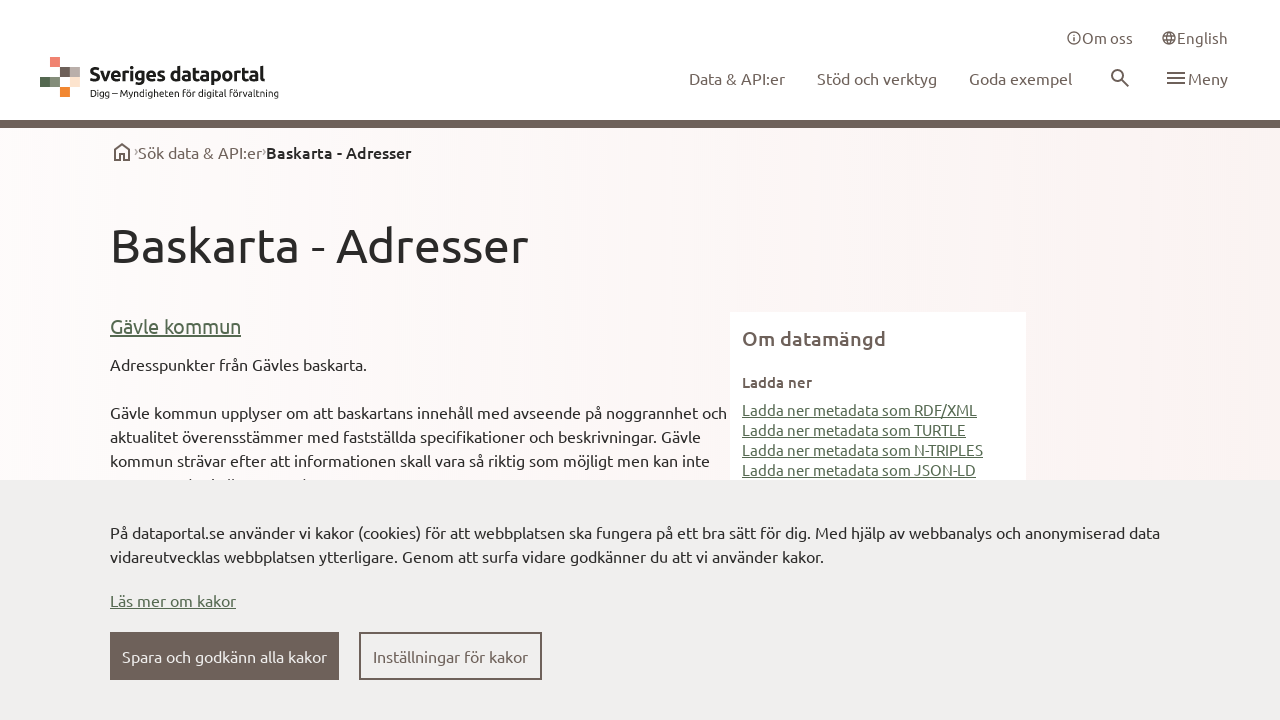

--- FILE ---
content_type: text/html; charset=utf-8
request_url: https://www.dataportal.se/datasets/574_1041
body_size: 13261
content:
<!DOCTYPE html><html lang="sv"><head><meta charSet="utf-8"/><meta name="viewport" content="width=device-width"/><meta name="next-head-count" content="2"/><script nonce="[base64]" type="text/javascript" src="/__ENV.js"></script><link type="text/css" rel="stylesheet" href="https://cdn.screen9.com/players/amber-player.css"/><link rel="preconnect" href="https://editera.dataportal.se" crossorigin="anonymous"/><link rel="preconnect" href="https://admin.dataportal.se" crossorigin="anonymous"/><meta name="theme-color" content="#FBF2F0"/><link nonce="[base64]" rel="preload" href="/_next/static/css/d63ae3cafcae3388.css" as="style"/><link nonce="[base64]" rel="stylesheet" href="/_next/static/css/d63ae3cafcae3388.css" data-n-g=""/><noscript data-n-css="[base64]"></noscript><script defer="" nonce="[base64]" nomodule="" src="/_next/static/chunks/polyfills-c67a75d1b6f99dc8.js"></script><script src="/_next/static/chunks/webpack-579f51712cdcdd1d.js" nonce="[base64]" defer=""></script><script src="/_next/static/chunks/framework-6a84791b6e1a8635.js" nonce="[base64]" defer=""></script><script src="/_next/static/chunks/main-aef8b72f626fc881.js" nonce="[base64]" defer=""></script><script src="/_next/static/chunks/pages/_app-97f6f98cc838853b.js" nonce="[base64]" defer=""></script><script src="/_next/static/chunks/75fc9c18-8b0286e2450fb540.js" nonce="[base64]" defer=""></script><script src="/_next/static/chunks/6674-f13f6e2c3770233e.js" nonce="[base64]" defer=""></script><script src="/_next/static/chunks/3624-c9afc5ac66e4c338.js" nonce="[base64]" defer=""></script><script src="/_next/static/chunks/1230-61db260038b504ab.js" nonce="[base64]" defer=""></script><script src="/_next/static/chunks/5013-9ef1b8ec83b2c6c2.js" nonce="[base64]" defer=""></script><script src="/_next/static/chunks/4495-04153cff80c796a7.js" nonce="[base64]" defer=""></script><script src="/_next/static/chunks/766-6a79d17f01cc6737.js" nonce="[base64]" defer=""></script><script src="/_next/static/chunks/pages/datasets/%5BdataSet%5D-f27aa666ec58b6cb.js" nonce="[base64]" defer=""></script><script src="/_next/static/vkhIqAV0gMYZxKdegMwfH/_buildManifest.js" nonce="[base64]" defer=""></script><script src="/_next/static/vkhIqAV0gMYZxKdegMwfH/_ssgManifest.js" nonce="[base64]" defer=""></script></head><body class="font-ubuntu text-md text-textPrimary"><div id="__next"></div><script id="__NEXT_DATA__" type="application/json" nonce="[base64]">{"props":{"pageProps":{},"navigationData":{"type":"Navigation","items":[{"id":"2","locale":"en","mainMenu":[{"name":"Data \u0026 API:s","link":"/data-apis","__typename":"dataportal_Digg_MenuLink"}],"footerMenu":[{"title":"The Swedish dataportal","links":[{"name":"About website","link":"/about-this-website","__typename":"dataportal_Digg_MenuLink"},{"name":"Open source on GitHub","link":"https://github.com/DIGGSweden/dataportal-web","__typename":"dataportal_Digg_MenuLink"},{"name":"Feedback on dataportal.se","link":"https://community.dataportal.se/category/4/feedback-p%C3%A5-dataportal-se","__typename":"dataportal_Digg_MenuLink"},{"name":"info@digg.se","link":"mailto:info@digg.se","__typename":"dataportal_Digg_MenuLink"}],"__typename":"dataportal_Digg_SubLink"},{"title":"Toolbox for sharing data","links":[{"name":"Documentation och services - Sweden's dataportal","link":"https://docs.dataportal.se/","__typename":"dataportal_Digg_MenuLink"},{"name":"Guidance for open and shared data (in Swedish)","link":"https://www.digg.se/utveckling-av-digital-forvaltning/oppna-och-delade-data/offentliga-aktorer","__typename":"dataportal_Digg_MenuLink"}],"__typename":"dataportal_Digg_SubLink"}],"serviceMenu":[{"icon":"\u003csvg xmlns=\"http://www.w3.org/2000/svg\" width=\"16\" height=\"16\" fill=\"none\" viewBox=\"0 0 24 24\"\u003e\u003cpath fill=\"currentColor\" d=\"M11 17h2v-6h-2zm1-8c.283 0 .52-.096.713-.287A.967.967 0 0 0 13 8a.967.967 0 0 0-.287-.713A.968.968 0 0 0 12 7a.968.968 0 0 0-.713.287A.967.967 0 0 0 11 8c0 .283.096.52.287.713.192.191.43.287.713.287m0 13a9.738 9.738 0 0 1-3.9-.788 10.099 10.099 0 0 1-3.175-2.137c-.9-.9-1.612-1.958-2.137-3.175A9.738 9.738 0 0 1 2 12c0-1.383.263-2.683.788-3.9a10.099 10.099 0 0 1 2.137-3.175c.9-.9 1.958-1.612 3.175-2.137A9.738 9.738 0 0 1 12 2c1.383 0 2.683.263 3.9.788a10.098 10.098 0 0 1 3.175 2.137c.9.9 1.613 1.958 2.137 3.175A9.738 9.738 0 0 1 22 12a9.738 9.738 0 0 1-.788 3.9 10.098 10.098 0 0 1-2.137 3.175c-.9.9-1.958 1.613-3.175 2.137A9.738 9.738 0 0 1 12 22m0-2c2.233 0 4.125-.775 5.675-2.325C19.225 16.125 20 14.233 20 12c0-2.233-.775-4.125-2.325-5.675C16.125 4.775 14.233 4 12 4c-2.233 0-4.125.775-5.675 2.325C4.775 7.875 4 9.767 4 12c0 2.233.775 4.125 2.325 5.675C7.875 19.225 9.767 20 12 20\"\u003e\u003c/path\u003e\u003c/svg\u003e","link":"/about-us","name":"About us","__typename":"dataportal_Digg_MenuLinkIcon"},{"icon":"\u003csvg xmlns=\"http://www.w3.org/2000/svg\" width=\"16\" height=\"16\" fill=\"none\" viewBox=\"0 0 24 24\"\u003e\u003cpath fill=\"currentColor\" d=\"M7 18a.967.967 0 0 1-.713-.288A.968.968 0 0 1 6 17v-2h13V6h2c.283 0 .52.096.712.287.192.192.288.43.288.713v15l-4-4zm-5-1V3c0-.283.096-.52.288-.712A.968.968 0 0 1 3 2h13c.283 0 .52.096.712.288.192.191.288.429.288.712v9c0 .283-.096.52-.288.713A.968.968 0 0 1 16 13H6zm13-6V4H4v7z\"\u003e\u003c/path\u003e\u003c/svg\u003e","link":"https://community.dataportal.se/","name":"Community","__typename":"dataportal_Digg_MenuLinkIcon"}],"sidebarMenu":[{"icon":"\u003csvg xmlns=\"http://www.w3.org/2000/svg\" width=\"24\" height=\"24\" fill=\"none\" viewBox=\"0 0 24 24\" class=\"flex-shrink-0 text-pink-600\"\u003e\u003cpath fill=\"currentColor\" d=\"M6 19h3v-6h6v6h3v-9l-6-4.5L6 10zm-2 2V9l8-6 8 6v12h-7v-6h-2v6z\"\u003e\u003c/path\u003e\u003c/svg\u003e","link":"/","name":"Home","__typename":"dataportal_Digg_MenuLinkIcon"},{"icon":"\u003csvg xmlns=\"http://www.w3.org/2000/svg\" width=\"24\" height=\"24\" fill=\"none\" viewBox=\"0 0 24 24\" class=\"flex-shrink-0 \"\u003e\u003cpath fill=\"currentColor\" d=\"m12 14-2-2 2-2 2 2zM9.875 8.125l-2.5-2.5L12 1l4.625 4.625-2.5 2.5L12 6zm-4.25 8.5L1 12l4.625-4.625 2.5 2.5L6 12l2.125 2.125zm12.75 0-2.5-2.5L18 12l-2.125-2.125 2.5-2.5L23 12zM12 23l-4.625-4.625 2.5-2.5L12 18l2.125-2.125 2.5 2.5z\"\u003e\u003c/path\u003e\u003c/svg\u003e","link":"/data-apis","name":"Data \u0026 API:s","__typename":"dataportal_Digg_MenuLinkIcon"},{"icon":"\u003csvg xmlns=\"http://www.w3.org/2000/svg\" width=\"24\" height=\"24\" fill=\"none\" viewBox=\"0 0 24 24\" class=\"flex-shrink-0 \"\u003e\u003cpath fill=\"currentColor\" d=\"M7 18a.967.967 0 0 1-.713-.288A.968.968 0 0 1 6 17v-2h13V6h2c.283 0 .52.096.712.287.192.192.288.43.288.713v15l-4-4zm-5-1V3c0-.283.096-.52.288-.712A.968.968 0 0 1 3 2h13c.283 0 .52.096.712.288.192.191.288.429.288.712v9c0 .283-.096.52-.288.713A.968.968 0 0 1 16 13H6zm13-6V4H4v7z\"\u003e\u003c/path\u003e\u003c/svg\u003e","link":"https://community.dataportal.se/","name":"Community","__typename":"dataportal_Digg_MenuLinkIcon"}],"__typename":"dataportal_Digg_Navigation"},{"id":"1","locale":"sv","mainMenu":[{"name":"Data \u0026 API:er","link":"/data-apier","__typename":"dataportal_Digg_MenuLink"},{"name":"Stöd och verktyg","link":"/stod-och-verktyg","__typename":"dataportal_Digg_MenuLink"},{"name":"Goda exempel","link":"/goda-exempel","__typename":"dataportal_Digg_MenuLink"}],"footerMenu":[{"title":"Dataportalen","links":[{"name":"Om webbplatsen","link":"/om-webbplatsen","__typename":"dataportal_Digg_MenuLink"},{"name":"Öppen källkod på GitHub","link":"https://github.com/DIGGSweden/dataportal-web","__typename":"dataportal_Digg_MenuLink"},{"name":"Feedback på dataportal.se","link":"https://community.dataportal.se/category/4/feedback-p%C3%A5-dataportal-se","__typename":"dataportal_Digg_MenuLink"},{"name":"info@digg.se","link":"mailto:info@digg.se","__typename":"dataportal_Digg_MenuLink"}],"__typename":"dataportal_Digg_SubLink"},{"title":"Verktygslåda för att dela data","links":[{"name":"Dokumentation och tjänster - Sveriges dataportal","link":"https://docs.dataportal.se/","__typename":"dataportal_Digg_MenuLink"},{"name":"Vägledning för öppna och delade data","link":"https://www.digg.se/utveckling-av-digital-forvaltning/oppna-och-delade-data/offentliga-aktorer","__typename":"dataportal_Digg_MenuLink"}],"__typename":"dataportal_Digg_SubLink"}],"serviceMenu":[{"icon":"\u003csvg xmlns=\"http://www.w3.org/2000/svg\" width=\"16\" height=\"16\" fill=\"none\" viewBox=\"0 0 24 24\"\u003e\u003cpath fill=\"currentColor\" d=\"M11 17h2v-6h-2zm1-8c.283 0 .52-.096.713-.287A.967.967 0 0 0 13 8a.967.967 0 0 0-.287-.713A.968.968 0 0 0 12 7a.968.968 0 0 0-.713.287A.967.967 0 0 0 11 8c0 .283.096.52.287.713.192.191.43.287.713.287m0 13a9.738 9.738 0 0 1-3.9-.788 10.099 10.099 0 0 1-3.175-2.137c-.9-.9-1.612-1.958-2.137-3.175A9.738 9.738 0 0 1 2 12c0-1.383.263-2.683.788-3.9a10.099 10.099 0 0 1 2.137-3.175c.9-.9 1.958-1.612 3.175-2.137A9.738 9.738 0 0 1 12 2c1.383 0 2.683.263 3.9.788a10.098 10.098 0 0 1 3.175 2.137c.9.9 1.613 1.958 2.137 3.175A9.738 9.738 0 0 1 22 12a9.738 9.738 0 0 1-.788 3.9 10.098 10.098 0 0 1-2.137 3.175c-.9.9-1.958 1.613-3.175 2.137A9.738 9.738 0 0 1 12 22m0-2c2.233 0 4.125-.775 5.675-2.325C19.225 16.125 20 14.233 20 12c0-2.233-.775-4.125-2.325-5.675C16.125 4.775 14.233 4 12 4c-2.233 0-4.125.775-5.675 2.325C4.775 7.875 4 9.767 4 12c0 2.233.775 4.125 2.325 5.675C7.875 19.225 9.767 20 12 20\"\u003e\u003c/path\u003e\u003c/svg\u003e","link":"/om-oss","name":"Om oss","__typename":"dataportal_Digg_MenuLinkIcon"}],"sidebarMenu":[{"icon":"\u003csvg xmlns=\"http://www.w3.org/2000/svg\" width=\"24\" height=\"24\" fill=\"none\" viewBox=\"0 0 24 24\" class=\"flex-shrink-0 text-pink-600\"\u003e\u003cpath fill=\"currentColor\" d=\"M6 19h3v-6h6v6h3v-9l-6-4.5L6 10zm-2 2V9l8-6 8 6v12h-7v-6h-2v6z\"\u003e\u003c/path\u003e\u003c/svg\u003e","link":"/","name":"Hem","__typename":"dataportal_Digg_MenuLinkIcon"},{"icon":"\u003csvg xmlns=\"http://www.w3.org/2000/svg\" width=\"24\" height=\"24\" fill=\"none\" viewBox=\"0 0 24 24\" class=\"flex-shrink-0 \"\u003e\u003cpath fill=\"currentColor\" d=\"m12 14-2-2 2-2 2 2zM9.875 8.125l-2.5-2.5L12 1l4.625 4.625-2.5 2.5L12 6zm-4.25 8.5L1 12l4.625-4.625 2.5 2.5L6 12l2.125 2.125zm12.75 0-2.5-2.5L18 12l-2.125-2.125 2.5-2.5L23 12zM12 23l-4.625-4.625 2.5-2.5L12 18l2.125-2.125 2.5 2.5z\"\u003e\u003c/path\u003e\u003c/svg\u003e","link":"/data-apier","name":"Data \u0026 API:er","__typename":"dataportal_Digg_MenuLinkIcon"},{"icon":"\u003csvg xmlns=\"http://www.w3.org/2000/svg\" width=\"24\" height=\"24\" fill=\"none\" viewBox=\"0 0 24 24\" class=\"flex-shrink-0 \"\u003e\u003cpath fill=\"currentColor\" d=\"M11 17h2v-6h-2zm1-8c.283 0 .52-.096.713-.287A.967.967 0 0 0 13 8a.967.967 0 0 0-.287-.713A.968.968 0 0 0 12 7a.968.968 0 0 0-.713.287A.967.967 0 0 0 11 8c0 .283.096.52.287.713.192.191.43.287.713.287m0 13a9.738 9.738 0 0 1-3.9-.788 10.099 10.099 0 0 1-3.175-2.137c-.9-.9-1.612-1.958-2.137-3.175A9.738 9.738 0 0 1 2 12c0-1.383.263-2.683.788-3.9a10.099 10.099 0 0 1 2.137-3.175c.9-.9 1.958-1.612 3.175-2.137A9.738 9.738 0 0 1 12 2c1.383 0 2.683.263 3.9.788a10.098 10.098 0 0 1 3.175 2.137c.9.9 1.613 1.958 2.137 3.175A9.738 9.738 0 0 1 22 12a9.738 9.738 0 0 1-.788 3.9 10.098 10.098 0 0 1-2.137 3.175c-.9.9-1.958 1.613-3.175 2.137A9.738 9.738 0 0 1 12 22m0-2c2.233 0 4.125-.775 5.675-2.325C19.225 16.125 20 14.233 20 12c0-2.233-.775-4.125-2.325-5.675C16.125 4.775 14.233 4 12 4c-2.233 0-4.125.775-5.675 2.325C4.775 7.875 4 9.767 4 12c0 2.233.775 4.125 2.325 5.675C7.875 19.225 9.767 20 12 20\"\u003e\u003c/path\u003e\u003c/svg\u003e","link":"/stod-och-verktyg","name":"Stöd och verktyg","__typename":"dataportal_Digg_MenuLinkIcon"},{"icon":"\u003csvg xmlns=\"http://www.w3.org/2000/svg\" width=\"24\" height=\"24\" fill=\"none\" viewBox=\"0 0 24 24\" class=\"flex-shrink-0 \"\u003e\u003cpath fill=\"currentColor\" d=\"M13.524 6.375a1.875 1.875 0 1 1-3.75 0 1.875 1.875 0 0 1 3.75 0m-.004 5.15a8.3 8.3 0 0 1-.873 3.426 5.727 5.727 0 0 1-5.123 3.05h-.75v-4.126a2.637 2.637 0 0 0-2.625-2.625H.024v-.75a5.725 5.725 0 0 1 3.049-5.123A8.298 8.298 0 0 1 6.5 4.505 11.615 11.615 0 0 1 15.753 0a2.256 2.256 0 0 1 2.271 2.25 11.63 11.63 0 0 1-4.504 9.275M1.587 9.75h1.697A25.771 25.771 0 0 1 5.24 6.178c-.518.12-1.02.302-1.495.54A4.14 4.14 0 0 0 1.588 9.75m10.26 3.034a25.783 25.783 0 0 1-3.573 1.957v1.696a4.14 4.14 0 0 0 3.032-2.158c.239-.476.42-.977.54-1.495m4.677-10.555a.75.75 0 0 0-.75-.729c-3.87.11-6.487 1.593-9.013 5.117A22.44 22.44 0 0 0 4.907 9.82a4.125 4.125 0 0 1 3.3 3.3 22.44 22.44 0 0 0 3.204-1.853c3.52-2.53 5.003-5.147 5.113-9.038M4.616 13.41a2.261 2.261 0 0 1 0 3.182c-.68.68-2.717 1.099-3.561 1.248L0 18.024l.185-1.054c.15-.845.569-2.881 1.248-3.561a2.305 2.305 0 0 1 3.182 0M3.774 15a.745.745 0 0 0-.22-.53.75.75 0 0 0-1.06 0 5.488 5.488 0 0 0-.595 1.655c.58-.108 1.14-.31 1.656-.595a.745.745 0 0 0 .219-.53\"\u003e\u003c/path\u003e\u003c/svg\u003e","link":"/dela-data","name":"Kom igång med att dela din data","__typename":"dataportal_Digg_MenuLinkIcon"},{"icon":"\u003csvg xmlns=\"http://www.w3.org/2000/svg\" width=\"24\" height=\"24\" fill=\"none\" viewBox=\"0 0 24 24\" class=\"flex-shrink-0 \"\u003e\u003cg clip-path=\"url(#star_svg__a)\"\u003e\u003cpath fill=\"currentColor\" d=\"M12 23.3 8.65 20H4v-4.65L.7 12 4 8.65V4h4.65L12 .7 15.35 4H20v4.65L23.3 12 20 15.35V20h-4.65zm0-2.8 2.5-2.5H18v-3.5l2.5-2.5L18 9.5V6h-3.5L12 3.5 9.5 6H6v3.5L3.5 12 6 14.5V18h3.5zm-2.925-4.25L12 14.475l2.925 1.775-.775-3.325 2.6-2.25-3.425-.275L12 7.25l-1.325 3.15-3.425.275 2.6 2.25z\"\u003e\u003c/path\u003e\u003c/g\u003e\u003cdefs\u003e\u003cclipPath id=\"star_svg__a\"\u003e\u003cpath fill=\"transparent\" d=\"M0 0h24v24H0z\"\u003e\u003c/path\u003e\u003c/clipPath\u003e\u003c/defs\u003e\u003c/svg\u003e","link":"/goda-exempel","name":"Goda exempel","__typename":"dataportal_Digg_MenuLinkIcon"},{"title":"Utbildningar","icon":"\u003csvg xmlns=\"http://www.w3.org/2000/svg\" width=\"24\" height=\"24\" fill=\"none\" viewBox=\"0 0 24 24\" class=\"flex-shrink-0 \"\u003e\u003cpath fill=\"currentColor\" d=\"M11 17h2v-6h-2zm1-8c.283 0 .52-.096.713-.287A.967.967 0 0 0 13 8a.967.967 0 0 0-.287-.713A.968.968 0 0 0 12 7a.968.968 0 0 0-.713.287A.967.967 0 0 0 11 8c0 .283.096.52.287.713.192.191.43.287.713.287m0 13a9.738 9.738 0 0 1-3.9-.788 10.099 10.099 0 0 1-3.175-2.137c-.9-.9-1.612-1.958-2.137-3.175A9.738 9.738 0 0 1 2 12c0-1.383.263-2.683.788-3.9a10.099 10.099 0 0 1 2.137-3.175c.9-.9 1.958-1.612 3.175-2.137A9.738 9.738 0 0 1 12 2c1.383 0 2.683.263 3.9.788a10.098 10.098 0 0 1 3.175 2.137c.9.9 1.613 1.958 2.137 3.175A9.738 9.738 0 0 1 22 12a9.738 9.738 0 0 1-.788 3.9 10.098 10.098 0 0 1-2.137 3.175c-.9.9-1.958 1.613-3.175 2.137A9.738 9.738 0 0 1 12 22m0-2c2.233 0 4.125-.775 5.675-2.325C19.225 16.125 20 14.233 20 12c0-2.233-.775-4.125-2.325-5.675C16.125 4.775 14.233 4 12 4c-2.233 0-4.125.775-5.675 2.325C4.775 7.875 4 9.767 4 12c0 2.233.775 4.125 2.325 5.675C7.875 19.225 9.767 20 12 20\"\u003e\u003c/path\u003e\u003c/svg\u003e","links":[{"name":"Datafyren","link":"/datafyren","__typename":"dataportal_Digg_MenuLink"},{"name":"Dataambassadörsprogrammet","link":"/dataambassadorsprogrammet","__typename":"dataportal_Digg_MenuLink"}],"__typename":"dataportal_Digg_SubLink"},{"icon":"\u003csvg xmlns=\"http://www.w3.org/2000/svg\" width=\"24\" height=\"24\" fill=\"none\" viewBox=\"0 0 24 24\" class=\"flex-shrink-0 \"\u003e\u003cpath fill=\"currentColor\" d=\"M4 23v-6h2.5v-2H4V9h2.5V7H4V1h7v6H8.5v2H11v2h3V9h7v6h-7v-2h-3v2H8.5v2H11v6zm2-2h3v-2H6zm0-8h3v-2H6zm10 0h3v-2h-3zM6 5h3V3H6z\"\u003e\u003c/path\u003e\u003c/svg\u003e","link":"/datasamverkan","name":"Datasamverkan","__typename":"dataportal_Digg_MenuLinkIcon"},{"icon":"\u003csvg xmlns=\"http://www.w3.org/2000/svg\" width=\"24\" height=\"24\" fill=\"none\" viewBox=\"0 0 24 24\" class=\"flex-shrink-0 \"\u003e\u003cpath fill=\"currentColor\" d=\"M12 22a9.676 9.676 0 0 1-3.875-.788 10.144 10.144 0 0 1-3.187-2.15 10.142 10.142 0 0 1-2.15-3.187A9.676 9.676 0 0 1 2 12c0-1.383.263-2.68.788-3.887a10.183 10.183 0 0 1 2.15-3.175 10.143 10.143 0 0 1 3.187-2.15A9.676 9.676 0 0 1 12 2c1.383 0 2.68.263 3.887.788a10.183 10.183 0 0 1 3.175 2.15 10.184 10.184 0 0 1 2.15 3.175A9.649 9.649 0 0 1 22 12a9.676 9.676 0 0 1-.788 3.875 10.143 10.143 0 0 1-2.15 3.188 10.184 10.184 0 0 1-3.175 2.15A9.649 9.649 0 0 1 12 22m0-2.05c.433-.6.808-1.225 1.125-1.875.317-.65.575-1.342.775-2.075h-3.8c.2.733.458 1.425.775 2.075.317.65.692 1.275 1.125 1.875m-2.6-.4c-.3-.55-.562-1.12-.787-1.713A14.688 14.688 0 0 1 8.05 16H5.1a8.3 8.3 0 0 0 1.813 2.175A7.195 7.195 0 0 0 9.4 19.55m5.2 0a7.195 7.195 0 0 0 2.487-1.375A8.299 8.299 0 0 0 18.9 16h-2.95c-.15.633-.337 1.246-.562 1.837a13.857 13.857 0 0 1-.788 1.713M4.25 14h3.4a13.208 13.208 0 0 1-.15-2 13.208 13.208 0 0 1 .15-2h-3.4A7.959 7.959 0 0 0 4 12a7.959 7.959 0 0 0 .25 2m5.4 0h4.7a13.208 13.208 0 0 0 .15-2 13.208 13.208 0 0 0-.15-2h-4.7a13.208 13.208 0 0 0-.15 2 13.208 13.208 0 0 0 .15 2m6.7 0h3.4a7.953 7.953 0 0 0 .25-2 7.953 7.953 0 0 0-.25-2h-3.4a13.208 13.208 0 0 1 .15 2 13.208 13.208 0 0 1-.15 2m-.4-6h2.95a8.298 8.298 0 0 0-1.812-2.175A7.196 7.196 0 0 0 14.6 4.45c.3.55.563 1.12.787 1.712.226.592.413 1.205.563 1.838M10.1 8h3.8c-.2-.733-.458-1.425-.775-2.075A12.701 12.701 0 0 0 12 4.05c-.433.6-.808 1.225-1.125 1.875-.317.65-.575 1.342-.775 2.075m-5 0h2.95c.15-.633.337-1.246.563-1.838C8.838 5.571 9.1 5 9.4 4.45c-.933.3-1.763.758-2.488 1.375A8.298 8.298 0 0 0 5.1 8\"\u003e\u003c/path\u003e\u003c/svg\u003e","link":"/europeiska-dataomraden","name":"Europeiska dataområden","__typename":"dataportal_Digg_MenuLinkIcon"},{"title":"Varför dela data","icon":"\u003csvg xmlns=\"http://www.w3.org/2000/svg\" width=\"24\" height=\"24\" fill=\"none\" viewBox=\"0 0 24 24\" class=\"flex-shrink-0 \"\u003e\u003cpath fill=\"currentColor\" d=\"M11.95 18c.35 0 .646-.12.888-.363.241-.241.362-.537.362-.887s-.12-.646-.362-.887a1.207 1.207 0 0 0-.888-.363c-.35 0-.646.12-.887.363a1.207 1.207 0 0 0-.363.887c0 .35.12.646.363.887.241.242.537.363.887.363m-.9-3.85h1.85c0-.55.063-.983.188-1.3.125-.317.479-.75 1.062-1.3a7.494 7.494 0 0 0 1.025-1.238c.25-.391.375-.862.375-1.412 0-.933-.342-1.65-1.025-2.15-.683-.5-1.492-.75-2.425-.75-.95 0-1.72.25-2.312.75-.592.5-1.005 1.1-1.238 1.8l1.65.65c.083-.3.27-.625.563-.975.291-.35.737-.525 1.337-.525.533 0 .933.146 1.2.437.267.292.4.613.4.963 0 .333-.1.646-.3.938-.2.291-.45.562-.75.812-.733.65-1.183 1.142-1.35 1.475-.167.333-.25.942-.25 1.825M12 22a9.738 9.738 0 0 1-3.9-.788 10.099 10.099 0 0 1-3.175-2.137c-.9-.9-1.612-1.958-2.137-3.175A9.738 9.738 0 0 1 2 12c0-1.383.263-2.683.788-3.9a10.099 10.099 0 0 1 2.137-3.175c.9-.9 1.958-1.612 3.175-2.137A9.738 9.738 0 0 1 12 2c1.383 0 2.683.263 3.9.788a10.098 10.098 0 0 1 3.175 2.137c.9.9 1.613 1.958 2.137 3.175A9.738 9.738 0 0 1 22 12a9.738 9.738 0 0 1-.788 3.9 10.098 10.098 0 0 1-2.137 3.175c-.9.9-1.958 1.613-3.175 2.137A9.738 9.738 0 0 1 12 22m0-2c2.233 0 4.125-.775 5.675-2.325C19.225 16.125 20 14.233 20 12c0-2.233-.775-4.125-2.325-5.675C16.125 4.775 14.233 4 12 4c-2.233 0-4.125.775-5.675 2.325C4.775 7.875 4 9.767 4 12c0 2.233.775 4.125 2.325 5.675C7.875 19.225 9.767 20 12 20\"\u003e\u003c/path\u003e\u003c/svg\u003e","links":[{"name":"Lagstiftning","link":"/lagstiftning","__typename":"dataportal_Digg_MenuLink"},{"name":"Principer","link":"/principer","__typename":"dataportal_Digg_MenuLink"},{"name":"Nyttor med datadelning","link":"/nyttor-med-datadelning","__typename":"dataportal_Digg_MenuLink"},{"name":"Drivkrafter för att använda data","link":"/drivkrafter-for-att-anvanda-data","__typename":"dataportal_Digg_MenuLink"}],"__typename":"dataportal_Digg_SubLink"},{"title":"Resultat och uppföljning","icon":"\u003csvg xmlns=\"http://www.w3.org/2000/svg\" width=\"24\" height=\"24\" fill=\"none\" viewBox=\"0 0 24 24\" class=\"flex-shrink-0 \"\u003e\u003cpath fill=\"currentColor\" d=\"M11 17h2v-6h-2zm1-8c.283 0 .52-.096.713-.287A.967.967 0 0 0 13 8a.967.967 0 0 0-.287-.713A.968.968 0 0 0 12 7a.968.968 0 0 0-.713.287A.967.967 0 0 0 11 8c0 .283.096.52.287.713.192.191.43.287.713.287m0 13a9.738 9.738 0 0 1-3.9-.788 10.099 10.099 0 0 1-3.175-2.137c-.9-.9-1.612-1.958-2.137-3.175A9.738 9.738 0 0 1 2 12c0-1.383.263-2.683.788-3.9a10.099 10.099 0 0 1 2.137-3.175c.9-.9 1.958-1.612 3.175-2.137A9.738 9.738 0 0 1 12 2c1.383 0 2.683.263 3.9.788a10.098 10.098 0 0 1 3.175 2.137c.9.9 1.613 1.958 2.137 3.175A9.738 9.738 0 0 1 22 12a9.738 9.738 0 0 1-.788 3.9 10.098 10.098 0 0 1-2.137 3.175c-.9.9-1.958 1.613-3.175 2.137A9.738 9.738 0 0 1 12 22m0-2c2.233 0 4.125-.775 5.675-2.325C19.225 16.125 20 14.233 20 12c0-2.233-.775-4.125-2.325-5.675C16.125 4.775 14.233 4 12 4c-2.233 0-4.125.775-5.675 2.325C4.775 7.875 4 9.767 4 12c0 2.233.775 4.125 2.325 5.675C7.875 19.225 9.767 20 12 20\"\u003e\u003c/path\u003e\u003c/svg\u003e","links":[{"name":"Metadatakvalitet per katalog","link":"/metadatakvalitet","__typename":"dataportal_Digg_MenuLink"},{"name":"Uppföljning Open data charter","link":"/uppfoljning-open-data-charter","__typename":"dataportal_Digg_MenuLink"}],"__typename":"dataportal_Digg_SubLink"},{"icon":"\u003csvg xmlns=\"http://www.w3.org/2000/svg\" width=\"24\" height=\"24\" fill=\"none\" viewBox=\"0 0 24 24\" class=\"flex-shrink-0 \"\u003e\u003cpath fill=\"currentColor\" d=\"M5 21c-.55 0-1.02-.196-1.412-.587A1.926 1.926 0 0 1 3 19V5c0-.55.196-1.02.587-1.412A1.926 1.926 0 0 1 5 3h11l5 5v11c0 .55-.196 1.02-.587 1.413A1.926 1.926 0 0 1 19 21zm0-2h14V9h-4V5H5zm2-2h10v-2H7zm0-8h5V7H7zm0 4h10v-2H7z\"\u003e\u003c/path\u003e\u003c/svg\u003e","link":"/nyheter","name":"Nyheter","__typename":"dataportal_Digg_MenuLinkIcon"},{"icon":"\u003csvg xmlns=\"http://www.w3.org/2000/svg\" width=\"24\" height=\"24\" fill=\"none\" viewBox=\"0 0 24 24\" class=\"flex-shrink-0 \"\u003e\u003cpath fill=\"currentColor\" d=\"M11.95 18c.35 0 .646-.12.888-.363.241-.241.362-.537.362-.887s-.12-.646-.362-.887a1.207 1.207 0 0 0-.888-.363c-.35 0-.646.12-.887.363a1.207 1.207 0 0 0-.363.887c0 .35.12.646.363.887.241.242.537.363.887.363m-.9-3.85h1.85c0-.55.063-.983.188-1.3.125-.317.479-.75 1.062-1.3a7.494 7.494 0 0 0 1.025-1.238c.25-.391.375-.862.375-1.412 0-.933-.342-1.65-1.025-2.15-.683-.5-1.492-.75-2.425-.75-.95 0-1.72.25-2.312.75-.592.5-1.005 1.1-1.238 1.8l1.65.65c.083-.3.27-.625.563-.975.291-.35.737-.525 1.337-.525.533 0 .933.146 1.2.437.267.292.4.613.4.963 0 .333-.1.646-.3.938-.2.291-.45.562-.75.812-.733.65-1.183 1.142-1.35 1.475-.167.333-.25.942-.25 1.825M12 22a9.738 9.738 0 0 1-3.9-.788 10.099 10.099 0 0 1-3.175-2.137c-.9-.9-1.612-1.958-2.137-3.175A9.738 9.738 0 0 1 2 12c0-1.383.263-2.683.788-3.9a10.099 10.099 0 0 1 2.137-3.175c.9-.9 1.958-1.612 3.175-2.137A9.738 9.738 0 0 1 12 2c1.383 0 2.683.263 3.9.788a10.098 10.098 0 0 1 3.175 2.137c.9.9 1.613 1.958 2.137 3.175A9.738 9.738 0 0 1 22 12a9.738 9.738 0 0 1-.788 3.9 10.098 10.098 0 0 1-2.137 3.175c-.9.9-1.958 1.613-3.175 2.137A9.738 9.738 0 0 1 12 22m0-2c2.233 0 4.125-.775 5.675-2.325C19.225 16.125 20 14.233 20 12c0-2.233-.775-4.125-2.325-5.675C16.125 4.775 14.233 4 12 4c-2.233 0-4.125.775-5.675 2.325C4.775 7.875 4 9.767 4 12c0 2.233.775 4.125 2.325 5.675C7.875 19.225 9.767 20 12 20\"\u003e\u003c/path\u003e\u003c/svg\u003e","link":"/vanliga-fragor-och-svar","name":"Vanliga frågor och svar","__typename":"dataportal_Digg_MenuLinkIcon"},{"icon":"\u003csvg xmlns=\"http://www.w3.org/2000/svg\" width=\"24\" height=\"24\" fill=\"none\" viewBox=\"0 0 24 24\" class=\"flex-shrink-0 \"\u003e\u003cpath fill=\"currentColor\" d=\"M7 18a.967.967 0 0 1-.713-.288A.968.968 0 0 1 6 17v-2h13V6h2c.283 0 .52.096.712.287.192.192.288.43.288.713v15l-4-4zm-5-1V3c0-.283.096-.52.288-.712A.968.968 0 0 1 3 2h13c.283 0 .52.096.712.288.192.191.288.429.288.712v9c0 .283-.096.52-.288.713A.968.968 0 0 1 16 13H6zm13-6V4H4v7z\"\u003e\u003c/path\u003e\u003c/svg\u003e","link":"https://community.dataportal.se/","name":"Community","__typename":"dataportal_Digg_MenuLinkIcon"}],"__typename":"dataportal_Digg_Navigation"}]},"__lang":"sv","__namespaces":{"common":{"about":"Om","about-us":"Om oss","accessibility-report":"Tillgänglighetsredogörelse","active-filters":"Aktiva filter","all-concepts":"Begrepp","all-data-api":"Data \u0026 API:er","available-filters":"Tillgängliga filter","beta":"BETA","beta-link-text":"synpunkter","beta-text1":"Sveriges dataportal utvecklas löpande. Skicka gärna dina ","beta-text2":" till oss!","breadcrumb":"Brödsmulor","change-lang":"en","clear-filters":"Rensa filter","clear-search":"Rensa sökfält","close":"Stäng","close-filter":"Stäng filter","close_menu":"Meny","close_search":"Sök","code-block":"Kodblock","code-copied-successfully":"Kod kopierad","code-copy-failed":"Misslyckades med kodkopiering","community":"Community","concepts":"Begrepp","contact":"Kontakt","content-menu-heading":"Innehåll på sidan","cookie-settings":"Cookie-inställningar","cookies":"om_kakor","copy-code":"Kopiera kod","dataportal":"Dataportalen","datasets":"Datamängder","digg-logo_text":"DIGG - Myndigheten för digital förvaltning","digg-managed_text":"Webbplatsen förvaltas av DIGG – Myndigheten för digital förvaltning","documentation-services":"Dokumentation och tjänster - Sveriges dataportal","email_link":"Öppnar epost","example":"Exempel","exploreapi":"Utforska API","external_link":"Leder till extern webbplats","fee":"Avgiftsbelagd","feedback":"Feedback på dataportal.se","filter":"Filter","filter-info":"Så fungerar sök \u0026 filter","filter-options":"Filteralternativ","filter-text":"När du filtrerar så uppdateras sidan automatiskt","github":"Öppen källkod på GitHub","go-to":"Gå till","guidance-share":"Vägledning för öppna och delade data","hide-filter":"Dölj filter","high-value-dataset":"Värdefull datamängd","home-text":"Hem","illustration-1":"Illustration av kommunikation mellan dator och mobil","illustration-2":"Illustration av ett hus","illustration-3":"Illustration av dator som tar emot data","lang-linktext":"English","lang-path":"/sv","load-more":"Ladda fler","loading":"Laddar...","logo":"Sveriges Dataportal","logo-alt-title":"Sveriges Dataportal, till startsida","logo-text":" - Myndigheten för digital förvaltning","logo-title":"Till startsidan","managed-and-developed-by":"förvaltas och utvecklas av ","menu":"Meny","menu-anchor":"Sidinnehållsnavigation","menu-close":"Stäng meny","menu-container":"Sektionsnavigation","menu-footer":"Sidfotslänkar","menu-form":"Formulärsteg","menu-form-bottom":"Formuläråtgärder","menu-main":"Huvudnavigation","menu-open":"Öppna meny","menu-service":"Webbplatsverktyg","menu-sidebar":"Fullständig navigation","menu-submenu":"Undermeny","national-dataset":"Nationella grunddata","no":"Nej","no-js-text":"JavaScript måste vara aktiverat för att söksidan ska fungera.","of":"av","open":"Öppna","open-filter":"Öppna filterlista","open-in-email":"Öppnas i e-postprogram","open-in-new-tab":"Öppnas i ny flik","organisations":"Organisationer","portal-numbers":"Portalen i siffror","preview":"Förhandsgranska","published-date":"Publiceringsdatum","read-more":"Läs mer","search":"Sök","search-api":"Data \u0026 API:er","search-concept":"Sök begrepp","search-content":"Sök innehåll","search-data":"Sök data","search-dataapi":"Sök data \u0026 API:er","search-specs":"Sök specifikationer","self-assessment-tools":"Verktyg för självutvärdering","seo-title":"Sveriges Dataportal","show-filter":"Visa filter","skiptocontent":"Hoppa till innehåll","specifications":"Specifikationer","support-tools":"Stöd och verktyg","term-with-concept":"Terminologi med begrepp","terminologies":"Terminologier","to":"till","to-page":"Till sidan","to-top":"Till toppen","toolbox-share-data":"Verktygslåda för att dela data","top-image":"Vy över Stockholm","training":"Utbildning för chefer och ledare","yes":"Ja"},"pages":{"ai":{"heading":"Offentlig AI","inspiration_description":"Goda exempel från offentlig förvaltning","model":"Förtroendemodellen","model_description":"Självutvärderingsverktyg för att bidra till transparens om AI-system","preamble":"AI i praktiken - ett konkret stöd till offentlig sektor."},"concept_page":{"about_concept":"Om begrepp","about_terminology":"Om terminologi","alternativ_term":"Alternativ term","close_match":"Har snarlikt motsvarande begrepp ","concept_adress":"Adress för begrepp","download_concept":"Nedladdning","editorial_note":"Redaktionell anmärkning ","exact_match":"Har exakt motsvarande begrepp","example":"Exempel","first_level_concepts":"Begrepp i terminologins första nivå","hidden_term":"Dold term","historical_note":"Historisk anmärkning","no_related_concepts":"Har inga relaterade begrepp","no_subordinate_concepts":"Har inga underordnade begrepp","no_superior_concept":"Har inga överordnade begrepp","note":"Anmärkning","number_of_concepts":"Antal begrepp inom terminologin","preferred_term":"Föredragen term","related_concepts":"Relaterade begrepp","related_match":"Har relaterat motsvarande begrepp","subordinate_concepts":"Underordnade begrepp","subordinate_match":"Har underordnat motsvarande begrepp","superior_concept":"Överordnade begrepp","superior_match":"Har överordnat motsvarande begrepp","term_adress":"Adress för terminologi","terminology_concept":"Terminologi","visualization_concepts":"Visualisering av underordnade begrepp"},"concepts":{"concepts":"begrepp","search":"Sök begrepp","social_meta_description":"Begrepp på Sveriges Dataportal","social_meta_title":"Sök begrepp"},"content":{"content":"Webbplatsinnehåll","search":"Sök webbplatsinnehåll","social_meta_description":"Webbplatsinnehåll på Sveriges dataportal","social_meta_title":"Sök webbplatsinnehåll"},"data":{"heading":"Data för ökad innovationskraft","preamble":"Data är en strategisk resurs för samhällets utveckling. Det är en väg till transparens, innovation och tillväxt som skapas av medborgarna, näringslivet, akademin och myndigheter tillsammans. Här kan du utforska data och API:er, begrepp och terminologier samt specifikationer (informations- och datamodeller)"},"dataservicepage":{"api":"Om API"},"dataset-series":{"data-serie":"Datamängdsserie","about-dataset-serie":"Om datamängdsserie"},"datasetpage":{"about-dataset":"Om datamängd","catalog":"Hämtad från katalog","category_tag":"Kategori","categories":"Kategorier","contact-publisher":"Har du frågor eller synpunkter?","contact-publisher-text":"Kontakta publicerande organisation för frågor, synpunkter och önskemål kring informationen på den här sidan. ","contact-publisher-text2":"Du kan även vända dig till dataportalens ","dataservice":"Datatjänst","download-dataset":"Hämta datamängd","download-metadata-as":"Ladda ner metadata som","download_link":"Ladda ner","download_link_adress":"Åtkomst","explore-api":"Utforska API","fileformat":"övrigt filformat","keyword":"Nyckelord","mqa":"Metadatakvalitet","mqa-catalog":"Metadata kvalitetkatalog","no_data":"Denna datamängd har inga dataresurser","no_title":"Ingen titel given","rdf":"Ladda ner metadata som RDF","read_about_api":"Läs mer om API","related_dataset_series":"Tillhör datamängdsserie: ","related_specifications":"Specifikation","several_links":"Datat har flertalet länkar för nedladdning","several_links_header":"Dataresursen består av följande filer","use-data":"Använd data","view_less":"Visa mindre","view_more":"Visa mer"},"datasets":{"datasets":"datamängder","search":"Sök Data \u0026 Api:er","dataset_title":"Datamängd","social_meta_description":"Data \u0026 API:er på Sveriges Dataportal","social_meta_title":"Sök data \u0026 API:er"},"explore-api-page":{"access-to-api":"Åtkomst till API","access-to-api-txt":"På dataportalen tillhandahålls både API:er som är helt öppna och de som kräver en API-nyckel.","api-contract":"API-kontrakt","api-key":"API:er som kräver API-nyckel","api-key-txt":"Vissa API:er måste låsas upp med en API-nyckel för att möjliggöra att kunna göra anrop och utforska datamängden. För att få tillgång till en API-nyckel behöver utgivaren kontaktas.","belongs-to-dataset":"Tillhör datamängd","contact-publisher":"Kontakt till utgivare","explore-api":"Utforska API","open-apis":"API:er som är öppna","open-apis-txt":"För API:er som är öppna går det att direkt göra anrop till och utforska datamängden."},"form":{"ai-system-name":"Vad heter AI-systemet?","answer":"Svar:","clear-all-text":"Rensa alla svar","clear-confirm-text":"Är du säker på att du vill rensa alla svar?","done":"KLAR","form-continue-text":"Vill du gå vidare?","generate-pdf-text":"Generera PDF","go-back-text":"Tillbaka","next":"Nästa","no-risk":"Inga möjliga risker","not-all-questions-answered":"Säkerställ att du har besvarat alla frågor","organisation-name":"Organisationsnamn","organisation-number":"Organisationsnummer","organisation-number-validation":"Ange ett giltligt organisationsnummer (XXXXXX-XXXX)","organisation-number-validation-public":"Endast offentliga aktörer kan använda detta verktyg. Se till att organisationsnumret tillhör en myndighet, kommun eller annan offentlig institution","validate":"Validera","placeholder-text":"Fyll i ditt svar","previous":"Föregående","risks-title":"Möjliga risker i era svar","save-form":"Spara era svar på din dator","sections":"Sektioner","select-placeholder":"Välj","start-evaluation-text":"Starta utvärdering","summary":"Sammanställning","upload-json-file":"Ladda upp sparade svar","questions":"Frågor","question":"Fråga","question-remaining":" fråga kvar","questions-remaining":" frågor kvar"},"good-examples":{"social_meta_description":"Goda exempel på Sveriges Dataportal","social_meta_title":"Goda exempel - Sveriges Dataportal","text":"goda exempel","title":"Goda exempel","view-all":"Visa alla"},"highlight":{"highlight-header":"Sveriges Dataportal för ökad innovationskraft","highlight-text":"Data är en nationell resurs för samhällets, näringslivets och den offentliga sektorns utveckling. Det är en väg till transparens, innovation och tillväxt som gynnar hela samhället som skapas av medborgarna, näringslivet och myndigheter tillsammans.","highlight-text2":"Sveriges Dataportal är ett nav som samordnar och tillgängliggör data som tillhandahålls av offentliga, privata och civilsamhällsorganisationer. Här finns enbart informationen om datamängderna. Själva datamängderna hämtas eller efterfrågas via länkar för åtkomst hos den organisation som ansvarar för den."},"listpage":{"fallback-tag":"Nyhet","no-content":"Det finns inget innehåll att visa för tillfället."},"news":{"social_meta_description":"Nyheter på Sveriges Dataportal","social_meta_title":"Nyheter - Sveriges Dataportal","text":"nyheter","title":"Nyheter","view-all":"Visa alla"},"notfoundpage":{"body":"Vi kunde tyvärr inte hitta sidan du letade efter. Den kan ha blivit borttagen eller så har du skrivit in en felaktig länk.","heading":"404 - Sidan hittades inte","search-data":"Sök data","startpage":"Startsidan"},"organisation_page":{"all-data":"Antal datamängder","api-data":"Datamängder med API","contact":"Kontakt","data-info":"Information om datamängderna","data-info-more":"Siffrorna i statistiken beror på den metadata som organisationen har uppgett för sina datamängder. Organisationer som är avgiftsskyldiga har ingen skyldighet att synliggöra sina avgiftsbelagda datamängder på Sveriges dataportal.","download_link":"Ladda ned metadata","fee-data":"Avgiftsbelagda datamängder","hvd-data":"Värdefulla datamängder","no-contact":"Inga kontaktuppgifter har angetts","no-org-type":"Inget organisationstyp har angetts","open-data":"Öppna datamängder","org-no":"Organisationens id","org-type":"Organisationstyp","protected-data":"Skyddade datamängder","spec-data":"Datamängder som följer specifikation","view-all-data":"Visa datamängderna","view-all-spec":"Visa specifikationerna","showcases_heading":"Exempel på användningsfall"},"organisations":{"organisations":"organisationer","search":"Sök organisationer","social_meta_description":"Organisationer på Sveriges Dataportal","social_meta_title":"Sök organisationer"},"os":{"heading":"Öppen källkod","preamble":"Öppen källkod - även kallad open source och öppen programvara - ökar betydligt innovationstakten då aktörer kan samutveckla, anpassa och bygga vidare på befintliga lösningar."},"redirect":{"pagenotfound-label":"Sveriges Dataportal","pagenotfound-link":"Startsidan","pagenotfound-link2":"Sök data","pagenotfound-text":"Det kan bero på att oppnadata.se flyttade till dataportal.se den 23 september 2020. Förhoppningsvis kan de här länkarna hjälpa dig att hitta det du söker.","pagenotfound_header":"Oj, sidan kan inte hittas!"},"search":{"compact-list":"Kompakt lista","compact-list-active":"Kompakt lista aktiv","concept-hits":"resultat","concepts":"Begrepp","content":"Webbplatsinnehåll","content-hits":"resultat","dataset-hits":"resultat","datasets":"Data \u0026 API:er","date":"Senast ändrad","detailed-list":"Detaljerad lista","detailed-list-active":"Detaljerad lista aktiv","filtersearch":"Sök inom filter","first-page":"Första","less-filters":"Visa färre filter","list":"Lista","list-view":"Listvy","more-filters":"Visa fler filter","next-page":"Nästa","nohits":"Inga träffar","numberofhits":"Antal träffar","numberofhits-100":"100 träffar","numberofhits-20":"20 träffar","numberofhits-50":"50 träffar","organisations":"Organisationer","page":"sida","pagination-next-txt":"Nästa","prev-page":"Föregående","relevance":"Relevans","results":"resultat","search":"Sök data","search-datasets-tips-text":"\u003cdiv\u003e\u003cul\u003e\u003cli\u003e\u003cp\u003eVidga din fritextsökning med en asterisk (*) i slutet av sökordet för att inkludera olika ändelser av aktuellt sökord. Exempelvis ger sökningen laddst* träffar på laddstolpe, laddstolpar, laddstation etc.\u003c/p\u003e\u003c/li\u003e\u003cli\u003e\u003cp\u003eSökning med olika filter (t.ex. kategorier och licenser) skapar ett OCH mellan filtren.\u003c/p\u003e\u003c/li\u003e\u003cli\u003e\u003cp\u003eSökning med flera alternativ inom ett filter (t.ex. flera olika format) skapar ett ELLER mellan alternativen.\u003c/p\u003e\u003c/li\u003e\u003cli\u003e\u003cp\u003eSortering av sökresultat utifrån ”Relevans” - söktermen matchas mot rubrik\u003c/p\u003e\u003c/li\u003e\u003cli\u003e\u003cp\u003eSortering av sökresultat utifrån ”Senast ändrad” - senast ändrad metadata visas. Notera att detta inte behöver betyda att datamängden är uppdaterad. \u003c/p\u003e\u003c/li\u003e\u003c/ul\u003e\u003cp className=\"py-md !text-lg text-brown-600\"\u003eVad betyder filtren?\u003c/p\u003e\u003cul\u003e\u003cli\u003e\u003cp\u003e\u003cstrong\u003eLicens\u003c/strong\u003e - Licenser är regler för hur en datamängd får användas\u003c/p\u003e\u003c/li\u003e\u003cli\u003e\u003cp\u003e\u003cstrong\u003eÖppna data\u003c/strong\u003e - Datamängder som är publika och fritt åtkomliga för allmänheten. Krav på registrering för API-nycklar kan finnas.\u003c/p\u003e\u003c/li\u003e\u003cli\u003e\u003cp\u003e\u003cstrong\u003eSkyddade data\u003c/strong\u003e - Datamängder som behöver delas på ett kontrollerat sätt p.g.a. olika skyddsbehov. Begränsade datamängder har olika villkor för användning, t.ex. avgifter eller sekretessavtal. Ej offentliga datamängder är ej tillgängliga för allmänheten p.g.a. integritet, säkerhet eller andra orsaker.\u003c/p\u003e\u003c/li\u003e\u003cli\u003e\u003cp\u003e\u003cstrong\u003eKategorier\u003c/strong\u003e - Tematisk kategorisering som kommer från den Europeiska dataportalen www.data.europa.eu\u003c/p\u003e\u003c/li\u003e\u003cli\u003e\u003cp\u003e\u003cstrong\u003eVärdefulla datamängder\u003c/strong\u003e - Av EU utpekade datamängder som anses särskilt värdefulla för samhället och som regleras i en genomförandeförordning\u003c/p\u003e\u003c/li\u003e\u003cli\u003e\u003cp\u003e\u003cstrong\u003eNationella grunddata\u003c/strong\u003e - Datamängder som är av stor betydelse för den svenska offentliga förvaltningen och i samhället, och som följer Ramverket för nationella grunddata\u003c/p\u003e\u003c/li\u003e\u003cli\u003e\u003cp\u003e\u003cstrong\u003eFöljer specifikation\u003c/strong\u003e - Filtrerar ut datamängder som följer en specifikation eller en tillämpningsföreskrift\u003c/p\u003e\u003c/li\u003e\u003cli\u003e\u003cp\u003e\u003cstrong\u003eOrganisationstyp\u003c/strong\u003e - Gör det möjligt att filtrera datamängder från en eller flera typer av organisationer\u003c/p\u003e\u003c/li\u003e\u003cli\u003e\u003cp\u003e\u003cstrong\u003eOrganisationer\u003c/strong\u003e - Gör det möjligt att söka ut datamängder från en enskild organisation direkt\u003c/p\u003e\u003c/li\u003e\u003cli\u003e\u003cp\u003e\u003cstrong\u003eFormat\u003c/strong\u003e - Format som datamängden finns tillgängliggjord i för användning\u003c/p\u003e\u003c/li\u003e\u003cli\u003e\u003cp\u003e\u003cstrong\u003eUppdateringsfrekvens\u003c/strong\u003e - hur ofta datamängden uppdateras\u003c/p\u003e\u003c/li\u003e\u003cli\u003e\u003cp\u003e\u003cstrong\u003eAPI/Datatjänst\u003c/strong\u003e - Filtrerar ut datamängder som distribueras med ett API eller datatjänst\u003c/p\u003e\u003c/li\u003e\u003c/ul\u003e\u003c/div\u003e","search-organisations-tips-text":"\u003cdiv\u003e\u003cul\u003e\u003cli\u003e\u003cp\u003eVidga din fritextsökning med en asterisk (*) i slutet av sökordet för att inkludera olika ändelser av aktuellt sökord. Exempelvis ger sökningen Myndigheten* träffar på ett flertal organisationer vars namn börjar på ordet \"myndigheten\".\u003c/p\u003e\u003c/li\u003e\u003cli\u003e\u003cp\u003eSökning med olika filter (t.ex. kategorier och licenser) skapar ett OCH mellan filtren.\u003c/p\u003e\u003c/li\u003e\u003cli\u003e\u003cp\u003eSökning med flera alternativ inom ett filter (t.ex. flera olika format) skapar ett ELLER mellan alternativen.\u003c/p\u003e\u003c/li\u003e\u003cli\u003e\u003cp\u003eSortering av sökresultat utifrån ”Relevans” - söktermen matchas mot rubrik\u003c/p\u003e\u003c/li\u003e\u003cli\u003e\u003cp\u003eSortering av sökresultat utifrån ”Senast ändrad” - senast ändrad metadata visas. Notera att detta inte behöver betyda att datamängden är uppdaterad.\u003c/p\u003e\u003c/li\u003e\u003c/ul\u003e\u003cp className=\"py-md !text-lg text-brown-600\"\u003eVad betyder filtren?\u003c/p\u003e\u003cul\u003e\u003cli\u003e\u003cp\u003e\u003cstrong\u003eOrganisationstyp\u003c/strong\u003e - Gör det möjligt att filtrera ut en eller flera typer av organisationer\u003c/p\u003e\u003c/li\u003e\u003cli\u003e\u003cp\u003e\u003cstrong\u003eAvgiftsskyldighet\u003c/strong\u003e - Organisationen är skyldig att ta ut en avgift vid tillgängliggörande av data för att täcka en väsentlig del av kostnaderna för en verksamhet. Det innebär att organisationen tar ut en avgift för att tillgängliggöra data som är större än den avgift som får tas ut av andra organisationer.\u003c/p\u003e\u003c/li\u003e\u003c/ul\u003e\u003c/div\u003e","search-tabs":"Söktabbar navigering","search-tips":"Så fungerar sök \u0026 filter","search-tips-filter-head":"Vad betyder filtren?","search-tips-head":"Allmänna söktips","search-type-navigation":"Söktyp navigering","showing":"Visar","sort":"Sortera","specification-hits":"resultat","specifications":"Specifikationer"},"specification_page":{"about_specification":"Om specifikation","address":"Adress för specifikation","download":"Ladda ner","guidance_download":"Ladda ner guidance","related_datasets":"Specifikationen följs av","resource_specification":"Resurs","scheme_download":"Ladda ner schema","specification_download":"Åtkomst"},"specifications":{"search":"Sök specifikationer","social_meta_description":"Specifikationer på Sveriges Dataportal","social_meta_title":"Sök specifikationer","specifications":"specifikationer"},"startpage":{"data-api-header":"Data och API:er","datasets_by_category":"Data efter kategorier","explore_concepts":"Utforska begrepp och terminologier","explore_datasets":"Utforska data och API:er","explore_specs":"Utforska specifikationer av informations- och datamodeller","good-examples":"Goda exempel","heading":"Sveriges Dataportal för ökad innovationskraft","news":"Nyheter","open-source-header":"Öppen källkod","preamble":"Dataportalen är till för er som har data, för er som redan använder och utvecklar kring data, såväl som för er som precis har börjat fundera på hur den samlade kraften i vår data kan förflytta samhället framåt.","public-ai-header":"Offentlig AI","search_datasets_format":"Sök datamängder inom kategorin {{category}}","search_placeholder":"Sök data och API:er","search_title_1":"Sök och utforska data i Sverige","seo_description":"Sveriges nationella dataportal för att hitta, utforska och använda data från offentlig och privat sektor","seo_title":"Sveriges Dataportal","social_meta_description":"Sveriges nationella dataportal för att hitta, utforska och använda data från offentlig och privat sektor","social_meta_title":"Sveriges Dataportal"},"statistic":{"dataset-numbers":"Data per månad","social_meta_description":"Statistiken som visualiseras på startsidan presenteras här i textform","social_meta_title":"Statistik på dataportalen","statistic-header":"Statistik på dataportalen","statistic-link":"Beskrivning av statistik","statistic-link-aria":"Beskrivning av tabellen Portalen i siffror","statistic-numbers":"Portalen i siffror","statistic-page-header":"Statistik","statistic-page-link":"statistik","statistic-page-numberofdatasets":"Antal data på dataportalen idag: ","statistic-page-seotitle":"Statistik - Sveriges Dataportal","statistic-page-text":"Statistiken som visualiseras på startsidan presenteras här i textform.  Statistiken visar mängden data på Sveriges Dataportal per månad, topp 5 gällande datamängder för organisationer och kategorier.","top-categories":"Kategorier med flest datamängder","top-organisations":"Organisationer med flest datamängder"}},"resources":{"http://data.europa.eu/bna/c_164e0bf5":"Meteorologiska data","http://data.europa.eu/bna/c_a9135398":"Företag och företagsägande","http://data.europa.eu/bna/c_ac64a52d":"Geospatiala data","http://data.europa.eu/bna/c_b79e35eb":"Rörlighet","http://data.europa.eu/bna/c_dd313021":"Jordobservation och miljö","http://data.europa.eu/bna/c_e1da4e07":"Statistik","http://data.europa.eu/r5r/hvdCategory":"Värdefulla datamängder","http://publications.europa.eu/resource/authority/data-theme/AGRI":"Jordbruk, fiske, skogsbruk och livsmedel","http://publications.europa.eu/resource/authority/data-theme/ECON":"Ekonomi och finans","http://publications.europa.eu/resource/authority/data-theme/EDUC":"Utbildning, kultur och sport","http://publications.europa.eu/resource/authority/data-theme/ENER":"Energi","http://publications.europa.eu/resource/authority/data-theme/ENVI":"Miljö","http://publications.europa.eu/resource/authority/data-theme/GOVE":"Regeringen och den offentliga sektorn","http://publications.europa.eu/resource/authority/data-theme/HEAL":"Hälsa","http://publications.europa.eu/resource/authority/data-theme/INTR":"Internationella frågor","http://publications.europa.eu/resource/authority/data-theme/JUST":"Rättvisa, rättsliga system och allmän säkerhet","http://publications.europa.eu/resource/authority/data-theme/REGI":"Regioner och städer","http://publications.europa.eu/resource/authority/data-theme/SOCI":"Befolkning och samhälle","http://publications.europa.eu/resource/authority/data-theme/TECH":"Vetenskap och teknik","http://publications.europa.eu/resource/authority/data-theme/TRAN":"Transport","http://purl.org/dc/terms/accessRights":"Skyddade data","http://purl.org/dc/terms/accessRights:PUBLIC":"Öppna data","http://purl.org/dc/terms/accrualPeriodicity":"Uppdateringsfrekvens","http://purl.org/dc/terms/conformsTo":"Följer specifikation","http://purl.org/dc/terms/format":"Format","http://purl.org/dc/terms/license":"Licens","http://purl.org/dc/terms/publisher":"Organisation","http://purl.org/dc/terms/subject":"Nationella grunddata","http://purl.org/dc/terms/type":"Organisationstyp","http://www.w3.org/2004/02/skos/core#inScheme":"Terminologier","http://www.w3.org/ns/dcat#DataService":"API/Datatjänst","http://www.w3.org/ns/dcat#DatasetSeries":"Datamängdsserier","http://www.w3.org/ns/dcat#theme":"Kategori","http://xmlns.com/foaf/0.1/name":"Organisation","https://www.w3.org/ns/org#classification":"Avgiftsskyldighet"},"routes":{"about-us":{"path":"om-oss","title":"Om oss"},"about-website":{"path":"om-webbplatsen","title":"Om webbplatsen"},"accessibility":{"path":"om-webbplatsen/tillganglighet","title":"Tillgänglighet"},"api_explore":{"path":"apiexplore","title":"Utforska API"},"concepts":{"path":"concepts","title":"Sök begrepp"},"cookies":{"analytic-description":"Ger oss information om hur vår webbplats används som gör att vi kan underhålla, driva och förbättra användarupplevelsen.","analytic-heading":"Analytiska kakor","cookie-setting":"Spara och godkänn alla kakor","cookie-setting-open":"Spara och godkänn","cookie-text":"På dataportal.se använder vi kakor (cookies) för att webbplatsen ska fungera på ett bra sätt för dig. Med hjälp av webbanalys och anonymiserad data vidareutvecklas webbplatsen ytterligare. Genom att surfa vidare godkänner du att vi använder kakor.","customize-cookies-heading":"Anpassa inställningar för kakor","link-title":"Läs mer om kakor","necessary-description":"En del kakor gör att våra tjänster är säkra och fungerar som de ska. Dessa nödvändiga kakor är alltid aktiverade och går inte att inaktivera.","necessary-heading":"Nödvändiga kakor","path":"om-webbplatsen/om-kakor","settings-heading":"Inställningar för kakor"},"data-collaboration":{"path":"datasamverkan","title":"Datasamverkan"},"data-lighthouse":{"path":"datafyren","title":"Datafyren"},"dataservices":{"path":"dataservice","title":"api"},"datasets":{"path":"datasets","title":"Sök data \u0026 API:er"},"educations":{"path":"utbildningar","title":"Utbildningar"},"european-data-areas":{"path":"europeiska-dataomraden","title":"Europeiska dataområden"},"events":{"path":"event","title":"Events"},"faq":{"path":"vanliga-fragor-och-svar","title":"Vanliga frågor och svar"},"good-examples":{"path":"goda-exempel","title":"Goda exempel"},"governance":{"path":"styrning","title":"Styrning"},"home-text":{"path":"sv","title":"Hem"},"language":{"path":"en","title":"English"},"legislation":{"path":"lagstiftning","title":"Lagstiftning"},"metadata":{"path":"metadatakvalitet","title":"Metadatakvalitet per katalog"},"news":{"path":"nyheter","title":"Nyheter"},"open-data-charter":{"path":"uppfoljning-open-data-charter","title":"Uppföljning Open data charter"},"organisations":{"path":"organisations","title":"Sök organisationer"},"principles":{"path":"principer","title":"Principer"},"projects":{"path":"inspiration","title":"Inspiration"},"projectsubmit":{"path":"tipsaoss","title":"Tipsa oss"},"register-data":{"path":"registrera-data","title":"Registrera data"},"results":{"path":"resultat-och-uppföljning","title":"Resultat och uppföljning"},"search":{"path":"search","title":"Sök innehåll"},"search-api":{"path":"data-apier","title":"Data \u0026 API:er"},"shara-data-benefits":{"path":"nyttor-med-datadelning","title":"Nyttor med datadelning"},"share-data":{"path":"dela-data","title":"Kom igång med att dela din data"},"specifications":{"path":"specifications","title":"Sök specifikationer"},"start":{"path":"","title":"Sveriges dataportal"},"statistics":{"path":"statistik","title":"Statistik"},"support-tools":{"path":"stod-och-verktyg","title":"Stöd och verktyg"},"why-share-data":{"path":"varfor-dela-data","title":"Varför dela data"}},"filters":{"allchecktext":{"http://purl.org/dc/terms/license":"Alla med licens"},"group":{"access":"Tillgänglighet","actor":"Aktörer","distribution":"Distribution","share":"Delar","type":"Typ av data"},"theme-input-label":"Sök inom filter"}}},"page":"/datasets/[dataSet]","query":{"dataSet":"574_1041"},"buildId":"vkhIqAV0gMYZxKdegMwfH","isFallback":false,"appGip":true,"locale":"sv","locales":["sv","en"],"defaultLocale":"sv","scriptLoader":[]}</script></body></html>

--- FILE ---
content_type: application/javascript; charset=UTF-8
request_url: https://www.dataportal.se/_next/static/chunks/pages/stod-och-verktyg-a55e07782d76b9a7.js
body_size: 2481
content:
(self.webpackChunk_N_E=self.webpackChunk_N_E||[]).push([[3980],{71044:function(e,n,t){"use strict";t.d(n,{t:function(){return f}});var r,s=t(56921),a=t(45549),c=t(91569);function i(){return(i=Object.assign?Object.assign.bind():function(e){for(var n=1;n<arguments.length;n++){var t=arguments[n];for(var r in t)({}).hasOwnProperty.call(t,r)&&(e[r]=t[r])}return e}).apply(null,arguments)}var o=function(e){return c.createElement("svg",i({xmlns:"http://www.w3.org/2000/svg",width:24,height:24,fill:"none"},e),r||(r=c.createElement("path",{fill:"currentColor",d:"m14 18-6-6 6-6 1.4 1.4-4.6 4.6 4.6 4.6z"})))},l=t(60560),u=t(90626),f=function(e){var n=e.totalResults,t=e.itemsPerPage,r=e.pageNumber,i=e.changePage,f=(0,c.useState)(!1),d=f[0],p=f[1],g=Math.ceil(n/t),h=(0,a.Z)().t,b=(0,c.useState)(r||1),m=b[0],w=b[1],x=1===m?1:(m-1)*t+1,v=Math.min(m*t,n),j=Array.from({length:g},function(e,n){return n+1});(0,c.useEffect)(function(){window.addEventListener("resize",function(){return p(!(window.innerWidth>600))})},[]);var y=function(e){i(e),w(e),window.scrollTo({top:0,behavior:"smooth"})};return(0,c.useEffect)(function(){r&&w(isNaN(r)?1:r)},[r]),(0,u.jsxs)("div",{"data-test-id":"pagination",className:"".concat(g<=1?"hidden":"flex","  mt-xl w-full flex-col items-center justify-between gap-lg lg:flex-row lg:gap-none"),children:[(0,u.jsxs)("span",{children:[h("pages|search$showing"),(0,u.jsxs)("span",{className:"font-strong",children:[" ",x," "]}),h("common|to"),(0,u.jsxs)("span",{className:"font-strong",children:[" ",v," "]}),h("common|of")," ",(0,u.jsxs)("span",{className:"font-strong",children:[" ",n," "]}),h("pages|search$results")]}),(0,u.jsxs)("div",{className:"flex flex-wrap items-center",children:[(0,u.jsxs)("button",{tabIndex:1===m?-1:0,onClick:function(){return y(m-1)},className:"focus--in flex h-xl w-xl items-center justify-center bg-white focus-visible:bg-brown-200 ".concat(1===m?"cursor-not-allowed":"hover:bg-brown-200"),disabled:1===m,children:[(0,u.jsxs)("span",{className:"sr-only",children:[h("pages|search$prev-page")," ",h("pages|search$page")]}),(0,u.jsx)(o,{className:1===m?"opacity-20":""})]}),(d?g>5?m>2&&m<=g-2?[1,"...",m,"...",g]:m>=g-3?[1,"..."].concat((0,s.Z)(j.slice(-3))):[].concat((0,s.Z)(j.slice(0,3)),["...",g]):j:g>7?m>3&&m<g-2?[1,"...",m-1,m,m+1,"...",g]:m>=g-2?[1,"..."].concat((0,s.Z)(j.slice(m===g-2?-4:-3))):[].concat((0,s.Z)(j.slice(0,3===m?4:3)),["...",g]):j).map(function(e,n){return(0,u.jsx)("button",{onClick:"..."===e||e===m?function(){return null}:function(){return y(e)},tabIndex:"..."===e||e===m?-1:0,"aria-label":"".concat(h("pages|search$page")," ").concat(e),className:"focus--in focus-visible:bg-brown-200 ".concat(e===m?"cursor-auto bg-brown-800 text-white":"bg-white ".concat("..."!==e?"hover:bg-brown-200":"cursor-auto"," ")," flex h-xl w-xl cursor-pointer items-center justify-center"),children:(0,u.jsx)("span",{children:e})},n)}),(0,u.jsxs)("button",{tabIndex:m===g?-1:0,onClick:function(){return y(m+1)},className:"focus--in flex h-xl w-xl items-center justify-center bg-white focus-visible:bg-brown-200 ".concat(m===g?"cursor-not-allowed":"hover:bg-brown-200"),disabled:m===g,children:[(0,u.jsxs)("span",{className:"sr-only",children:[h("pages|search$next-page")," ",h("pages|search$page")]}),(0,u.jsx)(l.Z,{className:m===g?"opacity-20":""})]})]})]})}},27571:function(e,n,t){"use strict";t.d(n,{q:function(){return m}});var r=t(11142),s=t(69664),a=t(53084),c=t(91569),i=t(36063),o=t(97595),l=t(22401),u=t(71044),f=t(61003),d=t(60291),p=t(16584),g=t(90626);function h(e,n){var t=Object.keys(e);if(Object.getOwnPropertySymbols){var r=Object.getOwnPropertySymbols(e);n&&(r=r.filter(function(n){return Object.getOwnPropertyDescriptor(e,n).enumerable})),t.push.apply(t,r)}return t}function b(e){for(var n=1;n<arguments.length;n++){var t=null!=arguments[n]?arguments[n]:{};n%2?h(Object(t),!0).forEach(function(n){(0,r.Z)(e,n,t[n])}):Object.getOwnPropertyDescriptors?Object.defineProperties(e,Object.getOwnPropertyDescriptors(t)):h(Object(t)).forEach(function(n){Object.defineProperty(e,n,Object.getOwnPropertyDescriptor(t,n))})}return e}var m=function(e){var n=e.listItems,t=e.heading,r=e.breadcrumb,h=(0,c.useContext)(d.J6).setBreadcrumb,m=Array.isArray(n)?n:[],w=(0,s.usePathname)(),x=(0,a.useRouter)(),v=((parseInt(x.query.page)||1)-1)*12,j=v+12,y=(0,c.useState)(n),N=y[0],O=y[1],k=(0,c.useState)([]),P=k[0],E=k[1],_=(0,c.useState)({value:"Alla",id:"0"}),S=_[0],C=_[1];return(0,c.useEffect)(function(){null==h||h({name:null!=r?r:t,crumbs:[{name:"start",link:b(b({},p.hV),{},{link:"/"})}]})},[w]),(0,c.useEffect)(function(){var e=[{value:"Alla",id:"0"}];m.map(function(n){n.keywords&&n.keywords.map(function(n){e.some(function(e){return e.id===n.id})||e.push(n)})}),E(e)},[n]),(0,c.useEffect)(function(){"0"===S.id?O(n):(O(n.filter(function(e){return!!e.keywords&&e.keywords.some(function(e){return String(e.id)===S.id})})),x.query.page&&x.replace(""))},[C,S,w,n]),(0,c.useEffect)(function(){C({value:"Alla",id:"0"}),x.query.page="1"},[t]),(0,g.jsx)("div",{"data-test-id":"list-page",className:"mb-lg md:mb-xl",children:(0,g.jsxs)(l.W,{children:[t&&(0,g.jsx)(f.X,{"data-test-id":"list-page-heading",level:2,size:"md",children:"".concat(N.length," ").concat(null!=r?r:t)}),P.length>1&&(0,g.jsx)("div",{"data-test-id":"list-filters",className:"mt-xl flex flex-wrap gap-md",children:P.map(function(e,n){return(0,g.jsx)(i.z,{variant:"plain",onClick:function(){return C(e)},label:e.value,className:"".concat(e.id===S.id&&"hover-none bg-pink-200 font-strong text-blackOpaque3 hover:bg-pink-200")},n)})}),(0,g.jsx)(o.e,{items:N.slice(v,j)}),N.length>12&&(0,g.jsx)("div",{className:"flex justify-center",children:(0,g.jsx)(u.t,{totalResults:N.length||0,itemsPerPage:12,pageNumber:parseInt(x.query.page),changePage:function(e){x.replace(1!==e?"?page=".concat(e):"")}})})]})})}},70689:function(e,n,t){"use strict";t.r(n),t.d(n,{__N_SSG:function(){return s}});var r=t(27571),s=!0;n.default=r.q},39955:function(e,n,t){(window.__NEXT_P=window.__NEXT_P||[]).push(["/stod-och-verktyg",function(){return t(70689)}])}},function(e){e.O(0,[4659,7595,9774,2888,179],function(){return e(e.s=39955)}),_N_E=e.O()}]);
//# sourceMappingURL=stod-och-verktyg-a55e07782d76b9a7.js.map

--- FILE ---
content_type: application/javascript; charset=UTF-8
request_url: https://www.dataportal.se/_next/static/chunks/7344-3ed3c4f1d0f913d8.js
body_size: 4247
content:
"use strict";(self.webpackChunk_N_E=self.webpackChunk_N_E||[]).push([[7344],{87344:function(e,t,n){n.d(t,{Zv:function(){return L},xw:function(){return _}});var r,o=n(11142),c=n(2626),a=n(81807),i=n.n(a),l=n(69664),s=n(45549),u=n(91569),f=n(10987),d=n(22401),m=n(37115),h=n(92997),p=n.n(h),v=n(3845),b=n(28328),x=n(36063),w=n(41424),y=n(90626),g=function(e){var t=e.related,n=(0,u.useState)(!1),r=n[0],o=n[1],c=(0,l.usePathname)(),a=(0,u.useState)(0),i=a[0],f=a[1],d=(0,s.Z)().t,h=(0,u.useRef)(null);(0,w.O)(function(){return o(!1)},[],h);var g=(0,u.useRef)(null);(0,u.useEffect)(function(){var e=function(){return f(window.innerWidth)};return window.addEventListener("resize",e),e(),function(){return window.removeEventListener("resize",e)}},[]),(0,u.useEffect)(function(){return r&&i<1124&&h.current&&(g.current=(0,m.createFocusTrap)(h.current,{escapeDeactivates:!1,allowOutsideClick:!0}),g.current.activate()),function(){g.current&&g.current.deactivate()}},[r,i]);var j=function(){if(r){var e;null===(e=g.current)||void 0===e||e.deactivate()}o(!r)},O=function(e){return e===t[0].slug||e.endsWith(t[0].slug)?c===e:c.startsWith(e)&&c!==t[0].slug};return(0,y.jsxs)("nav",{ref:h,className:"relative","aria-label":d("common|menu-container"),onKeyDown:function(e){"Escape"===e.key&&r&&j()},children:[r&&(0,y.jsx)("div",{className:"fixed left-none top-none z-30 h-screen w-screen bg-brownOpaque5 md:hidden",onClick:function(){return o(!1)}}),i<1124&&(0,y.jsx)(x.z,{iconPosition:"left",icon:r?v.Z:b.Z,label:t[0].name,onClick:j,className:"!button--large relative z-40 w-full md:w-[20rem] xl:hidden","aria-expanded":r,"aria-controls":"container-nav","aria-label":r?"".concat(d("common|close")," ").concat(t[0].name):"".concat(d("common|open")," ").concat(t[0].name)}),(0,y.jsx)("ul",{id:"container-nav",className:"absolute flex-col bg-white md:w-[20rem] xl:static xl:flex xl:h-full xl:w-[200px] xl:bg-transparent ".concat(r?"-bottom-sm z-40 h-fit max-h-[calc(100svh-18.25rem)] w-full translate-y-full overflow-y-auto md:max-h-[calc(100vh-18.25rem)]":"hidden"),"aria-label":"".concat(t[0].name," navigation"),children:t.map(function(e){var t=e.name,n=e.slug;return(0,y.jsx)("li",{className:"".concat(O(n)?" bg-brown-900 text-white":"text-brown-600"),children:(0,y.jsx)(p(),{href:n,className:"focus--in inline-flex w-full px-md py-sm no-underline ".concat(O(n)?"cursor-default":"focus--underline hover:underline"),"aria-disabled":O(n),onClick:function(){o(!1),window.scrollTo({top:0,behavior:"smooth"})},onKeyDown:function(e){"Enter"===e.key&&(o(!1),window.scrollTo({top:0,behavior:"smooth"}))},scroll:!1,children:t})},n)})})]})},j=n(53084),O=n(61003);function E(e,t){var n=Object.keys(e);if(Object.getOwnPropertySymbols){var r=Object.getOwnPropertySymbols(e);t&&(r=r.filter(function(t){return Object.getOwnPropertyDescriptor(e,t).enumerable})),n.push.apply(n,r)}return n}function k(e){for(var t=1;t<arguments.length;t++){var n=null!=arguments[t]?arguments[t]:{};t%2?E(Object(n),!0).forEach(function(t){(0,o.Z)(e,t,n[t])}):Object.getOwnPropertyDescriptors?Object.defineProperties(e,Object.getOwnPropertyDescriptors(n)):E(Object(n)).forEach(function(t){Object.defineProperty(e,t,Object.getOwnPropertyDescriptor(n,t))})}return e}function P(e,t){(null==t||t>e.length)&&(t=e.length);for(var n=0,r=Array(t);n<t;n++)r[n]=e[n];return r}var N=function(e){var t=e.getBoundingClientRect();return t.top>=0&&t.bottom<=window.innerHeight},A=function(e){var t=e.menuItems,n=e.menuHeading,r=(0,u.useState)(null),o=r[0],c=r[1],a=(0,u.useState)(!1),i=a[0],l=a[1],s=(0,u.useRef)(!1),f=(0,j.useRouter)();(0,u.useEffect)(function(){var e=f.asPath.split("#")[1];if(e&&t.some(function(t){return t.id===e})&&(c(e),window.location.hash)){var n=document.getElementById(e);n&&(s.current=!0,n.scrollIntoView({behavior:"smooth"}),setTimeout(function(){s.current=!1},1e3))}var r=function(){return l(window.innerWidth>=984)};return window.addEventListener("resize",r),r(),function(){return window.removeEventListener("resize",r)}},[f.asPath,t]),(0,u.useEffect)(function(){if(i){var e=f.asPath.split("#")[0],n=function(){if(!s.current){var n=window.location.pathname;n===e&&requestAnimationFrame(function(){var r,o=function(e,t){var n="undefined"!=typeof Symbol&&e[Symbol.iterator]||e["@@iterator"];if(!n){if(Array.isArray(e)||(n=function(e,t){if(e){if("string"==typeof e)return P(e,t);var n=Object.prototype.toString.call(e).slice(8,-1);if("Object"===n&&e.constructor&&(n=e.constructor.name),"Map"===n||"Set"===n)return Array.from(e);if("Arguments"===n||/^(?:Ui|I)nt(?:8|16|32)(?:Clamped)?Array$/.test(n))return P(e,t)}}(e))){n&&(e=n);var r=0,o=function(){};return{s:o,n:function(){return r>=e.length?{done:!0}:{done:!1,value:e[r++]}},e:function(e){throw e},f:o}}throw TypeError("Invalid attempt to iterate non-iterable instance.\nIn order to be iterable, non-array objects must have a [Symbol.iterator]() method.")}var c,a=!0,i=!1;return{s:function(){n=n.call(e)},n:function(){var e=n.next();return a=e.done,e},e:function(e){i=!0,c=e},f:function(){try{a||null==n.return||n.return()}finally{if(i)throw c}}}}(t);try{for(o.s();!(r=o.n()).done;){var a=r.value,i=document.getElementById(a.id);if(i&&N(i)){c(a.id),window.location.hash&&n===e&&history.replaceState(k(k({},history.state),{},{as:"".concat(n,"#").concat(a.id)}),"","".concat(n,"#").concat(a.id));break}}}catch(e){o.e(e)}finally{o.f()}})}};return window.addEventListener("scroll",n,{passive:!0}),n(),function(){return window.removeEventListener("scroll",n)}}},[i,t]);var d=function(e,t){e.preventDefault();var n=window.location.pathname;if(n===f.asPath.split("#")[0]){var r=document.getElementById(t);r&&(s.current=!0,r.scrollIntoView({behavior:"smooth"}),c(t),history.replaceState(k(k({},history.state),{},{as:"".concat(n,"#").concat(t)}),"","".concat(n,"#").concat(t)),setTimeout(function(){s.current=!1},1e3))}};return(0,y.jsxs)("div",{className:"w-fit",children:[(0,y.jsx)(O.X,{level:2,size:"xs",className:"focus--outline focus--primary focus--in mb-md !text-md text-brown-600",children:n}),(0,y.jsx)("ul",{children:t.map(function(e){return(0,y.jsx)("li",{children:(0,y.jsx)(p(),{href:"#".concat(e.id),onClick:function(t){return d(t,e.id)},className:"focus--in flex cursor-pointer hyphens-auto p-sm pl-lg text-sm no-underline underline-offset-4 hover:underline ".concat(o===e.id?"border-l-[0.188rem] border-pink-600 pl-[1.125rem] font-strong":"focus--underline border-l border-brown-200 font-normal"),children:e.text})},e.id)})})]})},S=n(78152),C=n(60291),D=n(16584);function T(e,t){var n=Object.keys(e);if(Object.getOwnPropertySymbols){var r=Object.getOwnPropertySymbols(e);t&&(r=r.filter(function(t){return Object.getOwnPropertyDescriptor(e,t).enumerable})),n.push.apply(n,r)}return n}function z(e){for(var t=1;t<arguments.length;t++){var n=null!=arguments[t]?arguments[t]:{};t%2?T(Object(n),!0).forEach(function(t){(0,o.Z)(e,t,n[t])}):Object.getOwnPropertyDescriptors?Object.defineProperties(e,Object.getOwnPropertyDescriptors(n)):T(Object(n)).forEach(function(t){Object.defineProperty(e,t,Object.getOwnPropertyDescriptor(n,t))})}return e}var I=(r=(0,c.Z)(i().mark(function e(){return i().wrap(function(e){for(;;)switch(e.prev=e.next){case 0:return e.next=2,n(84704);case 2:return e.sent.hooks.add("before-highlight",function(e){e.code=e.element.innerText}),e.next=5,n(84704);case 5:return e.sent.highlightAll(),e.next=8,n(65338);case 8:return e.next=10,n(43193);case 10:return e.next=12,n(1934);case 12:return e.next=14,n(47123);case 14:return e.next=16,n(42428);case 16:return e.next=18,n(81199);case 18:return e.next=20,n(95762);case 20:return e.next=22,n(39309);case 22:return e.next=24,n(44942);case 24:return e.next=26,n(67536);case 26:return e.next=28,n(98881);case 28:return e.next=30,n(42751);case 30:return e.next=32,n(65338);case 32:return e.next=34,n(61036);case 34:return e.next=36,n(28377);case 36:case"end":return e.stop()}},e)})),function(){return r.apply(this,arguments)}),B=function(){var e=[],t=document.querySelector("#content")||document.createElement("div"),n=Array.prototype.slice.call(t.querySelectorAll(".textBlock h2")||document.createElement("div"),0);return n.length>2&&n.forEach(function(t){var n={å:"a",ä:"a",ö:"o"," ":"_",".":""},r="".concat(t.innerText.toLowerCase().replace(/[åäö\s.]/g,function(e){return n[e]||""}).trim());t.id="".concat(r),e.push({id:r,text:t.textContent})}),e},_=function(e){I().then(function(){Array.prototype.slice.call(document.getElementsByTagName("pre")).forEach(function(t){t.classList.add("line-numbers"),t.setAttribute("role","region"),t.setAttribute("aria-label",e("code-block"))}),setTimeout(function(){Array.prototype.slice.call(document.getElementsByClassName("code-toolbar")).map(function(e){return e.setAttribute("lang","en")}),document.querySelectorAll(".copy-to-clipboard-button").forEach(function(t){var n,r=document.createElement("div");r.setAttribute("aria-live","polite"),r.className="sr-only",null===(n=t.parentElement)||void 0===n||n.appendChild(r),t.setAttribute("aria-label",e("copy-code")),new MutationObserver(function(t){t.forEach(function(t){if("data-copy-state"===t.attributeName){var n=t.target.getAttribute("data-copy-state"),o=e("copy-code");switch(n){case"copy-success":o=e("code-copied-successfully");break;case"copy-error":o=e("code-copy-failed")}t.target.setAttribute("aria-label",o),r.textContent="",setTimeout(function(){r.textContent=o},100)}})}).observe(t,{attributes:!0})})},100)})},L=function(e){var t=e.heading,n=e.image,r=e.preamble,o=e.blocks,c=e.related,a=e.parent,i=(0,u.useState)([]),m=i[0],h=i[1],p=(0,u.useContext)(C.J6).setBreadcrumb,v=(0,l.usePathname)(),b=(0,s.Z)("common").t,x=null==o?void 0:o.find(function(e){return"dataportal_Digg_FoertroendemodellenBlock"===e.__typename}),w=c&&c.length>1;return(0,u.useEffect)(function(){_(b),h(B());var e=[{name:"start",link:z(z({},D.hV),{},{link:"/"})}];a&&a.heading&&a.slug&&e.push({name:a.heading,link:z(z({},D.hV),{},{link:a.slug})}),null==p||p({name:t,crumbs:e})},[v]),(0,y.jsx)(d.W,{children:(0,y.jsxs)("article",{className:"flex w-full flex-col gap-md lg:gap-xl xl:flex-row",children:[w&&(0,y.jsx)(g,{related:c}),(0,y.jsxs)("div",{className:"flex w-full flex-col",children:[!n&&t&&(0,y.jsx)(O.X,{size:"lg",level:1,className:"mb-lg md:mb-xl ".concat(w?"xl:col-start-2 xl:mb-xl":""),children:(0,D.dO)(t)}),(0,y.jsxs)("div",{className:"flex w-full flex-col items-start justify-end gap-xl lg:flex-row-reverse",children:[m.length>2&&(0,y.jsx)("div",{id:"stickyNav",className:"w-full overflow-y-auto lg:sticky lg:top-[4.75rem] lg:max-h-[calc(100vh-9.5rem)]",children:(0,y.jsx)(A,{menuHeading:b("common|content-menu-heading"),menuItems:m})}),(0,y.jsxs)("div",{id:"content","aria-label":"Main content",className:"".concat(x?"w-full":"flex w-full max-w-md flex-col space-y-lg md:space-y-xl lg:min-w-[620px]"),children:[!n&&r&&(0,y.jsx)(S.W,{children:(0,D.dO)(r)}),o&&o.length>0&&(0,y.jsx)(f.W,{blocks:o})]})]})]})]})})}}}]);
//# sourceMappingURL=7344-3ed3c4f1d0f913d8.js.map

--- FILE ---
content_type: application/javascript; charset=UTF-8
request_url: https://www.dataportal.se/_next/static/chunks/75fc9c18-8b0286e2450fb540.js
body_size: 19008
content:
(self.webpackChunk_N_E=self.webpackChunk_N_E||[]).push([[4885],{19884:function(e,t,n){(e=n.nmd(e)).exports=function(){"use strict";function t(){return V.apply(null,arguments)}function n(e){return e instanceof Array||"[object Array]"===Object.prototype.toString.call(e)}function s(e){return null!=e&&"[object Object]"===Object.prototype.toString.call(e)}function i(e,t){return Object.prototype.hasOwnProperty.call(e,t)}function r(e){var t;if(Object.getOwnPropertyNames)return 0===Object.getOwnPropertyNames(e).length;for(t in e)if(i(e,t))return!1;return!0}function a(e){return void 0===e}function o(e){return"number"==typeof e||"[object Number]"===Object.prototype.toString.call(e)}function u(e){return e instanceof Date||"[object Date]"===Object.prototype.toString.call(e)}function l(e,t){var n,s=[],i=e.length;for(n=0;n<i;++n)s.push(t(e[n],n));return s}function h(e,t){for(var n in t)i(t,n)&&(e[n]=t[n]);return i(t,"toString")&&(e.toString=t.toString),i(t,"valueOf")&&(e.valueOf=t.valueOf),e}function d(e,t,n,s){return ti(e,t,n,s,!0).utc()}function c(e){return null==e._pf&&(e._pf={empty:!1,unusedTokens:[],unusedInput:[],overflow:-2,charsLeftOver:0,nullInput:!1,invalidEra:null,invalidMonth:null,invalidFormat:!1,userInvalidated:!1,iso:!1,parsedDateParts:[],era:null,meridiem:null,rfc2822:!1,weekdayMismatch:!1}),e._pf}function f(e){var t=null,n=!1,s=e._d&&!isNaN(e._d.getTime());return(s&&(t=c(e),n=G.call(t.parsedDateParts,function(e){return null!=e}),s=t.overflow<0&&!t.empty&&!t.invalidEra&&!t.invalidMonth&&!t.invalidWeekday&&!t.weekdayMismatch&&!t.nullInput&&!t.invalidFormat&&!t.userInvalidated&&(!t.meridiem||t.meridiem&&n),e._strict&&(s=s&&0===t.charsLeftOver&&0===t.unusedTokens.length&&void 0===t.bigHour)),null!=Object.isFrozen&&Object.isFrozen(e))?s:(e._isValid=s,e._isValid)}function m(e){var t=d(NaN);return null!=e?h(c(t),e):c(t).userInvalidated=!0,t}G=Array.prototype.some?Array.prototype.some:function(e){var t,n=Object(this),s=n.length>>>0;for(t=0;t<s;t++)if(t in n&&e.call(this,n[t],t,n))return!0;return!1};var _,y,g=t.momentProperties=[],w=!1;function p(e,t){var n,s,i,r=g.length;if(a(t._isAMomentObject)||(e._isAMomentObject=t._isAMomentObject),a(t._i)||(e._i=t._i),a(t._f)||(e._f=t._f),a(t._l)||(e._l=t._l),a(t._strict)||(e._strict=t._strict),a(t._tzm)||(e._tzm=t._tzm),a(t._isUTC)||(e._isUTC=t._isUTC),a(t._offset)||(e._offset=t._offset),a(t._pf)||(e._pf=c(t)),a(t._locale)||(e._locale=t._locale),r>0)for(n=0;n<r;n++)a(i=t[s=g[n]])||(e[s]=i);return e}function k(e){p(this,e),this._d=new Date(null!=e._d?e._d.getTime():NaN),this.isValid()||(this._d=new Date(NaN)),!1===w&&(w=!0,t.updateOffset(this),w=!1)}function v(e){return e instanceof k||null!=e&&null!=e._isAMomentObject}function M(e){!1===t.suppressDeprecationWarnings&&"undefined"!=typeof console&&console.warn&&console.warn("Deprecation warning: "+e)}function D(e,n){var s=!0;return h(function(){if(null!=t.deprecationHandler&&t.deprecationHandler(null,e),s){var r,a,o,u=[],l=arguments.length;for(a=0;a<l;a++){if(r="","object"==typeof arguments[a]){for(o in r+="\n["+a+"] ",arguments[0])i(arguments[0],o)&&(r+=o+": "+arguments[0][o]+", ");r=r.slice(0,-2)}else r=arguments[a];u.push(r)}M(e+"\nArguments: "+Array.prototype.slice.call(u).join("")+"\n"+Error().stack),s=!1}return n.apply(this,arguments)},n)}var Y={};function S(e,n){null!=t.deprecationHandler&&t.deprecationHandler(e,n),Y[e]||(M(n),Y[e]=!0)}function O(e){return"undefined"!=typeof Function&&e instanceof Function||"[object Function]"===Object.prototype.toString.call(e)}function b(e,t){var n,r=h({},e);for(n in t)i(t,n)&&(s(e[n])&&s(t[n])?(r[n]={},h(r[n],e[n]),h(r[n],t[n])):null!=t[n]?r[n]=t[n]:delete r[n]);for(n in e)i(e,n)&&!i(t,n)&&s(e[n])&&(r[n]=h({},r[n]));return r}function T(e){null!=e&&this.set(e)}function x(e,t,n){var s=""+Math.abs(e);return(e>=0?n?"+":"":"-")+Math.pow(10,Math.max(0,t-s.length)).toString().substr(1)+s}t.suppressDeprecationWarnings=!1,t.deprecationHandler=null,A=Object.keys?Object.keys:function(e){var t,n=[];for(t in e)i(e,t)&&n.push(t);return n};var N=/(\[[^\[]*\])|(\\)?([Hh]mm(ss)?|Mo|MM?M?M?|Do|DDDo|DD?D?D?|ddd?d?|do?|w[o|w]?|W[o|W]?|Qo?|N{1,5}|YYYYYY|YYYYY|YYYY|YY|y{2,4}|yo?|gg(ggg?)?|GG(GGG?)?|e|E|a|A|hh?|HH?|kk?|mm?|ss?|S{1,9}|x|X|zz?|ZZ?|.)/g,W=/(\[[^\[]*\])|(\\)?(LTS|LT|LL?L?L?|l{1,4})/g,P={},R={};function C(e,t,n,s){var i=s;"string"==typeof s&&(i=function(){return this[s]()}),e&&(R[e]=i),t&&(R[t[0]]=function(){return x(i.apply(this,arguments),t[1],t[2])}),n&&(R[n]=function(){return this.localeData().ordinal(i.apply(this,arguments),e)})}function U(e,t){return e.isValid()?(P[t=H(t,e.localeData())]=P[t]||function(e){var t,n,s,i=e.match(N);for(n=0,s=i.length;n<s;n++)R[i[n]]?i[n]=R[i[n]]:i[n]=(t=i[n]).match(/\[[\s\S]/)?t.replace(/^\[|\]$/g,""):t.replace(/\\/g,"");return function(t){var n,r="";for(n=0;n<s;n++)r+=O(i[n])?i[n].call(t,e):i[n];return r}}(t),P[t](e)):e.localeData().invalidDate()}function H(e,t){var n=5;function s(e){return t.longDateFormat(e)||e}for(W.lastIndex=0;n>=0&&W.test(e);)e=e.replace(W,s),W.lastIndex=0,n-=1;return e}var F={D:"date",dates:"date",date:"date",d:"day",days:"day",day:"day",e:"weekday",weekdays:"weekday",weekday:"weekday",E:"isoWeekday",isoweekdays:"isoWeekday",isoweekday:"isoWeekday",DDD:"dayOfYear",dayofyears:"dayOfYear",dayofyear:"dayOfYear",h:"hour",hours:"hour",hour:"hour",ms:"millisecond",milliseconds:"millisecond",millisecond:"millisecond",m:"minute",minutes:"minute",minute:"minute",M:"month",months:"month",month:"month",Q:"quarter",quarters:"quarter",quarter:"quarter",s:"second",seconds:"second",second:"second",gg:"weekYear",weekyears:"weekYear",weekyear:"weekYear",GG:"isoWeekYear",isoweekyears:"isoWeekYear",isoweekyear:"isoWeekYear",w:"week",weeks:"week",week:"week",W:"isoWeek",isoweeks:"isoWeek",isoweek:"isoWeek",y:"year",years:"year",year:"year"};function L(e){return"string"==typeof e?F[e]||F[e.toLowerCase()]:void 0}function E(e){var t,n,s={};for(n in e)i(e,n)&&(t=L(n))&&(s[t]=e[n]);return s}var V,G,A,I,j={date:9,day:11,weekday:11,isoWeekday:11,dayOfYear:4,hour:13,millisecond:16,minute:14,month:8,quarter:7,second:15,weekYear:1,isoWeekYear:1,week:5,isoWeek:5,year:1},Z=/\d/,z=/\d\d/,$=/\d{3}/,q=/\d{4}/,B=/[+-]?\d{6}/,J=/\d\d?/,Q=/\d\d\d\d?/,X=/\d\d\d\d\d\d?/,K=/\d{1,3}/,ee=/\d{1,4}/,et=/[+-]?\d{1,6}/,en=/\d+/,es=/[+-]?\d+/,ei=/Z|[+-]\d\d:?\d\d/gi,er=/Z|[+-]\d\d(?::?\d\d)?/gi,ea=/[0-9]{0,256}['a-z\u00A0-\u05FF\u0700-\uD7FF\uF900-\uFDCF\uFDF0-\uFF07\uFF10-\uFFEF]{1,256}|[\u0600-\u06FF\/]{1,256}(\s*?[\u0600-\u06FF]{1,256}){1,2}/i,eo=/^[1-9]\d?/,eu=/^([1-9]\d|\d)/;function el(e,t,n){I[e]=O(t)?t:function(e,s){return e&&n?n:t}}function eh(e){return e.replace(/[-\/\\^$*+?.()|[\]{}]/g,"\\$&")}function ed(e){return e<0?Math.ceil(e)||0:Math.floor(e)}function ec(e){var t=+e,n=0;return 0!==t&&isFinite(t)&&(n=ed(t)),n}I={};var ef={};function em(e,t){var n,s,i=t;for("string"==typeof e&&(e=[e]),o(t)&&(i=function(e,n){n[t]=ec(e)}),s=e.length,n=0;n<s;n++)ef[e[n]]=i}function e_(e,t){em(e,function(e,n,s,i){s._w=s._w||{},t(e,s._w,s,i)})}function ey(e){return e%4==0&&e%100!=0||e%400==0}function eg(e){return ey(e)?366:365}C("Y",0,0,function(){var e=this.year();return e<=9999?x(e,4):"+"+e}),C(0,["YY",2],0,function(){return this.year()%100}),C(0,["YYYY",4],0,"year"),C(0,["YYYYY",5],0,"year"),C(0,["YYYYYY",6,!0],0,"year"),el("Y",es),el("YY",J,z),el("YYYY",ee,q),el("YYYYY",et,B),el("YYYYYY",et,B),em(["YYYYY","YYYYYY"],0),em("YYYY",function(e,n){n[0]=2===e.length?t.parseTwoDigitYear(e):ec(e)}),em("YY",function(e,n){n[0]=t.parseTwoDigitYear(e)}),em("Y",function(e,t){t[0]=parseInt(e,10)}),t.parseTwoDigitYear=function(e){return ec(e)+(ec(e)>68?1900:2e3)};var ew=ep("FullYear",!0);function ep(e,n){return function(s){return null!=s?(ev(this,e,s),t.updateOffset(this,n),this):ek(this,e)}}function ek(e,t){if(!e.isValid())return NaN;var n=e._d,s=e._isUTC;switch(t){case"Milliseconds":return s?n.getUTCMilliseconds():n.getMilliseconds();case"Seconds":return s?n.getUTCSeconds():n.getSeconds();case"Minutes":return s?n.getUTCMinutes():n.getMinutes();case"Hours":return s?n.getUTCHours():n.getHours();case"Date":return s?n.getUTCDate():n.getDate();case"Day":return s?n.getUTCDay():n.getDay();case"Month":return s?n.getUTCMonth():n.getMonth();case"FullYear":return s?n.getUTCFullYear():n.getFullYear();default:return NaN}}function ev(e,t,n){var s,i,r,a;if(!(!e.isValid()||isNaN(n))){switch(s=e._d,i=e._isUTC,t){case"Milliseconds":return void(i?s.setUTCMilliseconds(n):s.setMilliseconds(n));case"Seconds":return void(i?s.setUTCSeconds(n):s.setSeconds(n));case"Minutes":return void(i?s.setUTCMinutes(n):s.setMinutes(n));case"Hours":return void(i?s.setUTCHours(n):s.setHours(n));case"Date":return void(i?s.setUTCDate(n):s.setDate(n));case"FullYear":break;default:return}r=e.month(),a=29!==(a=e.date())||1!==r||ey(n)?a:28,i?s.setUTCFullYear(n,r,a):s.setFullYear(n,r,a)}}function eM(e,t){if(isNaN(e)||isNaN(t))return NaN;var n=(t%12+12)%12;return e+=(t-n)/12,1===n?ey(e)?29:28:31-n%7%2}eA=Array.prototype.indexOf?Array.prototype.indexOf:function(e){var t;for(t=0;t<this.length;++t)if(this[t]===e)return t;return -1},C("M",["MM",2],"Mo",function(){return this.month()+1}),C("MMM",0,0,function(e){return this.localeData().monthsShort(this,e)}),C("MMMM",0,0,function(e){return this.localeData().months(this,e)}),el("M",J,eo),el("MM",J,z),el("MMM",function(e,t){return t.monthsShortRegex(e)}),el("MMMM",function(e,t){return t.monthsRegex(e)}),em(["M","MM"],function(e,t){t[1]=ec(e)-1}),em(["MMM","MMMM"],function(e,t,n,s){var i=n._locale.monthsParse(e,s,n._strict);null!=i?t[1]=i:c(n).invalidMonth=e});var eD="Jan_Feb_Mar_Apr_May_Jun_Jul_Aug_Sep_Oct_Nov_Dec".split("_"),eY=/D[oD]?(\[[^\[\]]*\]|\s)+MMMM?/;function eS(e,t,n){var s,i,r,a=e.toLocaleLowerCase();if(!this._monthsParse)for(s=0,this._monthsParse=[],this._longMonthsParse=[],this._shortMonthsParse=[];s<12;++s)r=d([2e3,s]),this._shortMonthsParse[s]=this.monthsShort(r,"").toLocaleLowerCase(),this._longMonthsParse[s]=this.months(r,"").toLocaleLowerCase();return n?"MMM"===t?-1!==(i=eA.call(this._shortMonthsParse,a))?i:null:-1!==(i=eA.call(this._longMonthsParse,a))?i:null:"MMM"===t?-1!==(i=eA.call(this._shortMonthsParse,a))?i:-1!==(i=eA.call(this._longMonthsParse,a))?i:null:-1!==(i=eA.call(this._longMonthsParse,a))?i:-1!==(i=eA.call(this._shortMonthsParse,a))?i:null}function eO(e,t){if(!e.isValid())return e;if("string"==typeof t){if(/^\d+$/.test(t))t=ec(t);else if(!o(t=e.localeData().monthsParse(t)))return e}var n=t,s=e.date();return s=s<29?s:Math.min(s,eM(e.year(),n)),e._isUTC?e._d.setUTCMonth(n,s):e._d.setMonth(n,s),e}function eb(e){return null!=e?(eO(this,e),t.updateOffset(this,!0),this):ek(this,"Month")}function eT(){function e(e,t){return t.length-e.length}var t,n,s,i,r=[],a=[],o=[];for(t=0;t<12;t++)n=d([2e3,t]),s=eh(this.monthsShort(n,"")),i=eh(this.months(n,"")),r.push(s),a.push(i),o.push(i),o.push(s);r.sort(e),a.sort(e),o.sort(e),this._monthsRegex=RegExp("^("+o.join("|")+")","i"),this._monthsShortRegex=this._monthsRegex,this._monthsStrictRegex=RegExp("^("+a.join("|")+")","i"),this._monthsShortStrictRegex=RegExp("^("+r.join("|")+")","i")}function ex(e,t,n,s,i,r,a){var o;return e<100&&e>=0?isFinite((o=new Date(e+400,t,n,s,i,r,a)).getFullYear())&&o.setFullYear(e):o=new Date(e,t,n,s,i,r,a),o}function eN(e){var t,n;return e<100&&e>=0?(n=Array.prototype.slice.call(arguments),n[0]=e+400,isFinite((t=new Date(Date.UTC.apply(null,n))).getUTCFullYear())&&t.setUTCFullYear(e)):t=new Date(Date.UTC.apply(null,arguments)),t}function eW(e,t,n){var s=7+t-n;return-((7+eN(e,0,s).getUTCDay()-t)%7)+s-1}function eP(e,t,n,s,i){var r,a,o=1+7*(t-1)+(7+n-s)%7+eW(e,s,i);return o<=0?a=eg(r=e-1)+o:o>eg(e)?(r=e+1,a=o-eg(e)):(r=e,a=o),{year:r,dayOfYear:a}}function eR(e,t,n){var s,i,r=eW(e.year(),t,n),a=Math.floor((e.dayOfYear()-r-1)/7)+1;return a<1?s=a+eC(i=e.year()-1,t,n):a>eC(e.year(),t,n)?(s=a-eC(e.year(),t,n),i=e.year()+1):(i=e.year(),s=a),{week:s,year:i}}function eC(e,t,n){var s=eW(e,t,n),i=eW(e+1,t,n);return(eg(e)-s+i)/7}function eU(e,t){return e.slice(t,7).concat(e.slice(0,t))}C("w",["ww",2],"wo","week"),C("W",["WW",2],"Wo","isoWeek"),el("w",J,eo),el("ww",J,z),el("W",J,eo),el("WW",J,z),e_(["w","ww","W","WW"],function(e,t,n,s){t[s.substr(0,1)]=ec(e)}),C("d",0,"do","day"),C("dd",0,0,function(e){return this.localeData().weekdaysMin(this,e)}),C("ddd",0,0,function(e){return this.localeData().weekdaysShort(this,e)}),C("dddd",0,0,function(e){return this.localeData().weekdays(this,e)}),C("e",0,0,"weekday"),C("E",0,0,"isoWeekday"),el("d",J),el("e",J),el("E",J),el("dd",function(e,t){return t.weekdaysMinRegex(e)}),el("ddd",function(e,t){return t.weekdaysShortRegex(e)}),el("dddd",function(e,t){return t.weekdaysRegex(e)}),e_(["dd","ddd","dddd"],function(e,t,n,s){var i=n._locale.weekdaysParse(e,s,n._strict);null!=i?t.d=i:c(n).invalidWeekday=e}),e_(["d","e","E"],function(e,t,n,s){t[s]=ec(e)});var eH="Sun_Mon_Tue_Wed_Thu_Fri_Sat".split("_");function eF(e,t,n){var s,i,r,a=e.toLocaleLowerCase();if(!this._weekdaysParse)for(s=0,this._weekdaysParse=[],this._shortWeekdaysParse=[],this._minWeekdaysParse=[];s<7;++s)r=d([2e3,1]).day(s),this._minWeekdaysParse[s]=this.weekdaysMin(r,"").toLocaleLowerCase(),this._shortWeekdaysParse[s]=this.weekdaysShort(r,"").toLocaleLowerCase(),this._weekdaysParse[s]=this.weekdays(r,"").toLocaleLowerCase();return n?"dddd"===t?-1!==(i=eA.call(this._weekdaysParse,a))?i:null:"ddd"===t?-1!==(i=eA.call(this._shortWeekdaysParse,a))?i:null:-1!==(i=eA.call(this._minWeekdaysParse,a))?i:null:"dddd"===t?-1!==(i=eA.call(this._weekdaysParse,a))||-1!==(i=eA.call(this._shortWeekdaysParse,a))?i:-1!==(i=eA.call(this._minWeekdaysParse,a))?i:null:"ddd"===t?-1!==(i=eA.call(this._shortWeekdaysParse,a))||-1!==(i=eA.call(this._weekdaysParse,a))?i:-1!==(i=eA.call(this._minWeekdaysParse,a))?i:null:-1!==(i=eA.call(this._minWeekdaysParse,a))||-1!==(i=eA.call(this._weekdaysParse,a))?i:-1!==(i=eA.call(this._shortWeekdaysParse,a))?i:null}function eL(){function e(e,t){return t.length-e.length}var t,n,s,i,r,a=[],o=[],u=[],l=[];for(t=0;t<7;t++)n=d([2e3,1]).day(t),s=eh(this.weekdaysMin(n,"")),i=eh(this.weekdaysShort(n,"")),r=eh(this.weekdays(n,"")),a.push(s),o.push(i),u.push(r),l.push(s),l.push(i),l.push(r);a.sort(e),o.sort(e),u.sort(e),l.sort(e),this._weekdaysRegex=RegExp("^("+l.join("|")+")","i"),this._weekdaysShortRegex=this._weekdaysRegex,this._weekdaysMinRegex=this._weekdaysRegex,this._weekdaysStrictRegex=RegExp("^("+u.join("|")+")","i"),this._weekdaysShortStrictRegex=RegExp("^("+o.join("|")+")","i"),this._weekdaysMinStrictRegex=RegExp("^("+a.join("|")+")","i")}function eE(){return this.hours()%12||12}function eV(e,t){C(e,0,0,function(){return this.localeData().meridiem(this.hours(),this.minutes(),t)})}function eG(e,t){return t._meridiemParse}C("H",["HH",2],0,"hour"),C("h",["hh",2],0,eE),C("k",["kk",2],0,function(){return this.hours()||24}),C("hmm",0,0,function(){return""+eE.apply(this)+x(this.minutes(),2)}),C("hmmss",0,0,function(){return""+eE.apply(this)+x(this.minutes(),2)+x(this.seconds(),2)}),C("Hmm",0,0,function(){return""+this.hours()+x(this.minutes(),2)}),C("Hmmss",0,0,function(){return""+this.hours()+x(this.minutes(),2)+x(this.seconds(),2)}),eV("a",!0),eV("A",!1),el("a",eG),el("A",eG),el("H",J,eu),el("h",J,eo),el("k",J,eo),el("HH",J,z),el("hh",J,z),el("kk",J,z),el("hmm",Q),el("hmmss",X),el("Hmm",Q),el("Hmmss",X),em(["H","HH"],3),em(["k","kk"],function(e,t,n){var s=ec(e);t[3]=24===s?0:s}),em(["a","A"],function(e,t,n){n._isPm=n._locale.isPM(e),n._meridiem=e}),em(["h","hh"],function(e,t,n){t[3]=ec(e),c(n).bigHour=!0}),em("hmm",function(e,t,n){var s=e.length-2;t[3]=ec(e.substr(0,s)),t[4]=ec(e.substr(s)),c(n).bigHour=!0}),em("hmmss",function(e,t,n){var s=e.length-4,i=e.length-2;t[3]=ec(e.substr(0,s)),t[4]=ec(e.substr(s,2)),t[5]=ec(e.substr(i)),c(n).bigHour=!0}),em("Hmm",function(e,t,n){var s=e.length-2;t[3]=ec(e.substr(0,s)),t[4]=ec(e.substr(s))}),em("Hmmss",function(e,t,n){var s=e.length-4,i=e.length-2;t[3]=ec(e.substr(0,s)),t[4]=ec(e.substr(s,2)),t[5]=ec(e.substr(i))});var eA,eI,ej=ep("Hours",!0),eZ={calendar:{sameDay:"[Today at] LT",nextDay:"[Tomorrow at] LT",nextWeek:"dddd [at] LT",lastDay:"[Yesterday at] LT",lastWeek:"[Last] dddd [at] LT",sameElse:"L"},longDateFormat:{LTS:"h:mm:ss A",LT:"h:mm A",L:"MM/DD/YYYY",LL:"MMMM D, YYYY",LLL:"MMMM D, YYYY h:mm A",LLLL:"dddd, MMMM D, YYYY h:mm A"},invalidDate:"Invalid date",ordinal:"%d",dayOfMonthOrdinalParse:/\d{1,2}/,relativeTime:{future:"in %s",past:"%s ago",s:"a few seconds",ss:"%d seconds",m:"a minute",mm:"%d minutes",h:"an hour",hh:"%d hours",d:"a day",dd:"%d days",w:"a week",ww:"%d weeks",M:"a month",MM:"%d months",y:"a year",yy:"%d years"},months:"January_February_March_April_May_June_July_August_September_October_November_December".split("_"),monthsShort:eD,week:{dow:0,doy:6},weekdays:"Sunday_Monday_Tuesday_Wednesday_Thursday_Friday_Saturday".split("_"),weekdaysMin:"Su_Mo_Tu_We_Th_Fr_Sa".split("_"),weekdaysShort:eH,meridiemParse:/[ap]\.?m?\.?/i},ez={},e$={};function eq(e){return e?e.toLowerCase().replace("_","-"):e}function eB(t){var n=null;if(void 0===ez[t]&&e&&e.exports&&t&&t.match("^[^/\\\\]*$"))try{n=eI._abbr,function(){var e=Error("Cannot find module 'undefined'");throw e.code="MODULE_NOT_FOUND",e}(),eJ(n)}catch(e){ez[t]=null}return ez[t]}function eJ(e,t){var n;return e&&((n=a(t)?eX(e):eQ(e,t))?eI=n:"undefined"!=typeof console&&console.warn&&console.warn("Locale "+e+" not found. Did you forget to load it?")),eI._abbr}function eQ(e,t){if(null===t)return delete ez[e],null;var n,s=eZ;if(t.abbr=e,null!=ez[e])S("defineLocaleOverride","use moment.updateLocale(localeName, config) to change an existing locale. moment.defineLocale(localeName, config) should only be used for creating a new locale See http://momentjs.com/guides/#/warnings/define-locale/ for more info."),s=ez[e]._config;else if(null!=t.parentLocale){if(null!=ez[t.parentLocale])s=ez[t.parentLocale]._config;else{if(null==(n=eB(t.parentLocale)))return e$[t.parentLocale]||(e$[t.parentLocale]=[]),e$[t.parentLocale].push({name:e,config:t}),null;s=n._config}}return ez[e]=new T(b(s,t)),e$[e]&&e$[e].forEach(function(e){eQ(e.name,e.config)}),eJ(e),ez[e]}function eX(e){var t;if(e&&e._locale&&e._locale._abbr&&(e=e._locale._abbr),!e)return eI;if(!n(e)){if(t=eB(e))return t;e=[e]}return function(e){for(var t,n,s,i,r=0;r<e.length;){for(t=(i=eq(e[r]).split("-")).length,n=(n=eq(e[r+1]))?n.split("-"):null;t>0;){if(s=eB(i.slice(0,t).join("-")))return s;if(n&&n.length>=t&&function(e,t){var n,s=Math.min(e.length,t.length);for(n=0;n<s;n+=1)if(e[n]!==t[n])return n;return s}(i,n)>=t-1)break;t--}r++}return eI}(e)}function eK(e){var t,n=e._a;return n&&-2===c(e).overflow&&(t=n[1]<0||n[1]>11?1:n[2]<1||n[2]>eM(n[0],n[1])?2:n[3]<0||n[3]>24||24===n[3]&&(0!==n[4]||0!==n[5]||0!==n[6])?3:n[4]<0||n[4]>59?4:n[5]<0||n[5]>59?5:n[6]<0||n[6]>999?6:-1,c(e)._overflowDayOfYear&&(t<0||t>2)&&(t=2),c(e)._overflowWeeks&&-1===t&&(t=7),c(e)._overflowWeekday&&-1===t&&(t=8),c(e).overflow=t),e}var e0=/^\s*((?:[+-]\d{6}|\d{4})-(?:\d\d-\d\d|W\d\d-\d|W\d\d|\d\d\d|\d\d))(?:(T| )(\d\d(?::\d\d(?::\d\d(?:[.,]\d+)?)?)?)([+-]\d\d(?::?\d\d)?|\s*Z)?)?$/,e1=/^\s*((?:[+-]\d{6}|\d{4})(?:\d\d\d\d|W\d\d\d|W\d\d|\d\d\d|\d\d|))(?:(T| )(\d\d(?:\d\d(?:\d\d(?:[.,]\d+)?)?)?)([+-]\d\d(?::?\d\d)?|\s*Z)?)?$/,e2=/Z|[+-]\d\d(?::?\d\d)?/,e4=[["YYYYYY-MM-DD",/[+-]\d{6}-\d\d-\d\d/],["YYYY-MM-DD",/\d{4}-\d\d-\d\d/],["GGGG-[W]WW-E",/\d{4}-W\d\d-\d/],["GGGG-[W]WW",/\d{4}-W\d\d/,!1],["YYYY-DDD",/\d{4}-\d{3}/],["YYYY-MM",/\d{4}-\d\d/,!1],["YYYYYYMMDD",/[+-]\d{10}/],["YYYYMMDD",/\d{8}/],["GGGG[W]WWE",/\d{4}W\d{3}/],["GGGG[W]WW",/\d{4}W\d{2}/,!1],["YYYYDDD",/\d{7}/],["YYYYMM",/\d{6}/,!1],["YYYY",/\d{4}/,!1]],e6=[["HH:mm:ss.SSSS",/\d\d:\d\d:\d\d\.\d+/],["HH:mm:ss,SSSS",/\d\d:\d\d:\d\d,\d+/],["HH:mm:ss",/\d\d:\d\d:\d\d/],["HH:mm",/\d\d:\d\d/],["HHmmss.SSSS",/\d\d\d\d\d\d\.\d+/],["HHmmss,SSSS",/\d\d\d\d\d\d,\d+/],["HHmmss",/\d\d\d\d\d\d/],["HHmm",/\d\d\d\d/],["HH",/\d\d/]],e3=/^\/?Date\((-?\d+)/i,e5=/^(?:(Mon|Tue|Wed|Thu|Fri|Sat|Sun),?\s)?(\d{1,2})\s(Jan|Feb|Mar|Apr|May|Jun|Jul|Aug|Sep|Oct|Nov|Dec)\s(\d{2,4})\s(\d\d):(\d\d)(?::(\d\d))?\s(?:(UT|GMT|[ECMP][SD]T)|([Zz])|([+-]\d{4}))$/,e7={UT:0,GMT:0,EDT:-240,EST:-300,CDT:-300,CST:-360,MDT:-360,MST:-420,PDT:-420,PST:-480};function e9(e){var t,n,s,i,r,a,o=e._i,u=e0.exec(o)||e1.exec(o),l=e4.length,h=e6.length;if(u){for(t=0,c(e).iso=!0,n=l;t<n;t++)if(e4[t][1].exec(u[1])){i=e4[t][0],s=!1!==e4[t][2];break}if(null==i){e._isValid=!1;return}if(u[3]){for(t=0,n=h;t<n;t++)if(e6[t][1].exec(u[3])){r=(u[2]||" ")+e6[t][0];break}if(null==r){e._isValid=!1;return}}if(!s&&null!=r){e._isValid=!1;return}if(u[4]){if(e2.exec(u[4]))a="Z";else{e._isValid=!1;return}}e._f=i+(r||"")+(a||""),tn(e)}else e._isValid=!1}function e8(e){var t,n,s,i,r,a,o,u,l,h=e5.exec(e._i.replace(/\([^()]*\)|[\n\t]/g," ").replace(/(\s\s+)/g," ").replace(/^\s\s*/,"").replace(/\s\s*$/,""));if(h){if(n=h[4],s=h[3],i=h[2],r=h[5],a=h[6],o=h[7],u=[(t=parseInt(n,10))<=49?2e3+t:t<=999?1900+t:t,eD.indexOf(s),parseInt(i,10),parseInt(r,10),parseInt(a,10)],o&&u.push(parseInt(o,10)),(l=h[1])&&eH.indexOf(l)!==new Date(u[0],u[1],u[2]).getDay()&&(c(e).weekdayMismatch=!0,e._isValid=!1,1))return;e._a=u,e._tzm=function(e,t,n){if(e)return e7[e];if(t)return 0;var s=parseInt(n,10),i=s%100;return 60*((s-i)/100)+i}(h[8],h[9],h[10]),e._d=eN.apply(null,e._a),e._d.setUTCMinutes(e._d.getUTCMinutes()-e._tzm),c(e).rfc2822=!0}else e._isValid=!1}function te(e,t,n){return null!=e?e:null!=t?t:n}function tt(e){var n,s,i,r,a,o,u,l,h,d,f,m,_,y,g,w=[];if(!e._d){for(d=new Date(t.now()),_=e._useUTC?[d.getUTCFullYear(),d.getUTCMonth(),d.getUTCDate()]:[d.getFullYear(),d.getMonth(),d.getDate()],e._w&&null==e._a[2]&&null==e._a[1]&&(null!=(n=e._w).GG||null!=n.W||null!=n.E?(a=1,o=4,s=te(n.GG,e._a[0],eR(tr(),1,4).year),i=te(n.W,1),((r=te(n.E,1))<1||r>7)&&(l=!0)):(a=e._locale._week.dow,o=e._locale._week.doy,h=eR(tr(),a,o),s=te(n.gg,e._a[0],h.year),i=te(n.w,h.week),null!=n.d?((r=n.d)<0||r>6)&&(l=!0):null!=n.e?(r=n.e+a,(n.e<0||n.e>6)&&(l=!0)):r=a),i<1||i>eC(s,a,o)?c(e)._overflowWeeks=!0:null!=l?c(e)._overflowWeekday=!0:(u=eP(s,i,r,a,o),e._a[0]=u.year,e._dayOfYear=u.dayOfYear)),null!=e._dayOfYear&&(g=te(e._a[0],_[0]),(e._dayOfYear>eg(g)||0===e._dayOfYear)&&(c(e)._overflowDayOfYear=!0),m=eN(g,0,e._dayOfYear),e._a[1]=m.getUTCMonth(),e._a[2]=m.getUTCDate()),f=0;f<3&&null==e._a[f];++f)e._a[f]=w[f]=_[f];for(;f<7;f++)e._a[f]=w[f]=null==e._a[f]?2===f?1:0:e._a[f];24===e._a[3]&&0===e._a[4]&&0===e._a[5]&&0===e._a[6]&&(e._nextDay=!0,e._a[3]=0),e._d=(e._useUTC?eN:ex).apply(null,w),y=e._useUTC?e._d.getUTCDay():e._d.getDay(),null!=e._tzm&&e._d.setUTCMinutes(e._d.getUTCMinutes()-e._tzm),e._nextDay&&(e._a[3]=24),e._w&&void 0!==e._w.d&&e._w.d!==y&&(c(e).weekdayMismatch=!0)}}function tn(e){if(e._f===t.ISO_8601){e9(e);return}if(e._f===t.RFC_2822){e8(e);return}e._a=[],c(e).empty=!0;var n,s,r,a,o,u,l,h,d,f,m,_=""+e._i,y=_.length,g=0;for(o=0,m=(l=H(e._f,e._locale).match(N)||[]).length;o<m;o++)(h=l[o],(u=(_.match(i(I,h)?I[h](e._strict,e._locale):new RegExp(eh(h.replace("\\","").replace(/\\(\[)|\\(\])|\[([^\]\[]*)\]|\\(.)/g,function(e,t,n,s,i){return t||n||s||i}))))||[])[0])&&((d=_.substr(0,_.indexOf(u))).length>0&&c(e).unusedInput.push(d),_=_.slice(_.indexOf(u)+u.length),g+=u.length),R[h])?(u?c(e).empty=!1:c(e).unusedTokens.push(h),null!=u&&i(ef,h)&&ef[h](u,e._a,e,h)):e._strict&&!u&&c(e).unusedTokens.push(h);c(e).charsLeftOver=y-g,_.length>0&&c(e).unusedInput.push(_),e._a[3]<=12&&!0===c(e).bigHour&&e._a[3]>0&&(c(e).bigHour=void 0),c(e).parsedDateParts=e._a.slice(0),c(e).meridiem=e._meridiem,e._a[3]=(n=e._locale,s=e._a[3],null==(r=e._meridiem)?s:null!=n.meridiemHour?n.meridiemHour(s,r):(null!=n.isPM&&((a=n.isPM(r))&&s<12&&(s+=12),a||12!==s||(s=0)),s)),null!==(f=c(e).era)&&(e._a[0]=e._locale.erasConvertYear(f,e._a[0])),tt(e),eK(e)}function ts(e){var i,r=e._i,d=e._f;return(e._locale=e._locale||eX(e._l),null===r||void 0===d&&""===r)?m({nullInput:!0}):("string"==typeof r&&(e._i=r=e._locale.preparse(r)),v(r))?new k(eK(r)):(u(r)?e._d=r:n(d)?function(e){var t,n,s,i,r,a,o=!1,u=e._f.length;if(0===u){c(e).invalidFormat=!0,e._d=new Date(NaN);return}for(i=0;i<u;i++)r=0,a=!1,t=p({},e),null!=e._useUTC&&(t._useUTC=e._useUTC),t._f=e._f[i],tn(t),f(t)&&(a=!0),r+=c(t).charsLeftOver+10*c(t).unusedTokens.length,c(t).score=r,o?r<s&&(s=r,n=t):(null==s||r<s||a)&&(s=r,n=t,a&&(o=!0));h(e,n||t)}(e):d?tn(e):a(i=e._i)?e._d=new Date(t.now()):u(i)?e._d=new Date(i.valueOf()):"string"==typeof i?function(e){var n=e3.exec(e._i);if(null!==n){e._d=new Date(+n[1]);return}e9(e),!1===e._isValid&&(delete e._isValid,e8(e),!1===e._isValid&&(delete e._isValid,e._strict?e._isValid=!1:t.createFromInputFallback(e)))}(e):n(i)?(e._a=l(i.slice(0),function(e){return parseInt(e,10)}),tt(e)):s(i)?function(e){if(!e._d){var t=E(e._i),n=void 0===t.day?t.date:t.day;e._a=l([t.year,t.month,n,t.hour,t.minute,t.second,t.millisecond],function(e){return e&&parseInt(e,10)}),tt(e)}}(e):o(i)?e._d=new Date(i):t.createFromInputFallback(e),f(e)||(e._d=null),e)}function ti(e,t,i,a,o){var u,l={};return(!0===t||!1===t)&&(a=t,t=void 0),(!0===i||!1===i)&&(a=i,i=void 0),(s(e)&&r(e)||n(e)&&0===e.length)&&(e=void 0),l._isAMomentObject=!0,l._useUTC=l._isUTC=o,l._l=i,l._i=e,l._f=t,l._strict=a,(u=new k(eK(ts(l))))._nextDay&&(u.add(1,"d"),u._nextDay=void 0),u}function tr(e,t,n,s){return ti(e,t,n,s,!1)}t.createFromInputFallback=D("value provided is not in a recognized RFC2822 or ISO format. moment construction falls back to js Date(), which is not reliable across all browsers and versions. Non RFC2822/ISO date formats are discouraged. Please refer to http://momentjs.com/guides/#/warnings/js-date/ for more info.",function(e){e._d=new Date(e._i+(e._useUTC?" UTC":""))}),t.ISO_8601=function(){},t.RFC_2822=function(){};var ta=D("moment().min is deprecated, use moment.max instead. http://momentjs.com/guides/#/warnings/min-max/",function(){var e=tr.apply(null,arguments);return this.isValid()&&e.isValid()?e<this?this:e:m()}),to=D("moment().max is deprecated, use moment.min instead. http://momentjs.com/guides/#/warnings/min-max/",function(){var e=tr.apply(null,arguments);return this.isValid()&&e.isValid()?e>this?this:e:m()});function tu(e,t){var s,i;if(1===t.length&&n(t[0])&&(t=t[0]),!t.length)return tr();for(i=1,s=t[0];i<t.length;++i)(!t[i].isValid()||t[i][e](s))&&(s=t[i]);return s}var tl=["year","quarter","month","week","day","hour","minute","second","millisecond"];function th(e){var t=E(e),n=t.year||0,s=t.quarter||0,r=t.month||0,a=t.week||t.isoWeek||0,o=t.day||0,u=t.hour||0,l=t.minute||0,h=t.second||0,d=t.millisecond||0;this._isValid=function(e){var t,n,s=!1,r=tl.length;for(t in e)if(i(e,t)&&!(-1!==eA.call(tl,t)&&(null==e[t]||!isNaN(e[t]))))return!1;for(n=0;n<r;++n)if(e[tl[n]]){if(s)return!1;parseFloat(e[tl[n]])!==ec(e[tl[n]])&&(s=!0)}return!0}(t),this._milliseconds=+d+1e3*h+6e4*l+36e5*u,this._days=+o+7*a,this._months=+r+3*s+12*n,this._data={},this._locale=eX(),this._bubble()}function td(e){return e instanceof th}function tc(e){return e<0?-1*Math.round(-1*e):Math.round(e)}function tf(e,t){C(e,0,0,function(){var e=this.utcOffset(),n="+";return e<0&&(e=-e,n="-"),n+x(~~(e/60),2)+t+x(~~e%60,2)})}tf("Z",":"),tf("ZZ",""),el("Z",er),el("ZZ",er),em(["Z","ZZ"],function(e,t,n){n._useUTC=!0,n._tzm=t_(er,e)});var tm=/([\+\-]|\d\d)/gi;function t_(e,t){var n,s,i=(t||"").match(e);return null===i?null:0===(s=+(60*(n=((i[i.length-1]||[])+"").match(tm)||["-",0,0])[1])+ec(n[2]))?0:"+"===n[0]?s:-s}function ty(e,n){var s,i;return n._isUTC?(s=n.clone(),i=(v(e)||u(e)?e.valueOf():tr(e).valueOf())-s.valueOf(),s._d.setTime(s._d.valueOf()+i),t.updateOffset(s,!1),s):tr(e).local()}function tg(e){return-Math.round(e._d.getTimezoneOffset())}function tw(){return!!this.isValid()&&this._isUTC&&0===this._offset}t.updateOffset=function(){};var tp=/^(-|\+)?(?:(\d*)[. ])?(\d+):(\d+)(?::(\d+)(\.\d*)?)?$/,tk=/^(-|\+)?P(?:([-+]?[0-9,.]*)Y)?(?:([-+]?[0-9,.]*)M)?(?:([-+]?[0-9,.]*)W)?(?:([-+]?[0-9,.]*)D)?(?:T(?:([-+]?[0-9,.]*)H)?(?:([-+]?[0-9,.]*)M)?(?:([-+]?[0-9,.]*)S)?)?$/;function tv(e,t){var n,s,r,a,u,l,h=e,d=null;return td(e)?h={ms:e._milliseconds,d:e._days,M:e._months}:o(e)||!isNaN(+e)?(h={},t?h[t]=+e:h.milliseconds=+e):(d=tp.exec(e))?(a="-"===d[1]?-1:1,h={y:0,d:ec(d[2])*a,h:ec(d[3])*a,m:ec(d[4])*a,s:ec(d[5])*a,ms:ec(tc(1e3*d[6]))*a}):(d=tk.exec(e))?(a="-"===d[1]?-1:1,h={y:tM(d[2],a),M:tM(d[3],a),w:tM(d[4],a),d:tM(d[5],a),h:tM(d[6],a),m:tM(d[7],a),s:tM(d[8],a)}):null==h?h={}:"object"==typeof h&&("from"in h||"to"in h)&&(n=tr(h.from),s=tr(h.to),l=n.isValid()&&s.isValid()?(s=ty(s,n),n.isBefore(s)?r=tD(n,s):((r=tD(s,n)).milliseconds=-r.milliseconds,r.months=-r.months),r):{milliseconds:0,months:0},(h={}).ms=l.milliseconds,h.M=l.months),u=new th(h),td(e)&&i(e,"_locale")&&(u._locale=e._locale),td(e)&&i(e,"_isValid")&&(u._isValid=e._isValid),u}function tM(e,t){var n=e&&parseFloat(e.replace(",","."));return(isNaN(n)?0:n)*t}function tD(e,t){var n={};return n.months=t.month()-e.month()+(t.year()-e.year())*12,e.clone().add(n.months,"M").isAfter(t)&&--n.months,n.milliseconds=+t-+e.clone().add(n.months,"M"),n}function tY(e,t){return function(n,s){var i;return null===s||isNaN(+s)||(S(t,"moment()."+t+"(period, number) is deprecated. Please use moment()."+t+"(number, period). See http://momentjs.com/guides/#/warnings/add-inverted-param/ for more info."),i=n,n=s,s=i),tS(this,tv(n,s),e),this}}function tS(e,n,s,i){var r=n._milliseconds,a=tc(n._days),o=tc(n._months);e.isValid()&&(i=null==i||i,o&&eO(e,ek(e,"Month")+o*s),a&&ev(e,"Date",ek(e,"Date")+a*s),r&&e._d.setTime(e._d.valueOf()+r*s),i&&t.updateOffset(e,a||o))}tv.fn=th.prototype,tv.invalid=function(){return tv(NaN)};var tO=tY(1,"add"),tb=tY(-1,"subtract");function tT(e){return"string"==typeof e||e instanceof String}function tx(e,t){if(e.date()<t.date())return-tx(t,e);var n,s=(t.year()-e.year())*12+(t.month()-e.month()),i=e.clone().add(s,"months");return n=t-i<0?(t-i)/(i-e.clone().add(s-1,"months")):(t-i)/(e.clone().add(s+1,"months")-i),-(s+n)||0}function tN(e){var t;return void 0===e?this._locale._abbr:(null!=(t=eX(e))&&(this._locale=t),this)}t.defaultFormat="YYYY-MM-DDTHH:mm:ssZ",t.defaultFormatUtc="YYYY-MM-DDTHH:mm:ss[Z]";var tW=D("moment().lang() is deprecated. Instead, use moment().localeData() to get the language configuration. Use moment().locale() to change languages.",function(e){return void 0===e?this.localeData():this.locale(e)});function tP(){return this._locale}function tR(e,t,n){return e<100&&e>=0?new Date(e+400,t,n)-126227808e5:new Date(e,t,n).valueOf()}function tC(e,t,n){return e<100&&e>=0?Date.UTC(e+400,t,n)-126227808e5:Date.UTC(e,t,n)}function tU(e,t){return t.erasAbbrRegex(e)}function tH(){var e,t,n,s,i,r=[],a=[],o=[],u=[],l=this.eras();for(e=0,t=l.length;e<t;++e)n=eh(l[e].name),s=eh(l[e].abbr),i=eh(l[e].narrow),a.push(n),r.push(s),o.push(i),u.push(n),u.push(s),u.push(i);this._erasRegex=RegExp("^("+u.join("|")+")","i"),this._erasNameRegex=RegExp("^("+a.join("|")+")","i"),this._erasAbbrRegex=RegExp("^("+r.join("|")+")","i"),this._erasNarrowRegex=RegExp("^("+o.join("|")+")","i")}function tF(e,t){C(0,[e,e.length],0,t)}function tL(e,t,n,s,i){var r;return null==e?eR(this,s,i).year:(t>(r=eC(e,s,i))&&(t=r),tE.call(this,e,t,n,s,i))}function tE(e,t,n,s,i){var r=eP(e,t,n,s,i),a=eN(r.year,0,r.dayOfYear);return this.year(a.getUTCFullYear()),this.month(a.getUTCMonth()),this.date(a.getUTCDate()),this}C("N",0,0,"eraAbbr"),C("NN",0,0,"eraAbbr"),C("NNN",0,0,"eraAbbr"),C("NNNN",0,0,"eraName"),C("NNNNN",0,0,"eraNarrow"),C("y",["y",1],"yo","eraYear"),C("y",["yy",2],0,"eraYear"),C("y",["yyy",3],0,"eraYear"),C("y",["yyyy",4],0,"eraYear"),el("N",tU),el("NN",tU),el("NNN",tU),el("NNNN",function(e,t){return t.erasNameRegex(e)}),el("NNNNN",function(e,t){return t.erasNarrowRegex(e)}),em(["N","NN","NNN","NNNN","NNNNN"],function(e,t,n,s){var i=n._locale.erasParse(e,s,n._strict);i?c(n).era=i:c(n).invalidEra=e}),el("y",en),el("yy",en),el("yyy",en),el("yyyy",en),el("yo",function(e,t){return t._eraYearOrdinalRegex||en}),em(["y","yy","yyy","yyyy"],0),em(["yo"],function(e,t,n,s){var i;n._locale._eraYearOrdinalRegex&&(i=e.match(n._locale._eraYearOrdinalRegex)),n._locale.eraYearOrdinalParse?t[0]=n._locale.eraYearOrdinalParse(e,i):t[0]=parseInt(e,10)}),C(0,["gg",2],0,function(){return this.weekYear()%100}),C(0,["GG",2],0,function(){return this.isoWeekYear()%100}),tF("gggg","weekYear"),tF("ggggg","weekYear"),tF("GGGG","isoWeekYear"),tF("GGGGG","isoWeekYear"),el("G",es),el("g",es),el("GG",J,z),el("gg",J,z),el("GGGG",ee,q),el("gggg",ee,q),el("GGGGG",et,B),el("ggggg",et,B),e_(["gggg","ggggg","GGGG","GGGGG"],function(e,t,n,s){t[s.substr(0,2)]=ec(e)}),e_(["gg","GG"],function(e,n,s,i){n[i]=t.parseTwoDigitYear(e)}),C("Q",0,"Qo","quarter"),el("Q",Z),em("Q",function(e,t){t[1]=(ec(e)-1)*3}),C("D",["DD",2],"Do","date"),el("D",J,eo),el("DD",J,z),el("Do",function(e,t){return e?t._dayOfMonthOrdinalParse||t._ordinalParse:t._dayOfMonthOrdinalParseLenient}),em(["D","DD"],2),em("Do",function(e,t){t[2]=ec(e.match(J)[0])});var tV=ep("Date",!0);C("DDD",["DDDD",3],"DDDo","dayOfYear"),el("DDD",K),el("DDDD",$),em(["DDD","DDDD"],function(e,t,n){n._dayOfYear=ec(e)}),C("m",["mm",2],0,"minute"),el("m",J,eu),el("mm",J,z),em(["m","mm"],4);var tG=ep("Minutes",!1);C("s",["ss",2],0,"second"),el("s",J,eu),el("ss",J,z),em(["s","ss"],5);var tA=ep("Seconds",!1);for(C("S",0,0,function(){return~~(this.millisecond()/100)}),C(0,["SS",2],0,function(){return~~(this.millisecond()/10)}),C(0,["SSS",3],0,"millisecond"),C(0,["SSSS",4],0,function(){return 10*this.millisecond()}),C(0,["SSSSS",5],0,function(){return 100*this.millisecond()}),C(0,["SSSSSS",6],0,function(){return 1e3*this.millisecond()}),C(0,["SSSSSSS",7],0,function(){return 1e4*this.millisecond()}),C(0,["SSSSSSSS",8],0,function(){return 1e5*this.millisecond()}),C(0,["SSSSSSSSS",9],0,function(){return 1e6*this.millisecond()}),el("S",K,Z),el("SS",K,z),el("SSS",K,$),_="SSSS";_.length<=9;_+="S")el(_,en);function tI(e,t){t[6]=ec(("0."+e)*1e3)}for(_="S";_.length<=9;_+="S")em(_,tI);y=ep("Milliseconds",!1),C("z",0,0,"zoneAbbr"),C("zz",0,0,"zoneName");var tj=k.prototype;function tZ(e){return e}tj.add=tO,tj.calendar=function(e,a){if(1==arguments.length){if(arguments[0]){var l,h,d;(l=arguments[0],v(l)||u(l)||tT(l)||o(l)||(h=n(l),d=!1,h&&(d=0===l.filter(function(e){return!o(e)&&tT(l)}).length),h&&d)||function(e){var t,n,a=s(e)&&!r(e),o=!1,u=["years","year","y","months","month","M","days","day","d","dates","date","D","hours","hour","h","minutes","minute","m","seconds","second","s","milliseconds","millisecond","ms"],l=u.length;for(t=0;t<l;t+=1)n=u[t],o=o||i(e,n);return a&&o}(l)||null==l)?(e=arguments[0],a=void 0):function(e){var t,n,a=s(e)&&!r(e),o=!1,u=["sameDay","nextDay","lastDay","nextWeek","lastWeek","sameElse"];for(t=0;t<u.length;t+=1)n=u[t],o=o||i(e,n);return a&&o}(arguments[0])&&(a=arguments[0],e=void 0)}else e=void 0,a=void 0}var c=e||tr(),f=ty(c,this).startOf("day"),m=t.calendarFormat(this,f)||"sameElse",_=a&&(O(a[m])?a[m].call(this,c):a[m]);return this.format(_||this.localeData().calendar(m,this,tr(c)))},tj.clone=function(){return new k(this)},tj.diff=function(e,t,n){var s,i,r;if(!this.isValid()||!(s=ty(e,this)).isValid())return NaN;switch(i=(s.utcOffset()-this.utcOffset())*6e4,t=L(t)){case"year":r=tx(this,s)/12;break;case"month":r=tx(this,s);break;case"quarter":r=tx(this,s)/3;break;case"second":r=(this-s)/1e3;break;case"minute":r=(this-s)/6e4;break;case"hour":r=(this-s)/36e5;break;case"day":r=(this-s-i)/864e5;break;case"week":r=(this-s-i)/6048e5;break;default:r=this-s}return n?r:ed(r)},tj.endOf=function(e){var n,s;if(void 0===(e=L(e))||"millisecond"===e||!this.isValid())return this;switch(s=this._isUTC?tC:tR,e){case"year":n=s(this.year()+1,0,1)-1;break;case"quarter":n=s(this.year(),this.month()-this.month()%3+3,1)-1;break;case"month":n=s(this.year(),this.month()+1,1)-1;break;case"week":n=s(this.year(),this.month(),this.date()-this.weekday()+7)-1;break;case"isoWeek":n=s(this.year(),this.month(),this.date()-(this.isoWeekday()-1)+7)-1;break;case"day":case"date":n=s(this.year(),this.month(),this.date()+1)-1;break;case"hour":n=this._d.valueOf(),n+=36e5-((n+(this._isUTC?0:6e4*this.utcOffset()))%36e5+36e5)%36e5-1;break;case"minute":n=this._d.valueOf(),n+=6e4-(n%6e4+6e4)%6e4-1;break;case"second":n=this._d.valueOf(),n+=1e3-(n%1e3+1e3)%1e3-1}return this._d.setTime(n),t.updateOffset(this,!0),this},tj.format=function(e){e||(e=this.isUtc()?t.defaultFormatUtc:t.defaultFormat);var n=U(this,e);return this.localeData().postformat(n)},tj.from=function(e,t){return this.isValid()&&(v(e)&&e.isValid()||tr(e).isValid())?tv({to:this,from:e}).locale(this.locale()).humanize(!t):this.localeData().invalidDate()},tj.fromNow=function(e){return this.from(tr(),e)},tj.to=function(e,t){return this.isValid()&&(v(e)&&e.isValid()||tr(e).isValid())?tv({from:this,to:e}).locale(this.locale()).humanize(!t):this.localeData().invalidDate()},tj.toNow=function(e){return this.to(tr(),e)},tj.get=function(e){return O(this[e=L(e)])?this[e]():this},tj.invalidAt=function(){return c(this).overflow},tj.isAfter=function(e,t){var n=v(e)?e:tr(e);return!!(this.isValid()&&n.isValid())&&("millisecond"===(t=L(t)||"millisecond")?this.valueOf()>n.valueOf():n.valueOf()<this.clone().startOf(t).valueOf())},tj.isBefore=function(e,t){var n=v(e)?e:tr(e);return!!(this.isValid()&&n.isValid())&&("millisecond"===(t=L(t)||"millisecond")?this.valueOf()<n.valueOf():this.clone().endOf(t).valueOf()<n.valueOf())},tj.isBetween=function(e,t,n,s){var i=v(e)?e:tr(e),r=v(t)?t:tr(t);return!!(this.isValid()&&i.isValid()&&r.isValid())&&("("===(s=s||"()")[0]?this.isAfter(i,n):!this.isBefore(i,n))&&(")"===s[1]?this.isBefore(r,n):!this.isAfter(r,n))},tj.isSame=function(e,t){var n,s=v(e)?e:tr(e);return!!(this.isValid()&&s.isValid())&&("millisecond"===(t=L(t)||"millisecond")?this.valueOf()===s.valueOf():(n=s.valueOf(),this.clone().startOf(t).valueOf()<=n&&n<=this.clone().endOf(t).valueOf()))},tj.isSameOrAfter=function(e,t){return this.isSame(e,t)||this.isAfter(e,t)},tj.isSameOrBefore=function(e,t){return this.isSame(e,t)||this.isBefore(e,t)},tj.isValid=function(){return f(this)},tj.lang=tW,tj.locale=tN,tj.localeData=tP,tj.max=to,tj.min=ta,tj.parsingFlags=function(){return h({},c(this))},tj.set=function(e,t){if("object"==typeof e){var n,s=function(e){var t,n=[];for(t in e)i(e,t)&&n.push({unit:t,priority:j[t]});return n.sort(function(e,t){return e.priority-t.priority}),n}(e=E(e)),r=s.length;for(n=0;n<r;n++)this[s[n].unit](e[s[n].unit])}else if(O(this[e=L(e)]))return this[e](t);return this},tj.startOf=function(e){var n,s;if(void 0===(e=L(e))||"millisecond"===e||!this.isValid())return this;switch(s=this._isUTC?tC:tR,e){case"year":n=s(this.year(),0,1);break;case"quarter":n=s(this.year(),this.month()-this.month()%3,1);break;case"month":n=s(this.year(),this.month(),1);break;case"week":n=s(this.year(),this.month(),this.date()-this.weekday());break;case"isoWeek":n=s(this.year(),this.month(),this.date()-(this.isoWeekday()-1));break;case"day":case"date":n=s(this.year(),this.month(),this.date());break;case"hour":n=this._d.valueOf(),n-=((n+(this._isUTC?0:6e4*this.utcOffset()))%36e5+36e5)%36e5;break;case"minute":n=this._d.valueOf(),n-=(n%6e4+6e4)%6e4;break;case"second":n=this._d.valueOf(),n-=(n%1e3+1e3)%1e3}return this._d.setTime(n),t.updateOffset(this,!0),this},tj.subtract=tb,tj.toArray=function(){return[this.year(),this.month(),this.date(),this.hour(),this.minute(),this.second(),this.millisecond()]},tj.toObject=function(){return{years:this.year(),months:this.month(),date:this.date(),hours:this.hours(),minutes:this.minutes(),seconds:this.seconds(),milliseconds:this.milliseconds()}},tj.toDate=function(){return new Date(this.valueOf())},tj.toISOString=function(e){if(!this.isValid())return null;var t=!0!==e,n=t?this.clone().utc():this;return 0>n.year()||n.year()>9999?U(n,t?"YYYYYY-MM-DD[T]HH:mm:ss.SSS[Z]":"YYYYYY-MM-DD[T]HH:mm:ss.SSSZ"):O(Date.prototype.toISOString)?t?this.toDate().toISOString():new Date(this.valueOf()+6e4*this.utcOffset()).toISOString().replace("Z",U(n,"Z")):U(n,t?"YYYY-MM-DD[T]HH:mm:ss.SSS[Z]":"YYYY-MM-DD[T]HH:mm:ss.SSSZ")},tj.inspect=function(){if(!this.isValid())return"moment.invalid(/* "+this._i+" */)";var e,t,n,s="moment",i="";return this.isLocal()||(s=0===this.utcOffset()?"moment.utc":"moment.parseZone",i="Z"),e="["+s+'("]',t=0<=this.year()&&9999>=this.year()?"YYYY":"YYYYYY",n=i+'[")]',this.format(e+t+"-MM-DD[T]HH:mm:ss.SSS"+n)},"undefined"!=typeof Symbol&&null!=Symbol.for&&(tj[Symbol.for("nodejs.util.inspect.custom")]=function(){return"Moment<"+this.format()+">"}),tj.toJSON=function(){return this.isValid()?this.toISOString():null},tj.toString=function(){return this.clone().locale("en").format("ddd MMM DD YYYY HH:mm:ss [GMT]ZZ")},tj.unix=function(){return Math.floor(this.valueOf()/1e3)},tj.valueOf=function(){return this._d.valueOf()-6e4*(this._offset||0)},tj.creationData=function(){return{input:this._i,format:this._f,locale:this._locale,isUTC:this._isUTC,strict:this._strict}},tj.eraName=function(){var e,t,n,s=this.localeData().eras();for(e=0,t=s.length;e<t;++e)if(n=this.clone().startOf("day").valueOf(),s[e].since<=n&&n<=s[e].until||s[e].until<=n&&n<=s[e].since)return s[e].name;return""},tj.eraNarrow=function(){var e,t,n,s=this.localeData().eras();for(e=0,t=s.length;e<t;++e)if(n=this.clone().startOf("day").valueOf(),s[e].since<=n&&n<=s[e].until||s[e].until<=n&&n<=s[e].since)return s[e].narrow;return""},tj.eraAbbr=function(){var e,t,n,s=this.localeData().eras();for(e=0,t=s.length;e<t;++e)if(n=this.clone().startOf("day").valueOf(),s[e].since<=n&&n<=s[e].until||s[e].until<=n&&n<=s[e].since)return s[e].abbr;return""},tj.eraYear=function(){var e,n,s,i,r=this.localeData().eras();for(e=0,n=r.length;e<n;++e)if(s=r[e].since<=r[e].until?1:-1,i=this.clone().startOf("day").valueOf(),r[e].since<=i&&i<=r[e].until||r[e].until<=i&&i<=r[e].since)return(this.year()-t(r[e].since).year())*s+r[e].offset;return this.year()},tj.year=ew,tj.isLeapYear=function(){return ey(this.year())},tj.weekYear=function(e){return tL.call(this,e,this.week(),this.weekday()+this.localeData()._week.dow,this.localeData()._week.dow,this.localeData()._week.doy)},tj.isoWeekYear=function(e){return tL.call(this,e,this.isoWeek(),this.isoWeekday(),1,4)},tj.quarter=tj.quarters=function(e){return null==e?Math.ceil((this.month()+1)/3):this.month((e-1)*3+this.month()%3)},tj.month=eb,tj.daysInMonth=function(){return eM(this.year(),this.month())},tj.week=tj.weeks=function(e){var t=this.localeData().week(this);return null==e?t:this.add((e-t)*7,"d")},tj.isoWeek=tj.isoWeeks=function(e){var t=eR(this,1,4).week;return null==e?t:this.add((e-t)*7,"d")},tj.weeksInYear=function(){var e=this.localeData()._week;return eC(this.year(),e.dow,e.doy)},tj.weeksInWeekYear=function(){var e=this.localeData()._week;return eC(this.weekYear(),e.dow,e.doy)},tj.isoWeeksInYear=function(){return eC(this.year(),1,4)},tj.isoWeeksInISOWeekYear=function(){return eC(this.isoWeekYear(),1,4)},tj.date=tV,tj.day=tj.days=function(e){if(!this.isValid())return null!=e?this:NaN;var t,n,s=ek(this,"Day");return null==e?s:(t=e,n=this.localeData(),e="string"!=typeof t?t:isNaN(t)?"number"==typeof(t=n.weekdaysParse(t))?t:null:parseInt(t,10),this.add(e-s,"d"))},tj.weekday=function(e){if(!this.isValid())return null!=e?this:NaN;var t=(this.day()+7-this.localeData()._week.dow)%7;return null==e?t:this.add(e-t,"d")},tj.isoWeekday=function(e){if(!this.isValid())return null!=e?this:NaN;if(null==e)return this.day()||7;var t,n=(t=this.localeData(),"string"==typeof e?t.weekdaysParse(e)%7||7:isNaN(e)?null:e);return this.day(this.day()%7?n:n-7)},tj.dayOfYear=function(e){var t=Math.round((this.clone().startOf("day")-this.clone().startOf("year"))/864e5)+1;return null==e?t:this.add(e-t,"d")},tj.hour=tj.hours=ej,tj.minute=tj.minutes=tG,tj.second=tj.seconds=tA,tj.millisecond=tj.milliseconds=y,tj.utcOffset=function(e,n,s){var i,r=this._offset||0;if(!this.isValid())return null!=e?this:NaN;if(null==e)return this._isUTC?r:tg(this);if("string"==typeof e){if(null===(e=t_(er,e)))return this}else 16>Math.abs(e)&&!s&&(e*=60);return!this._isUTC&&n&&(i=tg(this)),this._offset=e,this._isUTC=!0,null!=i&&this.add(i,"m"),r===e||(!n||this._changeInProgress?tS(this,tv(e-r,"m"),1,!1):this._changeInProgress||(this._changeInProgress=!0,t.updateOffset(this,!0),this._changeInProgress=null)),this},tj.utc=function(e){return this.utcOffset(0,e)},tj.local=function(e){return this._isUTC&&(this.utcOffset(0,e),this._isUTC=!1,e&&this.subtract(tg(this),"m")),this},tj.parseZone=function(){if(null!=this._tzm)this.utcOffset(this._tzm,!1,!0);else if("string"==typeof this._i){var e=t_(ei,this._i);null!=e?this.utcOffset(e):this.utcOffset(0,!0)}return this},tj.hasAlignedHourOffset=function(e){return!!this.isValid()&&(e=e?tr(e).utcOffset():0,(this.utcOffset()-e)%60==0)},tj.isDST=function(){return this.utcOffset()>this.clone().month(0).utcOffset()||this.utcOffset()>this.clone().month(5).utcOffset()},tj.isLocal=function(){return!!this.isValid()&&!this._isUTC},tj.isUtcOffset=function(){return!!this.isValid()&&this._isUTC},tj.isUtc=tw,tj.isUTC=tw,tj.zoneAbbr=function(){return this._isUTC?"UTC":""},tj.zoneName=function(){return this._isUTC?"Coordinated Universal Time":""},tj.dates=D("dates accessor is deprecated. Use date instead.",tV),tj.months=D("months accessor is deprecated. Use month instead",eb),tj.years=D("years accessor is deprecated. Use year instead",ew),tj.zone=D("moment().zone is deprecated, use moment().utcOffset instead. http://momentjs.com/guides/#/warnings/zone/",function(e,t){return null!=e?("string"!=typeof e&&(e=-e),this.utcOffset(e,t),this):-this.utcOffset()}),tj.isDSTShifted=D("isDSTShifted is deprecated. See http://momentjs.com/guides/#/warnings/dst-shifted/ for more information",function(){if(!a(this._isDSTShifted))return this._isDSTShifted;var e,t={};return p(t,this),(t=ts(t))._a?(e=t._isUTC?d(t._a):tr(t._a),this._isDSTShifted=this.isValid()&&function(e,t,n){var s,i=Math.min(e.length,t.length),r=Math.abs(e.length-t.length),a=0;for(s=0;s<i;s++)(n&&e[s]!==t[s]||!n&&ec(e[s])!==ec(t[s]))&&a++;return a+r}(t._a,e.toArray())>0):this._isDSTShifted=!1,this._isDSTShifted});var tz=T.prototype;function t$(e,t,n,s){var i=eX(),r=d().set(s,t);return i[n](r,e)}function tq(e,t,n){if(o(e)&&(t=e,e=void 0),e=e||"",null!=t)return t$(e,t,n,"month");var s,i=[];for(s=0;s<12;s++)i[s]=t$(e,s,n,"month");return i}function tB(e,t,n,s){"boolean"==typeof e||(n=t=e,e=!1),o(t)&&(n=t,t=void 0),t=t||"";var i,r=eX(),a=e?r._week.dow:0,u=[];if(null!=n)return t$(t,(n+a)%7,s,"day");for(i=0;i<7;i++)u[i]=t$(t,(i+a)%7,s,"day");return u}tz.calendar=function(e,t,n){var s=this._calendar[e]||this._calendar.sameElse;return O(s)?s.call(t,n):s},tz.longDateFormat=function(e){var t=this._longDateFormat[e],n=this._longDateFormat[e.toUpperCase()];return t||!n?t:(this._longDateFormat[e]=n.match(N).map(function(e){return"MMMM"===e||"MM"===e||"DD"===e||"dddd"===e?e.slice(1):e}).join(""),this._longDateFormat[e])},tz.invalidDate=function(){return this._invalidDate},tz.ordinal=function(e){return this._ordinal.replace("%d",e)},tz.preparse=tZ,tz.postformat=tZ,tz.relativeTime=function(e,t,n,s){var i=this._relativeTime[n];return O(i)?i(e,t,n,s):i.replace(/%d/i,e)},tz.pastFuture=function(e,t){var n=this._relativeTime[e>0?"future":"past"];return O(n)?n(t):n.replace(/%s/i,t)},tz.set=function(e){var t,n;for(n in e)i(e,n)&&(O(t=e[n])?this[n]=t:this["_"+n]=t);this._config=e,this._dayOfMonthOrdinalParseLenient=RegExp((this._dayOfMonthOrdinalParse.source||this._ordinalParse.source)+"|"+/\d{1,2}/.source)},tz.eras=function(e,n){var s,i,r,a=this._eras||eX("en")._eras;for(s=0,i=a.length;s<i;++s)switch("string"==typeof a[s].since&&(r=t(a[s].since).startOf("day"),a[s].since=r.valueOf()),typeof a[s].until){case"undefined":a[s].until=Infinity;break;case"string":r=t(a[s].until).startOf("day").valueOf(),a[s].until=r.valueOf()}return a},tz.erasParse=function(e,t,n){var s,i,r,a,o,u=this.eras();for(s=0,e=e.toUpperCase(),i=u.length;s<i;++s)if(r=u[s].name.toUpperCase(),a=u[s].abbr.toUpperCase(),o=u[s].narrow.toUpperCase(),n)switch(t){case"N":case"NN":case"NNN":if(a===e)return u[s];break;case"NNNN":if(r===e)return u[s];break;case"NNNNN":if(o===e)return u[s]}else if([r,a,o].indexOf(e)>=0)return u[s]},tz.erasConvertYear=function(e,n){var s=e.since<=e.until?1:-1;return void 0===n?t(e.since).year():t(e.since).year()+(n-e.offset)*s},tz.erasAbbrRegex=function(e){return i(this,"_erasAbbrRegex")||tH.call(this),e?this._erasAbbrRegex:this._erasRegex},tz.erasNameRegex=function(e){return i(this,"_erasNameRegex")||tH.call(this),e?this._erasNameRegex:this._erasRegex},tz.erasNarrowRegex=function(e){return i(this,"_erasNarrowRegex")||tH.call(this),e?this._erasNarrowRegex:this._erasRegex},tz.months=function(e,t){return e?n(this._months)?this._months[e.month()]:this._months[(this._months.isFormat||eY).test(t)?"format":"standalone"][e.month()]:n(this._months)?this._months:this._months.standalone},tz.monthsShort=function(e,t){return e?n(this._monthsShort)?this._monthsShort[e.month()]:this._monthsShort[eY.test(t)?"format":"standalone"][e.month()]:n(this._monthsShort)?this._monthsShort:this._monthsShort.standalone},tz.monthsParse=function(e,t,n){var s,i,r;if(this._monthsParseExact)return eS.call(this,e,t,n);for(this._monthsParse||(this._monthsParse=[],this._longMonthsParse=[],this._shortMonthsParse=[]),s=0;s<12;s++)if(i=d([2e3,s]),n&&!this._longMonthsParse[s]&&(this._longMonthsParse[s]=RegExp("^"+this.months(i,"").replace(".","")+"$","i"),this._shortMonthsParse[s]=RegExp("^"+this.monthsShort(i,"").replace(".","")+"$","i")),n||this._monthsParse[s]||(r="^"+this.months(i,"")+"|^"+this.monthsShort(i,""),this._monthsParse[s]=RegExp(r.replace(".",""),"i")),n&&"MMMM"===t&&this._longMonthsParse[s].test(e)||n&&"MMM"===t&&this._shortMonthsParse[s].test(e)||!n&&this._monthsParse[s].test(e))return s},tz.monthsRegex=function(e){return this._monthsParseExact?(i(this,"_monthsRegex")||eT.call(this),e)?this._monthsStrictRegex:this._monthsRegex:(i(this,"_monthsRegex")||(this._monthsRegex=ea),this._monthsStrictRegex&&e?this._monthsStrictRegex:this._monthsRegex)},tz.monthsShortRegex=function(e){return this._monthsParseExact?(i(this,"_monthsRegex")||eT.call(this),e)?this._monthsShortStrictRegex:this._monthsShortRegex:(i(this,"_monthsShortRegex")||(this._monthsShortRegex=ea),this._monthsShortStrictRegex&&e?this._monthsShortStrictRegex:this._monthsShortRegex)},tz.week=function(e){return eR(e,this._week.dow,this._week.doy).week},tz.firstDayOfYear=function(){return this._week.doy},tz.firstDayOfWeek=function(){return this._week.dow},tz.weekdays=function(e,t){var s=n(this._weekdays)?this._weekdays:this._weekdays[e&&!0!==e&&this._weekdays.isFormat.test(t)?"format":"standalone"];return!0===e?eU(s,this._week.dow):e?s[e.day()]:s},tz.weekdaysMin=function(e){return!0===e?eU(this._weekdaysMin,this._week.dow):e?this._weekdaysMin[e.day()]:this._weekdaysMin},tz.weekdaysShort=function(e){return!0===e?eU(this._weekdaysShort,this._week.dow):e?this._weekdaysShort[e.day()]:this._weekdaysShort},tz.weekdaysParse=function(e,t,n){var s,i,r;if(this._weekdaysParseExact)return eF.call(this,e,t,n);for(this._weekdaysParse||(this._weekdaysParse=[],this._minWeekdaysParse=[],this._shortWeekdaysParse=[],this._fullWeekdaysParse=[]),s=0;s<7;s++){if(i=d([2e3,1]).day(s),n&&!this._fullWeekdaysParse[s]&&(this._fullWeekdaysParse[s]=RegExp("^"+this.weekdays(i,"").replace(".","\\.?")+"$","i"),this._shortWeekdaysParse[s]=RegExp("^"+this.weekdaysShort(i,"").replace(".","\\.?")+"$","i"),this._minWeekdaysParse[s]=RegExp("^"+this.weekdaysMin(i,"").replace(".","\\.?")+"$","i")),this._weekdaysParse[s]||(r="^"+this.weekdays(i,"")+"|^"+this.weekdaysShort(i,"")+"|^"+this.weekdaysMin(i,""),this._weekdaysParse[s]=RegExp(r.replace(".",""),"i")),n&&"dddd"===t&&this._fullWeekdaysParse[s].test(e)||n&&"ddd"===t&&this._shortWeekdaysParse[s].test(e))return s;if(n&&"dd"===t&&this._minWeekdaysParse[s].test(e))return s;if(!n&&this._weekdaysParse[s].test(e))return s}},tz.weekdaysRegex=function(e){return this._weekdaysParseExact?(i(this,"_weekdaysRegex")||eL.call(this),e)?this._weekdaysStrictRegex:this._weekdaysRegex:(i(this,"_weekdaysRegex")||(this._weekdaysRegex=ea),this._weekdaysStrictRegex&&e?this._weekdaysStrictRegex:this._weekdaysRegex)},tz.weekdaysShortRegex=function(e){return this._weekdaysParseExact?(i(this,"_weekdaysRegex")||eL.call(this),e)?this._weekdaysShortStrictRegex:this._weekdaysShortRegex:(i(this,"_weekdaysShortRegex")||(this._weekdaysShortRegex=ea),this._weekdaysShortStrictRegex&&e?this._weekdaysShortStrictRegex:this._weekdaysShortRegex)},tz.weekdaysMinRegex=function(e){return this._weekdaysParseExact?(i(this,"_weekdaysRegex")||eL.call(this),e)?this._weekdaysMinStrictRegex:this._weekdaysMinRegex:(i(this,"_weekdaysMinRegex")||(this._weekdaysMinRegex=ea),this._weekdaysMinStrictRegex&&e?this._weekdaysMinStrictRegex:this._weekdaysMinRegex)},tz.isPM=function(e){return"p"===(e+"").toLowerCase().charAt(0)},tz.meridiem=function(e,t,n){return e>11?n?"pm":"PM":n?"am":"AM"},eJ("en",{eras:[{since:"0001-01-01",until:Infinity,offset:1,name:"Anno Domini",narrow:"AD",abbr:"AD"},{since:"0000-12-31",until:-1/0,offset:1,name:"Before Christ",narrow:"BC",abbr:"BC"}],dayOfMonthOrdinalParse:/\d{1,2}(th|st|nd|rd)/,ordinal:function(e){var t=e%10,n=1===ec(e%100/10)?"th":1===t?"st":2===t?"nd":3===t?"rd":"th";return e+n}}),t.lang=D("moment.lang is deprecated. Use moment.locale instead.",eJ),t.langData=D("moment.langData is deprecated. Use moment.localeData instead.",eX);var tJ=Math.abs;function tQ(e,t,n,s){var i=tv(t,n);return e._milliseconds+=s*i._milliseconds,e._days+=s*i._days,e._months+=s*i._months,e._bubble()}function tX(e){return e<0?Math.floor(e):Math.ceil(e)}function tK(e){return 4800*e/146097}function t0(e){return 146097*e/4800}function t1(e){return function(){return this.as(e)}}var t2=t1("ms"),t4=t1("s"),t6=t1("m"),t3=t1("h"),t5=t1("d"),t7=t1("w"),t9=t1("M"),t8=t1("Q"),ne=t1("y");function nt(e){return function(){return this.isValid()?this._data[e]:NaN}}var nn=nt("milliseconds"),ns=nt("seconds"),ni=nt("minutes"),nr=nt("hours"),na=nt("days"),no=nt("months"),nu=nt("years"),nl=Math.round,nh={ss:44,s:45,m:45,h:22,d:26,w:null,M:11};function nd(e,t,n,s,i){return i.relativeTime(t||1,!!n,e,s)}var nc=Math.abs;function nf(e){return(e>0)-(e<0)||+e}function nm(){if(!this.isValid())return this.localeData().invalidDate();var e,t,n,s,i,r,a,o,u=nc(this._milliseconds)/1e3,l=nc(this._days),h=nc(this._months),d=this.asSeconds();return d?(e=ed(u/60),t=ed(e/60),u%=60,e%=60,n=ed(h/12),h%=12,s=u?u.toFixed(3).replace(/\.?0+$/,""):"",i=d<0?"-":"",r=nf(this._months)!==nf(d)?"-":"",a=nf(this._days)!==nf(d)?"-":"",o=nf(this._milliseconds)!==nf(d)?"-":"",i+"P"+(n?r+n+"Y":"")+(h?r+h+"M":"")+(l?a+l+"D":"")+(t||e||u?"T":"")+(t?o+t+"H":"")+(e?o+e+"M":"")+(u?o+s+"S":"")):"P0D"}var n_=th.prototype;return n_.isValid=function(){return this._isValid},n_.abs=function(){var e=this._data;return this._milliseconds=tJ(this._milliseconds),this._days=tJ(this._days),this._months=tJ(this._months),e.milliseconds=tJ(e.milliseconds),e.seconds=tJ(e.seconds),e.minutes=tJ(e.minutes),e.hours=tJ(e.hours),e.months=tJ(e.months),e.years=tJ(e.years),this},n_.add=function(e,t){return tQ(this,e,t,1)},n_.subtract=function(e,t){return tQ(this,e,t,-1)},n_.as=function(e){if(!this.isValid())return NaN;var t,n,s=this._milliseconds;if("month"===(e=L(e))||"quarter"===e||"year"===e)switch(t=this._days+s/864e5,n=this._months+tK(t),e){case"month":return n;case"quarter":return n/3;case"year":return n/12}else switch(t=this._days+Math.round(t0(this._months)),e){case"week":return t/7+s/6048e5;case"day":return t+s/864e5;case"hour":return 24*t+s/36e5;case"minute":return 1440*t+s/6e4;case"second":return 86400*t+s/1e3;case"millisecond":return Math.floor(864e5*t)+s;default:throw Error("Unknown unit "+e)}},n_.asMilliseconds=t2,n_.asSeconds=t4,n_.asMinutes=t6,n_.asHours=t3,n_.asDays=t5,n_.asWeeks=t7,n_.asMonths=t9,n_.asQuarters=t8,n_.asYears=ne,n_.valueOf=t2,n_._bubble=function(){var e,t,n,s,i,r=this._milliseconds,a=this._days,o=this._months,u=this._data;return r>=0&&a>=0&&o>=0||r<=0&&a<=0&&o<=0||(r+=864e5*tX(t0(o)+a),a=0,o=0),u.milliseconds=r%1e3,e=ed(r/1e3),u.seconds=e%60,t=ed(e/60),u.minutes=t%60,n=ed(t/60),u.hours=n%24,a+=ed(n/24),o+=i=ed(tK(a)),a-=tX(t0(i)),s=ed(o/12),o%=12,u.days=a,u.months=o,u.years=s,this},n_.clone=function(){return tv(this)},n_.get=function(e){return e=L(e),this.isValid()?this[e+"s"]():NaN},n_.milliseconds=nn,n_.seconds=ns,n_.minutes=ni,n_.hours=nr,n_.days=na,n_.weeks=function(){return ed(this.days()/7)},n_.months=no,n_.years=nu,n_.humanize=function(e,t){if(!this.isValid())return this.localeData().invalidDate();var n,s,i,r,a,o,u,l,h,d,c,f,m,_=!1,y=nh;return"object"==typeof e&&(t=e,e=!1),"boolean"==typeof e&&(_=e),"object"==typeof t&&(y=Object.assign({},nh,t),null!=t.s&&null==t.ss&&(y.ss=t.s-1)),f=this.localeData(),n=!_,s=y,i=tv(this).abs(),r=nl(i.as("s")),a=nl(i.as("m")),o=nl(i.as("h")),u=nl(i.as("d")),l=nl(i.as("M")),h=nl(i.as("w")),d=nl(i.as("y")),c=r<=s.ss&&["s",r]||r<s.s&&["ss",r]||a<=1&&["m"]||a<s.m&&["mm",a]||o<=1&&["h"]||o<s.h&&["hh",o]||u<=1&&["d"]||u<s.d&&["dd",u],null!=s.w&&(c=c||h<=1&&["w"]||h<s.w&&["ww",h]),(c=c||l<=1&&["M"]||l<s.M&&["MM",l]||d<=1&&["y"]||["yy",d])[2]=n,c[3]=+this>0,c[4]=f,m=nd.apply(null,c),_&&(m=f.pastFuture(+this,m)),f.postformat(m)},n_.toISOString=nm,n_.toString=nm,n_.toJSON=nm,n_.locale=tN,n_.localeData=tP,n_.toIsoString=D("toIsoString() is deprecated. Please use toISOString() instead (notice the capitals)",nm),n_.lang=tW,C("X",0,0,"unix"),C("x",0,0,"valueOf"),el("x",es),el("X",/[+-]?\d+(\.\d{1,3})?/),em("X",function(e,t,n){n._d=new Date(1e3*parseFloat(e))}),em("x",function(e,t,n){n._d=new Date(ec(e))}),t.version="2.30.1",V=tr,t.fn=tj,t.min=function(){var e=[].slice.call(arguments,0);return tu("isBefore",e)},t.max=function(){var e=[].slice.call(arguments,0);return tu("isAfter",e)},t.now=function(){return Date.now?Date.now():+new Date},t.utc=d,t.unix=function(e){return tr(1e3*e)},t.months=function(e,t){return tq(e,t,"months")},t.isDate=u,t.locale=eJ,t.invalid=m,t.duration=tv,t.isMoment=v,t.weekdays=function(e,t,n){return tB(e,t,n,"weekdays")},t.parseZone=function(){return tr.apply(null,arguments).parseZone()},t.localeData=eX,t.isDuration=td,t.monthsShort=function(e,t){return tq(e,t,"monthsShort")},t.weekdaysMin=function(e,t,n){return tB(e,t,n,"weekdaysMin")},t.defineLocale=eQ,t.updateLocale=function(e,t){if(null!=t){var n,s,i=eZ;null!=ez[e]&&null!=ez[e].parentLocale?ez[e].set(b(ez[e]._config,t)):(null!=(s=eB(e))&&(i=s._config),t=b(i,t),null==s&&(t.abbr=e),(n=new T(t)).parentLocale=ez[e],ez[e]=n),eJ(e)}else null!=ez[e]&&(null!=ez[e].parentLocale?(ez[e]=ez[e].parentLocale,e===eJ()&&eJ(e)):null!=ez[e]&&delete ez[e]);return ez[e]},t.locales=function(){return A(ez)},t.weekdaysShort=function(e,t,n){return tB(e,t,n,"weekdaysShort")},t.normalizeUnits=L,t.relativeTimeRounding=function(e){return void 0===e?nl:"function"==typeof e&&(nl=e,!0)},t.relativeTimeThreshold=function(e,t){return void 0!==nh[e]&&(void 0===t?nh[e]:(nh[e]=t,"s"===e&&(nh.ss=t-1),!0))},t.calendarFormat=function(e,t){var n=e.diff(t,"days",!0);return n<-6?"sameElse":n<-1?"lastWeek":n<0?"lastDay":n<1?"sameDay":n<2?"nextDay":n<7?"nextWeek":"sameElse"},t.prototype=tj,t.HTML5_FMT={DATETIME_LOCAL:"YYYY-MM-DDTHH:mm",DATETIME_LOCAL_SECONDS:"YYYY-MM-DDTHH:mm:ss",DATETIME_LOCAL_MS:"YYYY-MM-DDTHH:mm:ss.SSS",DATE:"YYYY-MM-DD",TIME:"HH:mm",TIME_SECONDS:"HH:mm:ss",TIME_MS:"HH:mm:ss.SSS",WEEK:"GGGG-[W]WW",MONTH:"YYYY-MM"},t}()}}]);
//# sourceMappingURL=75fc9c18-8b0286e2450fb540.js.map

--- FILE ---
content_type: application/javascript; charset=UTF-8
request_url: https://www.dataportal.se/_next/static/chunks/4495-04153cff80c796a7.js
body_size: 11244
content:
"use strict";(self.webpackChunk_N_E=self.webpackChunk_N_E||[]).push([[4495],{4495:function(e,t,a){a.d(t,{e:function(){return k}});var s=a(2626),i=a(81807),o=a.n(i),n=a(45549),r=a(91569),p=a(11142),c=a(66136),l=a(56921),d=function(e,t){return[{block:"customIndicators",extends:"template",template:'{{#ifprop "dcterms:accessRights"}}{{#eachprop "dcterms:accessRights"}}<span class="indicator" title="{{description}}">{{#ifprop "dcterms:accessRights" uri="peu:access-right/PUBLIC"}}<svg xmlns="http://www.w3.org/2000/svg" width="24" height="24" viewBox="0 0 24 24" fill="none"><path d="M12 17C13.1 17 14 16.1 14 15C14 13.9 13.1 13 12 13C10.9 13 10 13.9 10 15C10 16.1 10.9 17 12 17ZM18 8H17V6C17 3.24 14.76 1 12 1C9.24 1 7 3.24 7 6H8.9C8.9 4.29 10.29 2.9 12 2.9C13.71 2.9 15.1 4.29 15.1 6V8H6C4.9 8 4 8.9 4 10V20C4 21.1 4.9 22 6 22H18C19.1 22 20 21.1 20 20V10C20 8.9 19.1 8 18 8ZM18 20H6V10H18V20Z" fill="#6E615A"/></svg>{{/ifprop}}{{#ifprop "dcterms:accessRights" uri="peu:access-right/NON_PUBLIC"}}<svg xmlns="http://www.w3.org/2000/svg" width="24" height="24" viewBox="0 0 24 24" fill="none"><path d="M7 14C6.45 14 5.97917 13.8042 5.5875 13.4125C5.19583 13.0208 5 12.55 5 12C5 11.45 5.19583 10.9792 5.5875 10.5875C5.97917 10.1958 6.45 10 7 10C7.55 10 8.02083 10.1958 8.4125 10.5875C8.80417 10.9792 9 11.45 9 12C9 12.55 8.80417 13.0208 8.4125 13.4125C8.02083 13.8042 7.55 14 7 14ZM7 18C5.33333 18 3.91667 17.4167 2.75 16.25C1.58333 15.0833 1 13.6667 1 12C1 10.3333 1.58333 8.91667 2.75 7.75C3.91667 6.58333 5.33333 6 7 6C8.11667 6 9.12917 6.275 10.0375 6.825C10.9458 7.375 11.6667 8.1 12.2 9H21L24 12L19.5 16.5L17.5 15L15.5 16.5L13.375 15H12.2C11.6667 15.9 10.9458 16.625 10.0375 17.175C9.12917 17.725 8.11667 18 7 18ZM7 16C7.93333 16 8.75417 15.7167 9.4625 15.15C10.1708 14.5833 10.6417 13.8667 10.875 13H14L15.45 14.025L17.5 12.5L19.275 13.875L21.15 12L20.15 11H10.875C10.6417 10.1333 10.1708 9.41667 9.4625 8.85C8.75417 8.28333 7.93333 8 7 8C5.9 8 4.95833 8.39167 4.175 9.175C3.39167 9.95833 3 10.9 3 12C3 13.1 3.39167 14.0417 4.175 14.825C4.95833 15.6083 5.9 16 7 16Z" fill="#6E615A"/></svg>{{/ifprop}}{{#ifprop "dcterms:accessRights" uri="peu:access-right/RESTRICTED"}}<svg xmlns="http://www.w3.org/2000/svg" width="24" height="24" viewBox="0 0 24 24" fill="none"><path d="M6 22C5.45 22 4.97917 21.8042 4.5875 21.4125C4.19583 21.0208 4 20.55 4 20V10C4 9.45 4.19583 8.97917 4.5875 8.5875C4.97917 8.19583 5.45 8 6 8H7V6C7 4.61667 7.4875 3.4375 8.4625 2.4625C9.4375 1.4875 10.6167 1 12 1C13.3833 1 14.5625 1.4875 15.5375 2.4625C16.5125 3.4375 17 4.61667 17 6V8H18C18.55 8 19.0208 8.19583 19.4125 8.5875C19.8042 8.97917 20 9.45 20 10V20C20 20.55 19.8042 21.0208 19.4125 21.4125C19.0208 21.8042 18.55 22 18 22H6ZM6 20H18V10H6V20ZM12 17C12.55 17 13.0208 16.8042 13.4125 16.4125C13.8042 16.0208 14 15.55 14 15C14 14.45 13.8042 13.9792 13.4125 13.5875C13.0208 13.1958 12.55 13 12 13C11.45 13 10.9792 13.1958 10.5875 13.5875C10.1958 13.9792 10 14.45 10 15C10 15.55 10.1958 16.0208 10.5875 16.4125C10.9792 16.8042 11.45 17 12 17ZM9 8H15V6C15 5.16667 14.7083 4.45833 14.125 3.875C13.5417 3.29167 12.8333 3 12 3C11.1667 3 10.4583 3.29167 9.875 3.875C9.29167 4.45833 9 5.16667 9 6V8Z" fill="#6E615A"/></svg>{{/ifprop}}<span>{{label}}</span>{{/eachprop}}</span>{{/ifprop}}{{#ifprop "dcterms:type"}}<span class="indicator" title="Tj\xc3\xa4nstens arkitekturstil"><svg xmlns="http://www.w3.org/2000/svg" width="24" height="24" viewBox="0 0 24 24" fill="none"><path d="M5.1222 21C5.5002 21.378 6.0022 21.586 6.5362 21.586C7.0702 21.586 7.5722 21.378 7.9502 21L12.2862 16.664C13.0043 16.8855 13.7517 16.9978 14.5032 16.997C15.4882 17 16.464 16.8076 17.3741 16.4308C18.2843 16.054 19.1106 15.5004 19.8052 14.802C20.8539 13.7563 21.5687 12.4229 21.8592 10.9707C22.1498 9.51846 22.0029 8.0127 21.4372 6.64401L20.8672 5.25601L16.6232 9.49901L14.5022 7.37701L18.7452 3.13401L17.3562 2.56301C16.45 2.18994 15.4792 1.99865 14.4992 2.00001C12.4962 2.00001 10.6132 2.78001 9.1982 4.19601C8.23119 5.15982 7.54645 6.36995 7.21822 7.6952C6.88999 9.02046 6.93079 10.4103 7.3362 11.714L3.0002 16.05C2.6255 16.4252 2.41504 16.9338 2.41504 17.464C2.41504 17.9943 2.6255 18.5028 3.0002 18.878L5.1222 21ZM9.6702 12.209L9.4162 11.593C9.00086 10.5894 8.89281 9.48502 9.10572 8.4199C9.31864 7.35479 9.84294 6.37685 10.6122 5.61001C11.1839 5.03462 11.8765 4.59383 12.6399 4.31966C13.4032 4.04549 14.2181 3.94483 15.0252 4.02501L11.6722 7.37801L16.6212 12.328L19.9762 8.97301C20.0544 9.78062 19.9527 10.5955 19.6783 11.3591C19.4039 12.1227 18.9636 12.8159 18.3892 13.389C16.8392 14.939 14.4252 15.416 12.4052 14.585L11.7902 14.33L6.5362 19.586H6.5372L6.5362 20.586V19.586L4.4142 17.464L9.6702 12.209Z" fill="#6E615A"/></svg><span>{{#eachprop "dcterms:type" separator=", "}}{{label}}{{separator}}{{/eachprop}}</span></span>{{/ifprop}}{{#ifprop "dcterms:accrualPeriodicity"}}<span class="indicator" title="Uppdateringsfrekvens"><svg xmlns="http://www.w3.org/2000/svg" width="24" height="24" viewBox="0 0 24 24" fill="none"><path d="M5 22C4.45 22 3.97917 21.8042 3.5875 21.4125C3.19583 21.0208 3 20.55 3 20V6C3 5.45 3.19583 4.97917 3.5875 4.5875C3.97917 4.19583 4.45 4 5 4H6V2H8V4H16V2H18V4H19C19.55 4 20.0208 4.19583 20.4125 4.5875C20.8042 4.97917 21 5.45 21 6V12H19V10H5V20H12V22H5ZM19 24C17.7833 24 16.7208 23.6208 15.8125 22.8625C14.9042 22.1042 14.3333 21.15 14.1 20H15.65C15.8667 20.7333 16.2792 21.3333 16.8875 21.8C17.4958 22.2667 18.2 22.5 19 22.5C19.9667 22.5 20.7917 22.1583 21.475 21.475C22.1583 20.7917 22.5 19.9667 22.5 19C22.5 18.0333 22.1583 17.2083 21.475 16.525C20.7917 15.8417 19.9667 15.5 19 15.5C18.5167 15.5 18.0667 15.5875 17.65 15.7625C17.2333 15.9375 16.8667 16.1833 16.55 16.5H18V18H14V14H15.5V15.425C15.95 14.9917 16.475 14.6458 17.075 14.3875C17.675 14.1292 18.3167 14 19 14C20.3833 14 21.5625 14.4875 22.5375 15.4625C23.5125 16.4375 24 17.6167 24 19C24 20.3833 23.5125 21.5625 22.5375 22.5375C21.5625 23.5125 20.3833 24 19 24ZM5 8H19V6H5V8Z" fill="#6E615A"/></svg><span>{{#eachprop "dcterms:accrualPeriodicity" separator=", "}}{{label}}{{separator}}{{/eachprop}}</span></span>{{/ifprop}}{{#ifprop "dcterms:license"}}{{customLicenseIndicator}}{{/ifprop}}{{#eachprop "http://data.europa.eu/r5r/applicableLegislation"}}<span class="indicator" title="S\xe4rskilt v\xe4rdefull datam\xe4ngd"><svg xmlns="http://www.w3.org/2000/svg" width="24" height="24" viewBox="0 0 24 24" fill="none"><g clip-path="url(#clip0_1139_8914)"><path d="M12.0002 23.3L8.6502 20H4.0002V15.35L0.700195 12L4.0002 8.65001V4.00001H8.6502L12.0002 0.700012L15.3502 4.00001H20.0002V8.65001L23.3002 12L20.0002 15.35V20H15.3502L12.0002 23.3ZM12.0002 20.5L14.5002 18H18.0002V14.5L20.5002 12L18.0002 9.50001V6.00001H14.5002L12.0002 3.50001L9.5002 6.00001H6.0002V9.50001L3.5002 12L6.0002 14.5V18H9.5002L12.0002 20.5ZM9.0752 16.25L12.0002 14.475L14.9252 16.25L14.1502 12.925L16.7502 10.675L13.3252 10.4L12.0002 7.25001L10.6752 10.4L7.2502 10.675L9.8502 12.925L9.0752 16.25Z" fill="#6E615A"/></g><defs><clipPath id="clip0_1139_8914"><rect width="24" height="24" fill="white"/></clipPath></defs></svg><span>{{label}}</span></span>{{/eachprop}}{{#ifprop "dcterms:subject"}}<span class="indicator" title="Nationell datam\xe4ngd"><svg width="24" height="24" viewBox="0 0 24 24" fill="none" xmlns="http://www.w3.org/2000/svg"><path d="M12 21C9.48333 21 7.35417 20.6125 5.6125 19.8375C3.87083 19.0625 3 18.1167 3 17V7C3 5.9 3.87917 4.95833 5.6375 4.175C7.39583 3.39167 9.51667 3 12 3C14.4833 3 16.6042 3.39167 18.3625 4.175C20.1208 4.95833 21 5.9 21 7V17C21 18.1167 20.1292 19.0625 18.3875 19.8375C16.6458 20.6125 14.5167 21 12 21ZM12 9.025C13.4833 9.025 14.975 8.8125 16.475 8.3875C17.975 7.9625 18.8167 7.50833 19 7.025C18.8167 6.54167 17.9792 6.08333 16.4875 5.65C14.9958 5.21667 13.5 5 12 5C10.4833 5 8.99583 5.2125 7.5375 5.6375C6.07917 6.0625 5.23333 6.525 5 7.025C5.23333 7.525 6.07917 7.98333 7.5375 8.4C8.99583 8.81667 10.4833 9.025 12 9.025ZM12 14C12.7 14 13.375 13.9667 14.025 13.9C14.675 13.8333 15.2958 13.7375 15.8875 13.6125C16.4792 13.4875 17.0375 13.3333 17.5625 13.15C18.0875 12.9667 18.5667 12.7583 19 12.525V9.525C18.5667 9.75833 18.0875 9.96667 17.5625 10.15C17.0375 10.3333 16.4792 10.4875 15.8875 10.6125C15.2958 10.7375 14.675 10.8333 14.025 10.9C13.375 10.9667 12.7 11 12 11C11.3 11 10.6167 10.9667 9.95 10.9C9.28333 10.8333 8.65417 10.7375 8.0625 10.6125C7.47083 10.4875 6.91667 10.3333 6.4 10.15C5.88333 9.96667 5.41667 9.75833 5 9.525V12.525C5.41667 12.7583 5.88333 12.9667 6.4 13.15C6.91667 13.3333 7.47083 13.4875 8.0625 13.6125C8.65417 13.7375 9.28333 13.8333 9.95 13.9C10.6167 13.9667 11.3 14 12 14ZM12 19C12.7667 19 13.5458 18.9417 14.3375 18.825C15.1292 18.7083 15.8583 18.5542 16.525 18.3625C17.1917 18.1708 17.75 17.9542 18.2 17.7125C18.65 17.4708 18.9167 17.225 19 16.975V14.525C18.5667 14.7583 18.0875 14.9667 17.5625 15.15C17.0375 15.3333 16.4792 15.4875 15.8875 15.6125C15.2958 15.7375 14.675 15.8333 14.025 15.9C13.375 15.9667 12.7 16 12 16C11.3 16 10.6167 15.9667 9.95 15.9C9.28333 15.8333 8.65417 15.7375 8.0625 15.6125C7.47083 15.4875 6.91667 15.3333 6.4 15.15C5.88333 14.9667 5.41667 14.7583 5 14.525V17C5.08333 17.25 5.34583 17.4917 5.7875 17.725C6.22917 17.9583 6.78333 18.1708 7.45 18.3625C8.11667 18.5542 8.85 18.7083 9.65 18.825C10.45 18.9417 11.2333 19 12 19Z" fill="#6E615A"/></svg><span>'+e("common|national-dataset")+'</span></span>{{/ifprop}}{{#ifprop "schema:offers"}}<span class="indicator" title="Avgift"><svg width="24" height="24" viewBox="0 0 24 24" fill="none" xmlns="http://www.w3.org/2000/svg"><path d="M13.3636 13.3639C12.6061 13.3639 11.9621 13.0988 11.4318 12.5684C10.9015 12.0381 10.6364 11.3942 10.6364 10.6366C10.6364 9.87905 10.9015 9.23512 11.4318 8.70481C11.9621 8.17451 12.6061 7.90936 13.3636 7.90936C14.1212 7.90936 14.7652 8.17451 15.2955 8.70481C15.8258 9.23512 16.0909 9.87905 16.0909 10.6366C16.0909 11.3942 15.8258 12.0381 15.2955 12.5684C14.7652 13.0988 14.1212 13.3639 13.3636 13.3639ZM6.09091 16.5457C5.71591 16.5457 5.39492 16.4122 5.12795 16.145C4.86083 15.8781 4.72727 15.5571 4.72727 15.1821V6.09118C4.72727 5.71618 4.86083 5.39511 5.12795 5.12799C5.39492 4.86102 5.71591 4.72754 6.09091 4.72754H20.6364C21.0114 4.72754 21.3324 4.86102 21.5995 5.12799C21.8665 5.39511 22 5.71618 22 6.09118V15.1821C22 15.5571 21.8665 15.8781 21.5995 16.145C21.3324 16.4122 21.0114 16.5457 20.6364 16.5457H6.09091ZM8.36364 15.1821H18.3636C18.3636 14.5457 18.5833 14.0078 19.0227 13.5684C19.4621 13.1291 20 12.9094 20.6364 12.9094V8.3639C20 8.3639 19.4621 8.14421 19.0227 7.70481C18.5833 7.26542 18.3636 6.72754 18.3636 6.09118H8.36364C8.36364 6.72754 8.14394 7.26542 7.70455 7.70481C7.26515 8.14421 6.72727 8.3639 6.09091 8.3639V12.9094C6.72727 12.9094 7.26515 13.1291 7.70455 13.5684C8.14394 14.0078 8.36364 14.5457 8.36364 15.1821ZM19.2727 19.273H3.36364C2.98864 19.273 2.66765 19.1394 2.40068 18.8723C2.13356 18.6053 2 18.2844 2 17.9094V7.45481H3.36364V17.9094H19.2727V19.273Z" fill="#6E615A"/></svg><span>'+e("common|fee")+"</span></span>{{/ifprop}}"},{block:"customLicenseIndicator",loadEntry:!0,run:function(e,t,a,s){var i,o=s.getAllMetadata().findFirstValue(null,"dcterms:license");if(0===o.indexOf("http://creativecommons.org/")){if("http://creativecommons.org/publicdomain/zero/1.0/"===o)i="zero";else{if(0!==o.indexOf("http://creativecommons.org/licenses/"))return;i=o.substr(36).split("/")[0]}e.innerHTML='<span class="indicator" title="Licens fr\xc3\xa5n Creative Commons"><svg xmlns="http://www.w3.org/2000/svg" width="24" height="24" viewBox="0 0 24 24" fill="none"><path d="M11.9816 2C14.7788 2 17.1603 2.97656 19.1244 4.92875C20.0644 5.86906 20.7791 6.94375 21.2672 8.15188C21.755 9.36031 21.9997 10.6428 21.9997 12C21.9997 13.3691 21.7581 14.6519 21.2766 15.8478C20.7944 17.0441 20.0828 18.1009 19.1428 19.0175C18.1669 19.9816 17.0597 20.72 15.8212 21.2319C14.5834 21.7437 13.3034 21.9997 11.9822 21.9997C10.6609 21.9997 9.39594 21.7472 8.1875 21.2406C6.97937 20.735 5.89594 20.0028 4.9375 19.0447C3.97906 18.0866 3.25 17.0059 2.75 15.8034C2.25 14.6009 2 13.3334 2 12C2 10.6784 2.25281 9.40781 2.75875 8.1875C3.26469 6.96719 4 5.875 4.96406 4.91062C6.86875 2.97062 9.20781 2 11.9816 2ZM12.0178 3.80375C9.73219 3.80375 7.80938 4.60156 6.24969 6.19656C5.46375 6.99437 4.85969 7.89 4.43719 8.88406C4.01406 9.87812 3.80313 10.9169 3.80313 12.0003C3.80313 13.0719 4.01406 14.1047 4.43719 15.0981C4.86 16.0928 5.46375 16.9797 6.24969 17.7594C7.03531 18.5394 7.92188 19.1341 8.91062 19.5453C9.89844 19.9559 10.9344 20.1613 12.0178 20.1613C13.0891 20.1613 14.1272 19.9534 15.1344 19.5366C16.1403 19.1194 17.0472 18.5187 17.8572 17.7331C19.4166 16.2094 20.1959 14.2987 20.1959 12.0006C20.1959 10.8934 19.9934 9.84594 19.5888 8.85781C19.1847 7.86969 18.595 6.98906 17.8219 6.21469C16.2138 4.6075 14.2797 3.80375 12.0178 3.80375ZM11.8925 10.3397L10.5528 11.0363C10.4097 10.7391 10.2344 10.5303 10.0262 10.4113C9.81781 10.2925 9.62437 10.2328 9.44563 10.2328C8.55312 10.2328 8.10625 10.8219 8.10625 12.0006C8.10625 12.5363 8.21938 12.9644 8.44531 13.2859C8.67156 13.6075 9.005 13.7684 9.44563 13.7684C10.0291 13.7684 10.4397 13.4825 10.6781 12.9113L11.91 13.5363C11.6481 14.0247 11.285 14.4084 10.8206 14.6881C10.3569 14.9681 9.84469 15.1078 9.285 15.1078C8.39219 15.1078 7.67156 14.8344 7.12406 14.2863C6.57656 13.7388 6.30281 12.9769 6.30281 12.0009C6.30281 11.0484 6.57969 10.2928 7.13313 9.73313C7.68656 9.17375 8.38594 8.89375 9.23156 8.89375C10.47 8.89313 11.3566 9.37531 11.8925 10.3397ZM17.6603 10.3397L16.3387 11.0363C16.1959 10.7391 16.02 10.5303 15.8119 10.4113C15.6031 10.2925 15.4034 10.2328 15.2137 10.2328C14.3209 10.2328 13.8741 10.8219 13.8741 12.0006C13.8741 12.5363 13.9875 12.9644 14.2134 13.2859C14.4394 13.6075 14.7725 13.7684 15.2137 13.7684C15.7966 13.7684 16.2075 13.4825 16.4453 12.9113L17.6953 13.5363C17.4219 14.0247 17.0525 14.4084 16.5887 14.6881C16.1244 14.9681 15.6184 15.1078 15.0709 15.1078C14.1659 15.1078 13.4431 14.8344 12.9019 14.2863C12.3594 13.7388 12.0887 12.9769 12.0887 12.0009C12.0887 11.0484 12.3653 10.2928 12.9194 9.73313C13.4725 9.17375 14.1719 8.89375 15.0172 8.89375C16.2553 8.89313 17.1369 9.37531 17.6603 10.3397Z" fill="#6E615A"/></svg><span>'+i.toLowerCase()+"</span></span>"}}}]},m=function(e){return{block:"keyword",extends:"template",template:'{{#ifprop "dcat:keyword"}}<div class="rdforms"><div class="rdformsRow rdformsTopLevel"><div class="rdformsLabel">'+e("pages|datasetpage$keyword")+'</div><div>{{#eachprop "dcat:keyword" limit=4 expandbutton="'+e("pages|datasetpage$view_more")+'" unexpandbutton="'+e("pages|datasetpage$view_less")+'"}}<div title="{{value}}" class="text-sm mb-sm font-strong bg-pink-200 w-fit py-xs px-sm" data-esb-collection-format="{{optionvalue}}">{{value}}</div>{{/eachprop}}</div></div></div>{{/ifprop}}'}},f=function(e){return{block:"theme",extends:"template",template:'{{#ifprop "dcat:theme"}}<div class="rdforms"><div class="rdformsRow rdformsTopLevel"><div class="rdformsLabel">'+e("pages|datasetpage$categories")+'</div><div>{{#eachprop "dcat:theme" limit=4 expandbutton="'+e("pages|datasetpage$view_more")+'" unexpandbutton="'+e("pages|datasetpage$view_less")+'"}}<div title="{{value}}" class="text-sm mb-sm font-strong bg-pink-200 w-fit py-xs px-sm" data-esb-collection-format="{{optionvalue}}">{{label}}</div>{{/eachprop}}</div></div></div>{{/ifprop}}'}},g=function(){return{block:"catalog",extends:"template",template:""}},h=function(e,t,a,s){return[{block:"exploreApiLinkRun",run:function(e,i,o,n){if(e&&e.firstElementChild){var r=!1,p=n.getId();if(window.__es_has_apis)for(var c in window.__es_has_apis)window.__es_has_apis[c]===t+"_"+p&&(r=!0);if(r){var l=document.createElement("a"),d=document.createElement("span"),m=document.createElementNS("http://www.w3.org/2000/svg","svg");m.setAttribute("width","24"),m.setAttribute("height","24"),m.innerHTML='<svg xmlns="http://www.w3.org/2000/svg" width="24" height="24" viewBox="0 0 24 24" fill="none"><path d="M4.08008 11V13H16.0801L10.5801 18.5L12.0001 19.92L19.9201 12L12.0001 4.08002L10.5801 5.50002L16.0801 11H4.08008Z" fill="#6E615A"/></svg>',e.firstElementChild.appendChild(l),l.appendChild(d),l.appendChild(m),d.innerHTML=s("pages|datasetpage$explore-api"),l.setAttribute("href",v(t,p,a)),l.setAttribute("class","explore-api-btn noUnderline")}}},loadEntry:!0},{block:"exploreApiLink",extends:"template",template:"{{exploreApiLinkRun}}"}]},v=function(e,t,a){var s=window.location.pathname;return s.startsWith("/dataservice")?"/datasets/".concat(e,"_").concat(a,"/apiexplore/").concat(t):"".concat(s,"/apiexplore/").concat(t)},C=a(4260),u=["dcterms:title","dcterms:description","dcterms:spatial","dcat:keyword","dcat:theme","dcterms:publisher","dcterms:provenance","dcat:inSeries"],w=[].concat(u,["dcterms:issued","http://www.w3.org/ns/adms#versionNotes","dcat:theme","dcat:temporalResolution","dcterms:identifier","dcterms:language","dcterms:modified","dcterms:temporal","dcterms:accrualPeriodicity","dcterms:accessRights","dcterms:conformsTo","dcat:version","dcat:hasVersion","dcat:spatialResolutionInMeters","dcterms:isReferencedBy","dcterms:relation","dcat:qualifiedRelation"]),x=[].concat(u,["dcterms:creator","adms:identifier","dcat:contactPoint","dcterms:source","dcat:landingPage","http://data.europa.eu/r5r/applicableLegislation","http://xmlns.com/foaf/0.1/page","http://data.europa.eu/r5r/hvdCategory","schema:offers","prov:qualifiedAttribution","dcterms:subject"]);function b(e,t){var a=Object.keys(e);if(Object.getOwnPropertySymbols){var s=Object.getOwnPropertySymbols(e);t&&(s=s.filter(function(t){return Object.getOwnPropertyDescriptor(e,t).enumerable})),a.push.apply(a,s)}return a}function L(e){for(var t=1;t<arguments.length;t++){var a=null!=arguments[t]?arguments[t]:{};t%2?b(Object(a),!0).forEach(function(t){(0,p.Z)(e,t,a[t])}):Object.getOwnPropertyDescriptors?Object.defineProperties(e,Object.getOwnPropertyDescriptors(a)):b(Object(a)).forEach(function(t){Object.defineProperty(e,t,Object.getOwnPropertyDescriptor(a,t))})}return e}var _=function(e){var t,a,s,i,o=e.entrystoreBase,n=e.env,r=e.lang,v=e.iconSize,u=e.context,b=e.esId,_=e.t,k=e.pageType,y=L(L({block:"config",page_language:r,spa:!0,entrystore:o||"https://admin.dataportal.se/store"},""!==u&&{context:u}),""!==b&&{entry:b});switch(k){case"specification":return[L(L({},y),{},{clicks:{specification:"details.html",specifications:"index.html"},collections:[{type:"facet",name:"theme",label:"Theme",property:"dcat:theme",nodetype:"uri",templatesource:"dcat:theme-isa"}],namespaces:{adms:"http://www.w3.org/ns/adms#",prof:"http://www.w3.org/ns/dx/prof/"},itemstore:{bundles:["dcat","https://".concat(n.ENTRYSCAPE_SPECS_PATH.includes("sandbox")?"sandbox.admin.dataportal.se":"editera.dataportal.se","/theme/templates/adms.json"),"https://".concat(n.ENTRYSCAPE_SPECS_PATH.includes("sandbox")?"sandbox.editera.dataportal.se":"editera.dataportal.se","/theme/templates/prof.json")]},blocks:(t=v||24,[{block:"resourceDescriptors2",extends:"list",relation:"prof:hasResource",template:"prof:ResourceDescriptor",expandTooltip:_("pages|datasetpage$view_more"),unexpandTooltip:_("pages|datasetpage$view_less"),expandButton:!1,listbody:'<div class="specification__resource--body">{{body}}</div>',listplaceholder:'<div class="alert alert-info" role="alert">Denna specifikation har inga resurser.</div>',rowhead:'<span>{{text}}</span><span class="block mb-md">{{prop "prof:hasRole" class="type" render="label"}}</span><div>{{ text content="${skos:definition}" }}</div><div class="flex justify-between items-end md:items-center mt-md md:mt-lg gap-lg"><a href="{{resourceURI}}"><span class="button button--primary button--large text-white">'+_("pages|specification_page$specification_download")+'<svg xmlns="http://www.w3.org/2000/svg" width="'+1.5*t+'" height="'+1.5*t+'" viewBox="0 0 24 24" fill="none" class="flex-shrink-0"><path d="M4.08008 11V13H16.0801L10.5801 18.5L12.0001 19.92L19.9201 12L12.0001 4.08002L10.5801 5.50002L16.0801 11H4.08008Z" fill="#6E615A"/></svg></span></a></div>'}])})];case"concept":return[L(L({},y),{},{clicks:{concept:"details",concepts:"index",test:"test.html"},collections:[{type:"facet",name:"terminology",label:"Terminologier",property:"skos:inScheme",nodetype:"uri",limit:10}],namespaces:{adms:"http://www.w3.org/ns/adms#",prof:"http://www.w3.org/ns/dx/prof/"},blocks:[{block:"broaderList",extends:"template",relation:"skos:broader",class:"entryscape",template:"{{conceptLink}}"},{block:"narrowerList",extends:"list",layout:"raw",rowhead:"{{conceptLink}}",relation:"skos:narrower",click:"./",class:"text-md link",limit:20,content:"${skos:prefLabel}"},{block:"relatedList",extends:"list",layout:"raw",relation:"skos:related",click:"./",limit:20,class:"text-md link",content:"${skos:prefLabel}",rowhead:"{{conceptLink}}"},{block:"conceptLink",run:function(e,t,a,s){if(e&&e.firstElementChild&&s){var i=window.location.origin,o=document.createElement("a");e.setAttribute("class","entryscape"),e.firstElementChild.appendChild(o);var n=(0,C.getLocalizedValue)(s.getAllMetadata(),"skos:prefLabel");o.innerHTML=n;var p="".concat(i).concat((0,c.Fe)(r)).concat((0,C.conceptsPathResolver)(s));o.setAttribute("href",p)}},loadEntry:!0},{block:"conceptBlock",class:"conceptDetail",extends:"template",template:"{{#ifprop \"skos:altLabel\"}}<div data-test-id='alternative-terms'><h2>"+_("pages|concept_page$alternativ_term")+'</h2><span>{{ text content="${skos:altLabel}" }}</span></div>{{/ifprop}}{{#ifprop "skos:example"}}<div><h2>'+_("pages|concept_page$example")+'</h2><span>{{ text content="${skos:example}" }}</span></div>{{/ifprop}}{{#ifprop "rdf:type" uri="skos:ConceptScheme" invert="true"}}<div data-test-id=\'superior-concepts\'><h2>'+_("pages|concept_page$superior_concept")+'</h2>{{#ifprop "skos:broader"}}{{broaderList}}{{/ifprop}}{{#ifprop "skos:broader" invert="true"}}<span class="mb-xl">'+_("pages|concept_page$no_superior_concept")+'</span>{{/ifprop}}</div><div data-test-id="subordinate-concepts" class="subordinateConcepts"><h2>'+_("pages|concept_page$subordinate_concepts")+'</h2>{{#ifprop "skos:narrower"}}{{narrowerList}}{{/ifprop}}{{#ifprop "skos:narrower" invert="true"}}<span>'+_("pages|concept_page$no_subordinate_concepts")+"</span>{{/ifprop}}</div><div data-test-id='related-concepts'><h2>"+_("pages|concept_page$related_concepts")+'</h2>{{#ifprop "skos:related"}}{{relatedList}}{{/ifprop}}{{#ifprop "skos:related" invert="true"}}<span>'+_("pages|concept_page$no_related_concepts")+'</span>{{/ifprop}}</div>{{/ifprop}}{{#ifprop "skos:historyNote"}}<div><h2>'+_("pages|concept_page$historical_note")+'</h2><span>{{ text content="${skos:historyNote}" }}</span></div>{{/ifprop}}{{#ifprop "skos:editorialNote"}}<div><h2>'+_("pages|concept_page$editorial_note")+'</h2><span>{{ text content="${skos:editorialNote}" }}</span></div>{{/ifprop}}{{#ifprop "skos:note"}}<div><h2>'+_("pages|concept_page$note")+'</h2><span>{{ text content="${skos:note}" }}</span></div>{{/ifprop}}'},{block:"conceptHierarchy",extends:"template",template:'{{#ifprop "rdf:type" uri="skos:ConceptScheme" invert="true"}}<h2>'.concat(_("pages|concept_page$visualization_concepts"),'</h2><div class="concept_hierarchy">{{hierarchy scale="1.7"}}</div>{{/ifprop}}')}]})];case"terminology":return[L(L({},y),{},{clicks:{concept:"details",concepts:"index",test:"test.html"},collections:[{type:"facet",name:"terminology",label:"Terminologier",property:"skos:inScheme",nodetype:"uri",limit:10}],namespaces:{adms:"http://www.w3.org/ns/adms#",prof:"http://www.w3.org/ns/dx/prof/"},blocks:[{block:"conceptLink",run:function(e,t,a,s){if(e&&e.firstElementChild&&s){var i=window.location.origin,o=document.createElement("a");e.setAttribute("class","entryscape"),e.firstElementChild.appendChild(o);var n=(0,C.getLocalizedValue)(s.getAllMetadata(),"skos:prefLabel");o.innerHTML=n;var p="".concat(i).concat((0,c.Fe)(r)).concat((0,C.conceptsPathResolver)(s));o.setAttribute("href",p)}},loadEntry:!0},{block:"terminologyBlock",extends:"template",template:'{{#ifprop "rdf:type" uri="skos:ConceptScheme"}}<h2 class="toplist-header !text-lg">'.concat(_("pages|concept_page$first_level_concepts"),"</h2>{{topConceptsList}}{{/ifprop}}")},{block:"topConceptsList",extends:"list",namedclick:"test",relation:"skos:hasTopConcept",layout:"raw",limit:20,rowhead:"{{conceptLink}}",click:""}]})];case"dataset":return[L(L({},y),{},{clicks:{"dataservice-link":"/"+r+"/dataservice/${context}_${entry}"},namespaces:{esterms:"http://entryscape.com/terms/",peu:"http://publications.europa.eu/resource/authority/"},collections:[{type:"facet",name:"format",label:"Format",property:"dcterms:format",related:!1,nodetype:"literal",searchIndextype:"string",limit:7,options:(0,p.Z)({pdf:["PDF","application/pdf"],html:["text/html","application/xhtml+xml","HTML"],xml:["application/xml","text/xml","XML"],json:["application/json","application/ld+json","application/json-ld","application/json+zip"],csv:["text/csv","CSV",".csv","application/zip+csv","text/csv+zip"],text:["text/plain",".txt"],rdf:["application/rdf+xml","application/sparql-query"],zip:["ZIP","application/zip","application/x-zip-compressed"],image:["jpg","image/jpeg","image/jpg","image/png","tiff","image/tiff"],atom:["application/atom+xml"],wfs:["application/vnd.ogc.wfs_xml","application/gml+xml","wfs"],wms:["application/vnd.ogc.wms_xml","application/vnd.iso.19139+xml","WMS"],wmts:["application/vnd.ogc.wmts_xml"],wcs:["application/vnd.ogc.wcs_xml"],kml:["application/vnd.google-earth.kml+xml"],geojson:["application/vnd.geo+json"],shp:["application/x-shapefile","application/x-shp"],xls:["application/vnd.openxmlformats-officedocument.spreadsheetml.sheet","application/vnd.ms-excel",".xlsx",".xls"],ods:["application/vnd.oasis.opendocument.spreadsheet"]},_("pages|datasetpage$fileformat"),null)}],blocks:(a=v||24,[].concat((0,l.Z)(d(_,a)),(0,l.Z)(h(r,u,b,_)),[m(_),f(_),g,{block:"formatBadge",extends:"template",template:{wrapper:'<div class="">',noFormat:{condition:'{{#ifprop "dcterms:format" invert="true"}}',content:'<span title="Inget format angivet" class="text-md" data-esb-collection-format="__na">-</span>'},formats:{condition:'{{#eachprop "dcterms:format"}}',content:'<span title="{{value}}" class="uppercase" data-esb-collection-format="{{optionvalue}}">{{label}}</span>'},wrapperEnd:"</div>"}},{block:"formatBadges2",extends:"template",template:'{{#eachprop "dcterms:format"}}<span title="{{value}}" class="uppercase" data-esb-collection-format="{{optionvalue}}">{{label}}</span>{{/eachprop}}'},{block:"distributionAccessCustom",extends:"template",template:'{{#ifprop "dcat:downloadURL"}}{{#ifprop "dcat:downloadURL" min="2"}}'+_("pages|datasetpage$several_links")+'{{/ifprop}}{{#ifprop "dcat:downloadURL" min="2" invert="true"}}<a href="{{prop "dcat:downloadURL"}}" target="_blank" rel="noopener noreferrer" class="text-white noUnderline"><span class="button--primary button--large text-white flex items-center !no-underline">'+_("pages|datasetpage$download_link")+'<svg xmlns="http://www.w3.org/2000/svg" width="'+1.5*a+'" height="'+1.5*a+'" viewBox="0 0 24 24" fill="none" class="flex-shrink-0"><path d="M12 16L7 11L8.4 9.55L11 12.15V4H13V12.15L15.6 9.55L17 11L12 16ZM6 20C5.45 20 4.97917 19.8042 4.5875 19.4125C4.19583 19.0208 4 18.55 4 18V15H6V18H18V15H20V18C20 18.55 19.8042 19.0208 19.4125 19.4125C19.0208 19.8042 18.55 20 18 20H6Z" fill="#6E615A"/></svg></span></a>{{/ifprop}}{{/ifprop}}{{#ifprop "dcat:downloadURL" invert="true"}}<a href="{{prop "dcat:accessURL"}}" target="_blank" rel="noopener noreferrer" class="text-white noUnderline"><span class="button--primary button--large text-white flex items-center !no-underline">'+_("pages|datasetpage$download_link_adress")+'<svg xmlns="http://www.w3.org/2000/svg" width="'+1.5*a+'" height="'+1.5*a+'" viewBox="0 0 24 24" fill="none" class="flex-shrink-0"><path d="M14 3V5H17.59L7.76 14.83L9.17 16.24L19 6.41V10H21V3M19 19H5V5H12V3H5C4.46957 3 3.96086 3.21071 3.58579 3.58579C3.21071 3.96086 3 4.46957 3 5V19C3 19.5304 3.21071 20.0391 3.58579 20.4142C3.96086 20.7893 4.46957 21 5 21H19C19.5304 21 20.0391 20.7893 20.4142 20.4142C20.7893 20.0391 21 19.5304 21 19V12H19V19Z" fill="#6E615A"/></svg></span></a>{{/ifprop}}'},{block:"fileList2",extends:"template",directlabel:!1,template:'{{#unless directlabel}}{{fileListEntries}}{{else}}<div class="escoList"><div class="space-y-lg" aria-live="polite">{{#eachprop "dcat:downloadURL"}}<div class="flex flex-col md:flex-row gap-md md:gap-lg md:justify-between md:items-center"><span class="text-md">{{labelish}}</span><a class="text-white noUnderline mr-xs" href="{{value}}" target="_blank" rel="noopener noreferrer"><span class="button--primary button--small md:button--large text-white flex items-center !no-underline whitespace-nowrap">'+_("pages|datasetpage$download_link")+'<svg xmlns="http://www.w3.org/2000/svg" width="'+1.5*a+'" height="'+1.5*a+'" viewBox="0 0 24 24" fill="none" class="flex-shrink-0"><path d="M12 16L7 11L8.4 9.55L11 12.15V4H13V12.15L15.6 9.55L17 11L12 16ZM6 20C5.45 20 4.97917 19.8042 4.5875 19.4125C4.19583 19.0208 4 18.55 4 18V15H6V18H18V15H20V18C20 18.55 19.8042 19.0208 19.4125 19.4125C19.0208 19.8042 18.55 20 18 20H6Z" fill="#F0EFEE"/></svg></span></a></div>{{/eachprop}}</div></div>{{/unless}}'},{block:"accessServiceCustom",extends:"template",relation:"dcat:accessService",template:'<span class="border-t border-brown-600 pt-md flex flex-col">{{view rdformsid="dcat:endpointDescription,dcat:dcterms:type_ds"}}<button class="button--primary button--large flex items-center !no-underline w-fit">{{link class="linkInBtn noUnderline" namedclick="dataservice-link" content="'+_("pages|datasetpage$read_about_api")+'"}}<svg xmlns="http://www.w3.org/2000/svg" width="'+1.5*a+'" height="'+1.5*a+'" viewBox="0 0 24 24" fill="none" class="flex-shrink-0"><path d="M4.08008 11V13H16.0801L10.5801 18.5L12.0001 19.92L19.9201 12L12.0001 4.08002L10.5801 5.50002L16.0801 11H4.08008Z" fill="#6E615A"/></svg></button></span>'},{block:"distributionListCustom",extends:"list",relation:"dcat:distribution",expandTooltip:_("pages|datasetpage$view_more"),unexpandTooltip:_("pages|datasetpage$view_less"),registry:!1,expandButton:!1,hl:2,listbody:'<div class="formats">{{body}}</div>',listplaceholder:'<div class="alert alert-info" role="alert">'+_("pages|datasetpage$no_data")+"</div>",rowhead:'<span class="flex flex-col"><div class="flex justify-between gap-lg mb-sm"><span class="text-textPrimary text-lg">{{formatBadges2}}</span>{{#ifprop "rdf:type" uri="esterms:ServiceDistribution"}}<span class="text-textSecondary text-md"></i>API</span>{{/ifprop}}</div><span>{{text fallback=\'<span class=\\\'distributionNoName\\\'>\'}}</span>'+_("pages|datasetpage$no_title")+'</span></span><div class=\'flex flex-wrap justify-between items-end md:items-center mt-md md:mt-lg gap-lg\'><div class=\'flex flex-col md:flex-row\'>{{distributionAccessCustom}}{{exploreApiLink}}</div><button open="{{expandTooltip}}" close="{{unexpandTooltip}}" class="esbExpandButton button button--secondary button--large h-fit text-nowrap"></button></div>',rowexpand:'{{#ifprop "dcat:downloadURL"}}{{#ifprop "dcat:downloadURL" min="2"}}<h3 class="rdformsLabel !mt-none">'+_("pages|datasetpage$several_links_header")+'</h3>{{fileList2 directlabel="inherit:registry"}}{{/ifprop}}{{/ifprop}}{{view rdformsid="dcat:Distribution" filterpredicates="dcat:downloadURL,dcterms:title,dcat:accessService"}}{{#ifprop "dcat:accessService"}}{{accessServiceCustom}}{{/ifprop}}'},{block:"aboutDataset",extends:"template",template:'<div class="about_dataset"><div class="view_metadata_group">{{viewMetadata template="dcat:Dataset" filterpredicates="'+w.join(",")+'"}}</div><div class="keyword">{{keyword}}</div><div class="theme">{{theme}}</div><div class="view_metadata_group">{{viewMetadata template="dcat:Dataset" filterpredicates="'+x.join(",")+'"}}</div></div>'},{block:"aboutDatasetSeries",extends:"template",template:'<div class="about_dataset"><div class="view_metadata_group">{{viewMetadata template="dcat:DatasetSeries" filterpredicates="'+w.join(",")+'"}}</div><div class="keyword">{{keyword}}</div><div class="theme">{{theme}}</div><div class="view_metadata_group">{{viewMetadata template="dcat:DatasetSeries" filterpredicates="'+x.join(",")+'"}}</div></div>'}]))})];case"dataservice":return[L(L({},y),{},{namespaces:{esterms:"http://entryscape.com/terms/",peu:"http://publications.europa.eu/resource/authority/"},blocks:(s=v||24,[].concat((0,l.Z)(d(_,s)),(0,l.Z)(h(r,u,b,_)),[m(_),f(_)]))})];case"apiexplore":return[L(L({},y),{},{clicks:{"dataservice-link":"/"+r+"/dataservice/${context}_${entry}"},namespaces:{esterms:"http://entryscape.com/terms/",peu:"http://publications.europa.eu/resource/authority/"},collections:[{type:"facet",name:"format",label:"Format",property:"dcterms:format",related:!1,nodetype:"literal",searchIndextype:"string",limit:7,options:(0,p.Z)({pdf:["PDF","application/pdf"],html:["text/html","application/xhtml+xml","HTML"],xml:["application/xml","text/xml","XML"],json:["application/json","application/ld+json","application/json-ld","application/json+zip"],csv:["text/csv","CSV",".csv","application/zip+csv","text/csv+zip"],text:["text/plain",".txt"],rdf:["application/rdf+xml","application/sparql-query"],zip:["ZIP","application/zip","application/x-zip-compressed"],image:["jpg","image/jpeg","image/jpg","image/png","tiff","image/tiff"],atom:["application/atom+xml"],wfs:["application/vnd.ogc.wfs_xml","application/gml+xml","wfs"],wms:["application/vnd.ogc.wms_xml","application/vnd.iso.19139+xml","WMS"],wmts:["application/vnd.ogc.wmts_xml"],wcs:["application/vnd.ogc.wcs_xml"],kml:["application/vnd.google-earth.kml+xml"],geojson:["application/vnd.geo+json"],shp:["application/x-shapefile","application/x-shp"],xls:["application/vnd.openxmlformats-officedocument.spreadsheetml.sheet","application/vnd.ms-excel",".xlsx",".xls"],ods:["application/vnd.oasis.opendocument.spreadsheet"]},_("pages|datasetpage$fileformat"),null)}],blocks:(i=v||24,(0,l.Z)(d(_,i)))})];case"mqa":return[L(L({},y),{},{clicks:{katalog:(0,c.Fe)(r)+"/metadatakvalitet/katalog/${entry}/${context}"}})];default:return[y]}},k=function(e){var t=e.entrystoreBase,a=e.env,i=e.lang,p=e.iconSize,c=e.pageType,l=e.context,d=e.esId,m=(0,n.Z)().t;(0,r.useEffect)(function(){var e=function(e){var t=e.target.closest("a");t&&t.href.startsWith(window.origin)&&(e.preventDefault(),window.location.href=t.href)};return document.addEventListener("click",e),function(){document.removeEventListener("click",e)}},[c,l,d]),(0,r.useEffect)(function(){var e;return(e=(0,s.Z)(o().mark(function e(){var s;return o().wrap(function(e){for(;;)switch(e.prev=e.next){case 0:if(e.prev=0,s=_({entrystoreBase:t,env:a,lang:i,iconSize:p,t:m,pageType:c,context:l,esId:d}),window.__entryscape_config=(window.__entryscape_config||[]).concat(s),window.__entryscape_blocks_ready=new Promise(function(e){window.__entryscape_blocks_resolve=e}),!("mqa"!==c)){e.next=9;break}return e.next=7,y("sv"===i?a.ENTRYSCAPE_OPENDATA_SV_URL:a.ENTRYSCAPE_OPENDATA_EN_URL);case 7:e.next=11;break;case 9:return e.next=11,y("sv"===i?a.ENTRYSCAPE_MQA_SV_URL:a.ENTRYSCAPE_MQA_EN_URL);case 11:return e.next=13,y(a.ENTRYSCAPE_BLOCKS_URL);case 13:return e.next=15,window.__entryscape_blocks_ready;case 15:window.__entryscape_blocks&&window.__entryscape_blocks.init(),e.next=21;break;case 18:e.prev=18,e.t0=e.catch(0),console.error("Error initializing EntryScape blocks:",e.t0);case 21:case"end":return e.stop()}},e,null,[[0,18]])})),function(){return e.apply(this,arguments)})(),function(){var e;window.__entryscape_config=[],null!==(e=window.__entryscape_blocks)&&void 0!==e&&e.clear&&window.__entryscape_blocks.clear()}},[c,l,d])},y=function(e){return new Promise(function(t,a){var s=document.getElementById("scriptsPlaceholder");if(!s){a(Error("scriptsPlaceholder element not found"));return}var i=document.querySelector('script[src="'.concat(e,'"]'));i&&i.remove();var o=document.createElement("script");o.src=e,o.async=!1,o.onload=function(){return t()},o.onerror=a,s.appendChild(o)})}}}]);
//# sourceMappingURL=4495-04153cff80c796a7.js.map

--- FILE ---
content_type: application/javascript; charset=UTF-8
request_url: https://www.dataportal.se/_next/static/chunks/pages/_app-97f6f98cc838853b.js
body_size: 115791
content:
(self.webpackChunk_N_E=self.webpackChunk_N_E||[]).push([[2888,6951],{30242:function(e,t,n){var r={"./en/common":[40464,464],"./en/common.json":[40464,464],"./en/filters":[29772,9772],"./en/filters.json":[29772,9772],"./en/pages":[5797,5797],"./en/pages.json":[5797,5797],"./en/resources":[56540,6540],"./en/resources.json":[56540,6540],"./en/routes":[91146,1146],"./en/routes.json":[91146,1146],"./sv/common":[56504,6504],"./sv/common.json":[56504,6504],"./sv/filters":[16768,6768],"./sv/filters.json":[16768,6768],"./sv/pages":[78933,8933],"./sv/pages.json":[78933,8933],"./sv/resources":[55619,5619],"./sv/resources.json":[55619,5619],"./sv/routes":[83909,3909],"./sv/routes.json":[83909,3909]};function i(e){if(!n.o(r,e))return Promise.resolve().then(function(){var t=Error("Cannot find module '"+e+"'");throw t.code="MODULE_NOT_FOUND",t});var t=r[e],i=t[0];return n.e(t[1]).then(function(){return n.t(i,19)})}i.keys=function(){return Object.keys(r)},i.id=30242,e.exports=i},53972:function(e,t,n){"use strict";var r,i=n(91569);function o(){return(o=Object.assign?Object.assign.bind():function(e){for(var t=1;t<arguments.length;t++){var n=arguments[t];for(var r in n)({}).hasOwnProperty.call(n,r)&&(e[r]=n[r])}return e}).apply(null,arguments)}t.Z=function(e){return i.createElement("svg",o({xmlns:"http://www.w3.org/2000/svg",width:24,height:24,fill:"none"},e),r||(r=i.createElement("path",{fill:"currentColor",d:"M4.08 11v2h12l-5.5 5.5L12 19.92 19.92 12 12 4.08 10.58 5.5l5.5 5.5z"})))}},60560:function(e,t,n){"use strict";var r,i=n(91569);function o(){return(o=Object.assign?Object.assign.bind():function(e){for(var t=1;t<arguments.length;t++){var n=arguments[t];for(var r in n)({}).hasOwnProperty.call(n,r)&&(e[r]=n[r])}return e}).apply(null,arguments)}t.Z=function(e){return i.createElement("svg",o({xmlns:"http://www.w3.org/2000/svg",width:24,height:24,fill:"none"},e),r||(r=i.createElement("path",{fill:"currentColor",d:"m10 6 6 6-6 6-1.4-1.4 4.6-4.6-4.6-4.6z"})))}},3845:function(e,t,n){"use strict";var r,i=n(91569);function o(){return(o=Object.assign?Object.assign.bind():function(e){for(var t=1;t<arguments.length;t++){var n=arguments[t];for(var r in n)({}).hasOwnProperty.call(n,r)&&(e[r]=n[r])}return e}).apply(null,arguments)}t.Z=function(e){return i.createElement("svg",o({xmlns:"http://www.w3.org/2000/svg",width:24,height:24,fill:"none"},e),r||(r=i.createElement("path",{fill:"currentColor",d:"M6.4 19 5 17.6l5.6-5.6L5 6.4 6.4 5l5.6 5.6L17.6 5 19 6.4 13.4 12l5.6 5.6-1.4 1.4-5.6-5.6z"})))}},71941:function(e,t,n){"use strict";var r,i=n(91569);function o(){return(o=Object.assign?Object.assign.bind():function(e){for(var t=1;t<arguments.length;t++){var n=arguments[t];for(var r in n)({}).hasOwnProperty.call(n,r)&&(e[r]=n[r])}return e}).apply(null,arguments)}t.Z=function(e){return i.createElement("svg",o({xmlns:"http://www.w3.org/2000/svg",width:24,height:24,fill:"none"},e),r||(r=i.createElement("path",{fill:"currentColor",d:"m12 14-2-2 2-2 2 2zM9.875 8.125l-2.5-2.5L12 1l4.625 4.625-2.5 2.5L12 6zm-4.25 8.5L1 12l4.625-4.625 2.5 2.5L6 12l2.125 2.125zm12.75 0-2.5-2.5L18 12l-2.125-2.125 2.5-2.5L23 12zM12 23l-4.625-4.625 2.5-2.5L12 18l2.125-2.125 2.5 2.5z"})))}},93547:function(e,t,n){"use strict";var r,i=n(91569);function o(){return(o=Object.assign?Object.assign.bind():function(e){for(var t=1;t<arguments.length;t++){var n=arguments[t];for(var r in n)({}).hasOwnProperty.call(n,r)&&(e[r]=n[r])}return e}).apply(null,arguments)}t.Z=function(e){return i.createElement("svg",o({xmlns:"http://www.w3.org/2000/svg",width:24,height:24,fill:"none"},e),r||(r=i.createElement("path",{fill:"currentColor",d:"m12.176 21.684-11-13.123L4.476 2h15.4l3.3 6.561zM9.096 7.741h6.16l-2.062-4.1h-2.035zm2.255 10.417V9.381H4.01zm1.65 0 7.343-8.776H13zM17.1 7.74h3.74l-2.063-4.1h-3.74zm-13.585 0h3.74l2.062-4.1h-3.74z"})))}},61463:function(e,t,n){"use strict";var r,i=n(91569);function o(){return(o=Object.assign?Object.assign.bind():function(e){for(var t=1;t<arguments.length;t++){var n=arguments[t];for(var r in n)({}).hasOwnProperty.call(n,r)&&(e[r]=n[r])}return e}).apply(null,arguments)}t.Z=function(e){return i.createElement("svg",o({xmlns:"http://www.w3.org/2000/svg",width:24,height:24,fill:"none"},e),r||(r=i.createElement("path",{fill:"currentColor",d:"M14 3v2h3.59l-9.83 9.83 1.41 1.41L19 6.41V10h2V3m-2 16H5V5h7V3H5a2 2 0 0 0-2 2v14a2 2 0 0 0 2 2h14a2 2 0 0 0 2-2v-7h-2z"})))}},28328:function(e,t,n){"use strict";var r,i=n(91569);function o(){return(o=Object.assign?Object.assign.bind():function(e){for(var t=1;t<arguments.length;t++){var n=arguments[t];for(var r in n)({}).hasOwnProperty.call(n,r)&&(e[r]=n[r])}return e}).apply(null,arguments)}t.Z=function(e){return i.createElement("svg",o({xmlns:"http://www.w3.org/2000/svg",width:24,height:24,fill:"none"},e),r||(r=i.createElement("path",{fill:"currentColor",d:"M3 18v-2h18v2zm0-5v-2h18v2zm0-5V6h18v2z"})))}},74251:function(e,t,n){"use strict";var r,i=n(91569);function o(){return(o=Object.assign?Object.assign.bind():function(e){for(var t=1;t<arguments.length;t++){var n=arguments[t];for(var r in n)({}).hasOwnProperty.call(n,r)&&(e[r]=n[r])}return e}).apply(null,arguments)}t.Z=function(e){return i.createElement("svg",o({xmlns:"http://www.w3.org/2000/svg",width:24,height:24,fill:"none"},e),r||(r=i.createElement("path",{fill:"currentColor",d:"M7 17.389a.8.8 0 0 0 .583-.25.8.8 0 0 0 .25-.583.8.8 0 0 0-.25-.584.8.8 0 0 0-.583-.25.8.8 0 0 0-.583.25.8.8 0 0 0-.25.584.8.8 0 0 0 .25.583.8.8 0 0 0 .583.25m0-4.556a.8.8 0 0 0 .583-.25.8.8 0 0 0 .25-.583.8.8 0 0 0-.25-.583.8.8 0 0 0-.583-.25.8.8 0 0 0-.583.25.8.8 0 0 0-.25.583.8.8 0 0 0 .25.583.8.8 0 0 0 .583.25m0-4.555a.8.8 0 0 0 .583-.25.8.8 0 0 0 .25-.584.8.8 0 0 0-.25-.583.8.8 0 0 0-.583-.25.8.8 0 0 0-.583.25.8.8 0 0 0-.25.583.8.8 0 0 0 .25.584.8.8 0 0 0 .583.25m3.667 9.11h6.777v-1.666h-6.777zm0-4.555h6.777v-1.666h-6.777zm0-4.555h6.777V6.61h-6.777zM3.667 22Q3 22 2.5 21.5T2 20.333V3.667Q2 3 2.5 2.5T3.667 2h16.666q.668 0 1.167.5.5.5.5 1.167v16.666q0 .668-.5 1.167-.5.5-1.167.5zm0-1.667h16.666V3.667H3.667z"})))}},66202:function(e,t,n){"use strict";var r,i=n(91569);function o(){return(o=Object.assign?Object.assign.bind():function(e){for(var t=1;t<arguments.length;t++){var n=arguments[t];for(var r in n)({}).hasOwnProperty.call(n,r)&&(e[r]=n[r])}return e}).apply(null,arguments)}t.Z=function(e){return i.createElement("svg",o({xmlns:"http://www.w3.org/2000/svg",width:24,height:24,fill:"none"},e),r||(r=i.createElement("path",{fill:"currentColor",d:"M1 21.8V2h10.725v4.538H23V21.8zm1.65-1.65h2.887v-2.887H2.65zm0-4.537h2.887v-2.888H2.65zm0-4.538h2.887V8.188H2.65zm0-4.537h2.887V3.65H2.65zM7.188 20.15h2.887v-2.887H7.188zm0-4.537h2.887v-2.888H7.188zm0-4.538h2.887V8.188H7.188zm0-4.537h2.887V3.65H7.188zm4.537 13.612h9.625V8.188h-9.625v2.887h2.2v1.65h-2.2v2.888h2.2v1.65h-2.2zm5.088-7.425v-1.65h1.65v1.65zm0 4.538v-1.65h1.65v1.65z"})))}},70056:function(e,t,n){"use strict";var r,i=n(91569);function o(){return(o=Object.assign?Object.assign.bind():function(e){for(var t=1;t<arguments.length;t++){var n=arguments[t];for(var r in n)({}).hasOwnProperty.call(n,r)&&(e[r]=n[r])}return e}).apply(null,arguments)}t.Z=function(e){return i.createElement("svg",o({xmlns:"http://www.w3.org/2000/svg",width:24,height:24,fill:"none"},e),r||(r=i.createElement("path",{fill:"currentColor",d:"m19.6 21-6.3-6.3q-.75.6-1.725.95T9.5 16q-2.725 0-4.612-1.888T3 9.5t1.888-4.612T9.5 3q2.725 0 4.612 1.888T16 9.5a6.1 6.1 0 0 1-1.3 3.8l6.3 6.3zM9.5 14q1.875 0 3.188-1.313T14 9.5q0-1.875-1.313-3.188T9.5 5Q7.625 5 6.312 6.313T5 9.5t1.313 3.188T9.5 14"})))}},12325:function(e,t,n){"use strict";var r=n(42497);function i(){return!!("undefined"!=typeof window&&window.__ENV)}e.exports=function(e=""){let t=(i()?window.__ENV.REACT_ENV_PREFIX:r.env.REACT_ENV_PREFIX)||"REACT_APP",n=`${t}_${e}`;return i()?e.length?window.__ENV[n]:window.__ENV:e.length?r.env[n]:function(){let e=r.env.REACT_ENV_PREFIX||"REACT_APP";return Object.keys(r.env).filter(t=>RegExp(`^${e}_`,"i").test(t)).reduce((e,t)=>(e[t]=r.env[t],e),{})}()}},37115:function(e,t,n){"use strict";n.r(t),n.d(t,{createFocusTrap:function(){return v}});var r=n(26618);/*!
* focus-trap 7.6.2
* @license MIT, https://github.com/focus-trap/focus-trap/blob/master/LICENSE
*/function i(e,t){(null==t||t>e.length)&&(t=e.length);for(var n=0,r=Array(t);n<t;n++)r[n]=e[n];return r}function o(e,t){var n=Object.keys(e);if(Object.getOwnPropertySymbols){var r=Object.getOwnPropertySymbols(e);t&&(r=r.filter(function(t){return Object.getOwnPropertyDescriptor(e,t).enumerable})),n.push.apply(n,r)}return n}function a(e){for(var t=1;t<arguments.length;t++){var n=null!=arguments[t]?arguments[t]:{};t%2?o(Object(n),!0).forEach(function(t){var r,i;r=t,i=n[t],(r=function(e){var t=function(e,t){if("object"!=typeof e||!e)return e;var n=e[Symbol.toPrimitive];if(void 0!==n){var r=n.call(e,t||"default");if("object"!=typeof r)return r;throw TypeError("@@toPrimitive must return a primitive value.")}return("string"===t?String:Number)(e)}(e,"string");return"symbol"==typeof t?t:t+""}(r))in e?Object.defineProperty(e,r,{value:i,enumerable:!0,configurable:!0,writable:!0}):e[r]=i}):Object.getOwnPropertyDescriptors?Object.defineProperties(e,Object.getOwnPropertyDescriptors(n)):o(Object(n)).forEach(function(t){Object.defineProperty(e,t,Object.getOwnPropertyDescriptor(n,t))})}return e}var s={activateTrap:function(e,t){if(e.length>0){var n=e[e.length-1];n!==t&&n.pause()}var r=e.indexOf(t);-1===r||e.splice(r,1),e.push(t)},deactivateTrap:function(e,t){var n=e.indexOf(t);-1!==n&&e.splice(n,1),e.length>0&&e[e.length-1].unpause()}},c=function(e){return(null==e?void 0:e.key)==="Tab"||(null==e?void 0:e.keyCode)===9},u=function(e){return c(e)&&!e.shiftKey},l=function(e){return c(e)&&e.shiftKey},f=function(e){return setTimeout(e,0)},d=function(e){for(var t=arguments.length,n=Array(t>1?t-1:0),r=1;r<t;r++)n[r-1]=arguments[r];return"function"==typeof e?e.apply(void 0,n):e},p=function(e){return e.target.shadowRoot&&"function"==typeof e.composedPath?e.composedPath()[0]:e.target},h=[],v=function(e,t){var n,o=(null==t?void 0:t.document)||document,v=(null==t?void 0:t.trapStack)||h,m=a({returnFocusOnDeactivate:!0,escapeDeactivates:!0,delayInitialFocus:!0,isKeyForward:u,isKeyBackward:l},t),y={containers:[],containerGroups:[],tabbableGroups:[],nodeFocusedBeforeActivation:null,mostRecentlyFocusedNode:null,active:!1,paused:!1,delayInitialFocusTimer:void 0,recentNavEvent:void 0},g=function(e,t,n){return e&&void 0!==e[t]?e[t]:m[n||t]},b=function(e,t){var n="function"==typeof(null==t?void 0:t.composedPath)?t.composedPath():void 0;return y.containerGroups.findIndex(function(t){var r=t.container,i=t.tabbableNodes;return r.contains(e)||(null==n?void 0:n.includes(r))||i.find(function(t){return t===e})})},_=function(e){var t,n=arguments.length>1&&void 0!==arguments[1]?arguments[1]:{},r=n.hasFallback,a=n.params,s=m[e];if("function"==typeof s&&(s=s.apply(void 0,function(e){if(Array.isArray(e))return i(e)}(t=void 0===a?[]:a)||function(e){if("undefined"!=typeof Symbol&&null!=e[Symbol.iterator]||null!=e["@@iterator"])return Array.from(e)}(t)||function(e,t){if(e){if("string"==typeof e)return i(e,t);var n=({}).toString.call(e).slice(8,-1);return"Object"===n&&e.constructor&&(n=e.constructor.name),"Map"===n||"Set"===n?Array.from(e):"Arguments"===n||/^(?:Ui|I)nt(?:8|16|32)(?:Clamped)?Array$/.test(n)?i(e,t):void 0}}(t)||function(){throw TypeError("Invalid attempt to spread non-iterable instance.\nIn order to be iterable, non-array objects must have a [Symbol.iterator]() method.")}())),!0===s&&(s=void 0),!s){if(void 0===s||!1===s)return s;throw Error("`".concat(e,"` was specified but was not a node, or did not return a node"))}var c=s;if("string"==typeof s){try{c=o.querySelector(s)}catch(t){throw Error("`".concat(e,'` appears to be an invalid selector; error="').concat(t.message,'"'))}if(!c&&!(void 0!==r&&r))throw Error("`".concat(e,"` as selector refers to no known node"))}return c},w=function(){var e=_("initialFocus",{hasFallback:!0});if(!1===e)return!1;if(void 0===e||e&&!(0,r.isFocusable)(e,m.tabbableOptions)){if(b(o.activeElement)>=0)e=o.activeElement;else{var t=y.tabbableGroups[0];e=t&&t.firstTabbableNode||_("fallbackFocus")}}else null===e&&(e=_("fallbackFocus"));if(!e)throw Error("Your focus-trap needs to have at least one focusable element");return e},E=function(){if(y.containerGroups=y.containers.map(function(e){var t=(0,r.tabbable)(e,m.tabbableOptions),n=(0,r.focusable)(e,m.tabbableOptions),i=t.length>0?t[0]:void 0,o=t.length>0?t[t.length-1]:void 0,a=n.find(function(e){return(0,r.isTabbable)(e)}),s=n.slice().reverse().find(function(e){return(0,r.isTabbable)(e)}),c=!!t.find(function(e){return(0,r.getTabIndex)(e)>0});return{container:e,tabbableNodes:t,focusableNodes:n,posTabIndexesFound:c,firstTabbableNode:i,lastTabbableNode:o,firstDomTabbableNode:a,lastDomTabbableNode:s,nextTabbableNode:function(e){var i=!(arguments.length>1)||void 0===arguments[1]||arguments[1],o=t.indexOf(e);return o<0?i?n.slice(n.indexOf(e)+1).find(function(e){return(0,r.isTabbable)(e)}):n.slice(0,n.indexOf(e)).reverse().find(function(e){return(0,r.isTabbable)(e)}):t[o+(i?1:-1)]}}}),y.tabbableGroups=y.containerGroups.filter(function(e){return e.tabbableNodes.length>0}),y.tabbableGroups.length<=0&&!_("fallbackFocus"))throw Error("Your focus-trap must have at least one container with at least one tabbable node in it at all times");if(y.containerGroups.find(function(e){return e.posTabIndexesFound})&&y.containerGroups.length>1)throw Error("At least one node with a positive tabindex was found in one of your focus-trap's multiple containers. Positive tabindexes are only supported in single-container focus-traps.")},O=function(e){var t=e.activeElement;return t?t.shadowRoot&&null!==t.shadowRoot.activeElement?O(t.shadowRoot):t:void 0},x=function(e){if(!1!==e&&e!==O(document)){if(!e||!e.focus){x(w());return}e.focus({preventScroll:!!m.preventScroll}),y.mostRecentlyFocusedNode=e,e.tagName&&"input"===e.tagName.toLowerCase()&&"function"==typeof e.select&&e.select()}},S=function(e){var t=_("setReturnFocus",{params:[e]});return t||!1!==t&&e},T=function(e){var t=e.target,n=e.event,i=e.isBackward,o=void 0!==i&&i;t=t||p(n),E();var a=null;if(y.tabbableGroups.length>0){var s=b(t,n),u=s>=0?y.containerGroups[s]:void 0;if(s<0)a=o?y.tabbableGroups[y.tabbableGroups.length-1].lastTabbableNode:y.tabbableGroups[0].firstTabbableNode;else if(o){var l=y.tabbableGroups.findIndex(function(e){var n=e.firstTabbableNode;return t===n});if(l<0&&(u.container===t||(0,r.isFocusable)(t,m.tabbableOptions)&&!(0,r.isTabbable)(t,m.tabbableOptions)&&!u.nextTabbableNode(t,!1))&&(l=s),l>=0){var f=0===l?y.tabbableGroups.length-1:l-1,d=y.tabbableGroups[f];a=(0,r.getTabIndex)(t)>=0?d.lastTabbableNode:d.lastDomTabbableNode}else c(n)||(a=u.nextTabbableNode(t,!1))}else{var h=y.tabbableGroups.findIndex(function(e){var n=e.lastTabbableNode;return t===n});if(h<0&&(u.container===t||(0,r.isFocusable)(t,m.tabbableOptions)&&!(0,r.isTabbable)(t,m.tabbableOptions)&&!u.nextTabbableNode(t))&&(h=s),h>=0){var v=h===y.tabbableGroups.length-1?0:h+1,g=y.tabbableGroups[v];a=(0,r.getTabIndex)(t)>=0?g.firstTabbableNode:g.firstDomTabbableNode}else c(n)||(a=u.nextTabbableNode(t))}}else a=_("fallbackFocus");return a},k=function(e){if(!(b(p(e),e)>=0)){if(d(m.clickOutsideDeactivates,e)){n.deactivate({returnFocus:m.returnFocusOnDeactivate});return}d(m.allowOutsideClick,e)||e.preventDefault()}},j=function(e){var t=p(e),n=b(t,e)>=0;if(n||t instanceof Document)n&&(y.mostRecentlyFocusedNode=t);else{e.stopImmediatePropagation();var i,o=!0;if(y.mostRecentlyFocusedNode){if((0,r.getTabIndex)(y.mostRecentlyFocusedNode)>0){var a=b(y.mostRecentlyFocusedNode),s=y.containerGroups[a].tabbableNodes;if(s.length>0){var c=s.findIndex(function(e){return e===y.mostRecentlyFocusedNode});c>=0&&(m.isKeyForward(y.recentNavEvent)?c+1<s.length&&(i=s[c+1],o=!1):c-1>=0&&(i=s[c-1],o=!1))}}else y.containerGroups.some(function(e){return e.tabbableNodes.some(function(e){return(0,r.getTabIndex)(e)>0})})||(o=!1)}else o=!1;o&&(i=T({target:y.mostRecentlyFocusedNode,isBackward:m.isKeyBackward(y.recentNavEvent)})),i?x(i):x(y.mostRecentlyFocusedNode||w())}y.recentNavEvent=void 0},N=function(e){var t=arguments.length>1&&void 0!==arguments[1]&&arguments[1];y.recentNavEvent=e;var n=T({event:e,isBackward:t});n&&(c(e)&&e.preventDefault(),x(n))},P=function(e){(m.isKeyForward(e)||m.isKeyBackward(e))&&N(e,m.isKeyBackward(e))},A=function(e){((null==e?void 0:e.key)==="Escape"||(null==e?void 0:e.key)==="Esc"||(null==e?void 0:e.keyCode)===27)&&!1!==d(m.escapeDeactivates,e)&&(e.preventDefault(),n.deactivate())},D=function(e){b(p(e),e)>=0||d(m.clickOutsideDeactivates,e)||d(m.allowOutsideClick,e)||(e.preventDefault(),e.stopImmediatePropagation())},R=function(){if(y.active)return s.activateTrap(v,n),y.delayInitialFocusTimer=m.delayInitialFocus?f(function(){x(w())}):x(w()),o.addEventListener("focusin",j,!0),o.addEventListener("mousedown",k,{capture:!0,passive:!1}),o.addEventListener("touchstart",k,{capture:!0,passive:!1}),o.addEventListener("click",D,{capture:!0,passive:!1}),o.addEventListener("keydown",P,{capture:!0,passive:!1}),o.addEventListener("keydown",A),n},C=function(){if(y.active)return o.removeEventListener("focusin",j,!0),o.removeEventListener("mousedown",k,!0),o.removeEventListener("touchstart",k,!0),o.removeEventListener("click",D,!0),o.removeEventListener("keydown",P,!0),o.removeEventListener("keydown",A),n},I="undefined"!=typeof window&&"MutationObserver"in window?new MutationObserver(function(e){e.some(function(e){return Array.from(e.removedNodes).some(function(e){return e===y.mostRecentlyFocusedNode})})&&x(w())}):void 0,q=function(){I&&(I.disconnect(),y.active&&!y.paused&&y.containers.map(function(e){I.observe(e,{subtree:!0,childList:!0})}))};return(n={get active(){return y.active},get paused(){return y.paused},activate:function(e){if(y.active)return this;var t=g(e,"onActivate"),n=g(e,"onPostActivate"),r=g(e,"checkCanFocusTrap");r||E(),y.active=!0,y.paused=!1,y.nodeFocusedBeforeActivation=o.activeElement,null==t||t();var i=function(){r&&E(),R(),q(),null==n||n()};return r?r(y.containers.concat()).then(i,i):i(),this},deactivate:function(e){if(!y.active)return this;var t=a({onDeactivate:m.onDeactivate,onPostDeactivate:m.onPostDeactivate,checkCanReturnFocus:m.checkCanReturnFocus},e);clearTimeout(y.delayInitialFocusTimer),y.delayInitialFocusTimer=void 0,C(),y.active=!1,y.paused=!1,q(),s.deactivateTrap(v,n);var r=g(t,"onDeactivate"),i=g(t,"onPostDeactivate"),o=g(t,"checkCanReturnFocus"),c=g(t,"returnFocus","returnFocusOnDeactivate");null==r||r();var u=function(){f(function(){c&&x(S(y.nodeFocusedBeforeActivation)),null==i||i()})};return c&&o?o(S(y.nodeFocusedBeforeActivation)).then(u,u):u(),this},pause:function(e){if(y.paused||!y.active)return this;var t=g(e,"onPause"),n=g(e,"onPostPause");return y.paused=!0,null==t||t(),C(),q(),null==n||n(),this},unpause:function(e){if(!y.paused||!y.active)return this;var t=g(e,"onUnpause"),n=g(e,"onPostUnpause");return y.paused=!1,null==t||t(),E(),R(),q(),null==n||n(),this},updateContainerElements:function(e){var t=[].concat(e).filter(Boolean);return y.containers=t.map(function(e){return"string"==typeof e?o.querySelector(e):e}),y.active&&E(),q(),this}}).updateContainerElements(e),n}},80163:function(e,t,n){"use strict";n.d(t,{Ps:function(){return V}});var r,i,o,a,s,c=n(56818);let u=/\r\n|[\n\r]/g;function l(e,t){let n=0,r=1;for(let i of e.body.matchAll(u)){if("number"==typeof i.index||function(e,t){if(!e)throw Error(null!=t?t:"Unexpected invariant triggered.")}(!1),i.index>=t)break;n=i.index+i[0].length,r+=1}return{line:r,column:t+1-n}}function f(e,t){let n=e.locationOffset.column-1,r="".padStart(n)+e.body,i=t.line-1,o=e.locationOffset.line-1,a=t.line+o,s=1===t.line?n:0,c=t.column+s,u=`${e.name}:${a}:${c}
`,l=r.split(/\r\n|[\n\r]/g),f=l[i];if(f.length>120){let e=Math.floor(c/80),t=c%80,n=[];for(let e=0;e<f.length;e+=80)n.push(f.slice(e,e+80));return u+d([[`${a} |`,n[0]],...n.slice(1,e+1).map(e=>["|",e]),["|","^".padStart(t)],["|",n[e+1]]])}return u+d([[`${a-1} |`,l[i-1]],[`${a} |`,f],["|","^".padStart(c)],[`${a+1} |`,l[i+1]]])}function d(e){let t=e.filter(([e,t])=>void 0!==t),n=Math.max(...t.map(([e])=>e.length));return t.map(([e,t])=>e.padStart(n)+(t?" "+t:"")).join("\n")}class p extends Error{constructor(e,...t){var n,r,i,o;let{nodes:a,source:s,positions:c,path:u,originalError:f,extensions:d}=function(e){let t=e[0];return null==t||"kind"in t||"length"in t?{nodes:t,source:e[1],positions:e[2],path:e[3],originalError:e[4],extensions:e[5]}:t}(t);super(e),this.name="GraphQLError",this.path=null!=u?u:void 0,this.originalError=null!=f?f:void 0,this.nodes=h(Array.isArray(a)?a:a?[a]:void 0);let v=h(null===(n=this.nodes)||void 0===n?void 0:n.map(e=>e.loc).filter(e=>null!=e));this.source=null!=s?s:null==v?void 0:null===(r=v[0])||void 0===r?void 0:r.source,this.positions=null!=c?c:null==v?void 0:v.map(e=>e.start),this.locations=c&&s?c.map(e=>l(s,e)):null==v?void 0:v.map(e=>l(e.source,e.start));let m="object"==typeof(o=null==f?void 0:f.extensions)&&null!==o?null==f?void 0:f.extensions:void 0;this.extensions=null!==(i=null!=d?d:m)&&void 0!==i?i:Object.create(null),Object.defineProperties(this,{message:{writable:!0,enumerable:!0},name:{enumerable:!1},nodes:{enumerable:!1},source:{enumerable:!1},positions:{enumerable:!1},originalError:{enumerable:!1}}),null!=f&&f.stack?Object.defineProperty(this,"stack",{value:f.stack,writable:!0,configurable:!0}):Error.captureStackTrace?Error.captureStackTrace(this,p):Object.defineProperty(this,"stack",{value:Error().stack,writable:!0,configurable:!0})}get[Symbol.toStringTag](){return"GraphQLError"}toString(){let e=this.message;if(this.nodes){for(let n of this.nodes)if(n.loc){var t;e+="\n\n"+f((t=n.loc).source,l(t.source,t.start))}}else if(this.source&&this.locations)for(let t of this.locations)e+="\n\n"+f(this.source,t);return e}toJSON(){let e={message:this.message};return null!=this.locations&&(e.locations=this.locations),null!=this.path&&(e.path=this.path),null!=this.extensions&&Object.keys(this.extensions).length>0&&(e.extensions=this.extensions),e}}function h(e){return void 0===e||0===e.length?void 0:e}function v(e,t,n){return new p(`Syntax Error: ${n}`,{source:e,positions:[t]})}var m=n(11137);(r=a||(a={})).QUERY="QUERY",r.MUTATION="MUTATION",r.SUBSCRIPTION="SUBSCRIPTION",r.FIELD="FIELD",r.FRAGMENT_DEFINITION="FRAGMENT_DEFINITION",r.FRAGMENT_SPREAD="FRAGMENT_SPREAD",r.INLINE_FRAGMENT="INLINE_FRAGMENT",r.VARIABLE_DEFINITION="VARIABLE_DEFINITION",r.SCHEMA="SCHEMA",r.SCALAR="SCALAR",r.OBJECT="OBJECT",r.FIELD_DEFINITION="FIELD_DEFINITION",r.ARGUMENT_DEFINITION="ARGUMENT_DEFINITION",r.INTERFACE="INTERFACE",r.UNION="UNION",r.ENUM="ENUM",r.ENUM_VALUE="ENUM_VALUE",r.INPUT_OBJECT="INPUT_OBJECT",r.INPUT_FIELD_DEFINITION="INPUT_FIELD_DEFINITION";var y=n(24091),g=n(92137),b=n(61528);(i=s||(s={})).SOF="<SOF>",i.EOF="<EOF>",i.BANG="!",i.DOLLAR="$",i.AMP="&",i.PAREN_L="(",i.PAREN_R=")",i.SPREAD="...",i.COLON=":",i.EQUALS="=",i.AT="@",i.BRACKET_L="[",i.BRACKET_R="]",i.BRACE_L="{",i.PIPE="|",i.BRACE_R="}",i.NAME="Name",i.INT="Int",i.FLOAT="Float",i.STRING="String",i.BLOCK_STRING="BlockString",i.COMMENT="Comment";class _{constructor(e){let t=new m.WU(s.SOF,0,0,0,0);this.source=e,this.lastToken=t,this.token=t,this.line=1,this.lineStart=0}get[Symbol.toStringTag](){return"Lexer"}advance(){this.lastToken=this.token;let e=this.token=this.lookahead();return e}lookahead(){let e=this.token;if(e.kind!==s.EOF)do if(e.next)e=e.next;else{let t=function(e,t){let n=e.source.body,r=n.length,i=t;for(;i<r;){let t=n.charCodeAt(i);switch(t){case 65279:case 9:case 32:case 44:++i;continue;case 10:++i,++e.line,e.lineStart=i;continue;case 13:10===n.charCodeAt(i+1)?i+=2:++i,++e.line,e.lineStart=i;continue;case 35:return function(e,t){let n=e.source.body,r=n.length,i=t+1;for(;i<r;){let e=n.charCodeAt(i);if(10===e||13===e)break;if(w(e))++i;else if(E(n,i))i+=2;else break}return T(e,s.COMMENT,t,i,n.slice(t+1,i))}(e,i);case 33:return T(e,s.BANG,i,i+1);case 36:return T(e,s.DOLLAR,i,i+1);case 38:return T(e,s.AMP,i,i+1);case 40:return T(e,s.PAREN_L,i,i+1);case 41:return T(e,s.PAREN_R,i,i+1);case 46:if(46===n.charCodeAt(i+1)&&46===n.charCodeAt(i+2))return T(e,s.SPREAD,i,i+3);break;case 58:return T(e,s.COLON,i,i+1);case 61:return T(e,s.EQUALS,i,i+1);case 64:return T(e,s.AT,i,i+1);case 91:return T(e,s.BRACKET_L,i,i+1);case 93:return T(e,s.BRACKET_R,i,i+1);case 123:return T(e,s.BRACE_L,i,i+1);case 124:return T(e,s.PIPE,i,i+1);case 125:return T(e,s.BRACE_R,i,i+1);case 34:if(34===n.charCodeAt(i+1)&&34===n.charCodeAt(i+2))return function(e,t){let n=e.source.body,r=n.length,i=e.lineStart,o=t+3,a=o,c="",u=[];for(;o<r;){let r=n.charCodeAt(o);if(34===r&&34===n.charCodeAt(o+1)&&34===n.charCodeAt(o+2)){c+=n.slice(a,o),u.push(c);let r=T(e,s.BLOCK_STRING,t,o+3,(0,g.wv)(u).join("\n"));return e.line+=u.length-1,e.lineStart=i,r}if(92===r&&34===n.charCodeAt(o+1)&&34===n.charCodeAt(o+2)&&34===n.charCodeAt(o+3)){c+=n.slice(a,o),a=o+1,o+=4;continue}if(10===r||13===r){c+=n.slice(a,o),u.push(c),13===r&&10===n.charCodeAt(o+1)?o+=2:++o,c="",a=o,i=o;continue}if(w(r))++o;else if(E(n,o))o+=2;else throw v(e.source,o,`Invalid character within String: ${S(e,o)}.`)}throw v(e.source,o,"Unterminated string.")}(e,i);return function(e,t){let n=e.source.body,r=n.length,i=t+1,o=i,a="";for(;i<r;){let r=n.charCodeAt(i);if(34===r)return a+=n.slice(o,i),T(e,s.STRING,t,i+1,a);if(92===r){a+=n.slice(o,i);let t=117===n.charCodeAt(i+1)?123===n.charCodeAt(i+2)?function(e,t){let n=e.source.body,r=0,i=3;for(;i<12;){let e=n.charCodeAt(t+i++);if(125===e){if(i<5||!w(r))break;return{value:String.fromCodePoint(r),size:i}}if((r=r<<4|N(e))<0)break}throw v(e.source,t,`Invalid Unicode escape sequence: "${n.slice(t,t+i)}".`)}(e,i):function(e,t){let n=e.source.body,r=j(n,t+2);if(w(r))return{value:String.fromCodePoint(r),size:6};if(O(r)&&92===n.charCodeAt(t+6)&&117===n.charCodeAt(t+7)){let e=j(n,t+8);if(x(e))return{value:String.fromCodePoint(r,e),size:12}}throw v(e.source,t,`Invalid Unicode escape sequence: "${n.slice(t,t+6)}".`)}(e,i):function(e,t){let n=e.source.body,r=n.charCodeAt(t+1);switch(r){case 34:return{value:'"',size:2};case 92:return{value:"\\",size:2};case 47:return{value:"/",size:2};case 98:return{value:"\b",size:2};case 102:return{value:"\f",size:2};case 110:return{value:"\n",size:2};case 114:return{value:"\r",size:2};case 116:return{value:"	",size:2}}throw v(e.source,t,`Invalid character escape sequence: "${n.slice(t,t+2)}".`)}(e,i);a+=t.value,i+=t.size,o=i;continue}if(10===r||13===r)break;if(w(r))++i;else if(E(n,i))i+=2;else throw v(e.source,i,`Invalid character within String: ${S(e,i)}.`)}throw v(e.source,i,"Unterminated string.")}(e,i)}if((0,b.X1)(t)||45===t)return function(e,t,n){let r=e.source.body,i=t,o=n,a=!1;if(45===o&&(o=r.charCodeAt(++i)),48===o){if(o=r.charCodeAt(++i),(0,b.X1)(o))throw v(e.source,i,`Invalid number, unexpected digit after 0: ${S(e,i)}.`)}else i=k(e,i,o),o=r.charCodeAt(i);if(46===o&&(a=!0,o=r.charCodeAt(++i),i=k(e,i,o),o=r.charCodeAt(i)),(69===o||101===o)&&(a=!0,(43===(o=r.charCodeAt(++i))||45===o)&&(o=r.charCodeAt(++i)),i=k(e,i,o),o=r.charCodeAt(i)),46===o||(0,b.LQ)(o))throw v(e.source,i,`Invalid number, expected digit but got: ${S(e,i)}.`);return T(e,a?s.FLOAT:s.INT,t,i,r.slice(t,i))}(e,i,t);if((0,b.LQ)(t))return function(e,t){let n=e.source.body,r=n.length,i=t+1;for(;i<r;){let e=n.charCodeAt(i);if((0,b.HQ)(e))++i;else break}return T(e,s.NAME,t,i,n.slice(t,i))}(e,i);throw v(e.source,i,39===t?"Unexpected single quote character ('), did you mean to use a double quote (\")?":w(t)||E(n,i)?`Unexpected character: ${S(e,i)}.`:`Invalid character: ${S(e,i)}.`)}return T(e,s.EOF,r,r)}(this,e.end);e.next=t,t.prev=e,e=t}while(e.kind===s.COMMENT);return e}}function w(e){return e>=0&&e<=55295||e>=57344&&e<=1114111}function E(e,t){return O(e.charCodeAt(t))&&x(e.charCodeAt(t+1))}function O(e){return e>=55296&&e<=56319}function x(e){return e>=56320&&e<=57343}function S(e,t){let n=e.source.body.codePointAt(t);if(void 0===n)return s.EOF;if(n>=32&&n<=126){let e=String.fromCodePoint(n);return'"'===e?"'\"'":`"${e}"`}return"U+"+n.toString(16).toUpperCase().padStart(4,"0")}function T(e,t,n,r,i){let o=e.line,a=1+n-e.lineStart;return new m.WU(t,n,r,o,a,i)}function k(e,t,n){if(!(0,b.X1)(n))throw v(e.source,t,`Invalid number, expected digit but got: ${S(e,t)}.`);let r=e.source.body,i=t+1;for(;(0,b.X1)(r.charCodeAt(i));)++i;return i}function j(e,t){return N(e.charCodeAt(t))<<12|N(e.charCodeAt(t+1))<<8|N(e.charCodeAt(t+2))<<4|N(e.charCodeAt(t+3))}function N(e){return e>=48&&e<=57?e-48:e>=65&&e<=70?e-55:e>=97&&e<=102?e-87:-1}var P=n(2454),A=n(42544);let D=globalThis.process&&"production"===globalThis.process.env.NODE_ENV?function(e,t){return e instanceof t}:function(e,t){if(e instanceof t)return!0;if("object"==typeof e&&null!==e){var n;let r=t.prototype[Symbol.toStringTag],i=Symbol.toStringTag in e?e[Symbol.toStringTag]:null===(n=e.constructor)||void 0===n?void 0:n.name;if(r===i){let t=(0,A.X)(e);throw Error(`Cannot use ${r} "${t}" from another module or realm.

Ensure that there is only one instance of "graphql" in the node_modules
directory. If different versions of "graphql" are the dependencies of other
relied on modules, use "resolutions" to ensure only one version is installed.

https://yarnpkg.com/en/docs/selective-version-resolutions

Duplicate "graphql" modules cannot be used at the same time since different
versions may have different capabilities and behavior. The data from one
version used in the function from another could produce confusing and
spurious results.`)}}return!1};class R{constructor(e,t="GraphQL request",n={line:1,column:1}){"string"==typeof e||(0,P.a)(!1,`Body must be a string. Received: ${(0,A.X)(e)}.`),this.body=e,this.name=t,this.locationOffset=n,this.locationOffset.line>0||(0,P.a)(!1,"line in locationOffset is 1-indexed and must be positive."),this.locationOffset.column>0||(0,P.a)(!1,"column in locationOffset is 1-indexed and must be positive.")}get[Symbol.toStringTag](){return"Source"}}class C{constructor(e,t={}){let n=D(e,R)?e:new R(e);this._lexer=new _(n),this._options=t,this._tokenCounter=0}parseName(){let e=this.expectToken(s.NAME);return this.node(e,{kind:y.h.NAME,value:e.value})}parseDocument(){return this.node(this._lexer.token,{kind:y.h.DOCUMENT,definitions:this.many(s.SOF,this.parseDefinition,s.EOF)})}parseDefinition(){if(this.peek(s.BRACE_L))return this.parseOperationDefinition();let e=this.peekDescription(),t=e?this._lexer.lookahead():this._lexer.token;if(t.kind===s.NAME){switch(t.value){case"schema":return this.parseSchemaDefinition();case"scalar":return this.parseScalarTypeDefinition();case"type":return this.parseObjectTypeDefinition();case"interface":return this.parseInterfaceTypeDefinition();case"union":return this.parseUnionTypeDefinition();case"enum":return this.parseEnumTypeDefinition();case"input":return this.parseInputObjectTypeDefinition();case"directive":return this.parseDirectiveDefinition()}if(e)throw v(this._lexer.source,this._lexer.token.start,"Unexpected description, descriptions are supported only on type definitions.");switch(t.value){case"query":case"mutation":case"subscription":return this.parseOperationDefinition();case"fragment":return this.parseFragmentDefinition();case"extend":return this.parseTypeSystemExtension()}}throw this.unexpected(t)}parseOperationDefinition(){let e;let t=this._lexer.token;if(this.peek(s.BRACE_L))return this.node(t,{kind:y.h.OPERATION_DEFINITION,operation:m.ku.QUERY,name:void 0,variableDefinitions:[],directives:[],selectionSet:this.parseSelectionSet()});let n=this.parseOperationType();return this.peek(s.NAME)&&(e=this.parseName()),this.node(t,{kind:y.h.OPERATION_DEFINITION,operation:n,name:e,variableDefinitions:this.parseVariableDefinitions(),directives:this.parseDirectives(!1),selectionSet:this.parseSelectionSet()})}parseOperationType(){let e=this.expectToken(s.NAME);switch(e.value){case"query":return m.ku.QUERY;case"mutation":return m.ku.MUTATION;case"subscription":return m.ku.SUBSCRIPTION}throw this.unexpected(e)}parseVariableDefinitions(){return this.optionalMany(s.PAREN_L,this.parseVariableDefinition,s.PAREN_R)}parseVariableDefinition(){return this.node(this._lexer.token,{kind:y.h.VARIABLE_DEFINITION,variable:this.parseVariable(),type:(this.expectToken(s.COLON),this.parseTypeReference()),defaultValue:this.expectOptionalToken(s.EQUALS)?this.parseConstValueLiteral():void 0,directives:this.parseConstDirectives()})}parseVariable(){let e=this._lexer.token;return this.expectToken(s.DOLLAR),this.node(e,{kind:y.h.VARIABLE,name:this.parseName()})}parseSelectionSet(){return this.node(this._lexer.token,{kind:y.h.SELECTION_SET,selections:this.many(s.BRACE_L,this.parseSelection,s.BRACE_R)})}parseSelection(){return this.peek(s.SPREAD)?this.parseFragment():this.parseField()}parseField(){let e,t;let n=this._lexer.token,r=this.parseName();return this.expectOptionalToken(s.COLON)?(e=r,t=this.parseName()):t=r,this.node(n,{kind:y.h.FIELD,alias:e,name:t,arguments:this.parseArguments(!1),directives:this.parseDirectives(!1),selectionSet:this.peek(s.BRACE_L)?this.parseSelectionSet():void 0})}parseArguments(e){let t=e?this.parseConstArgument:this.parseArgument;return this.optionalMany(s.PAREN_L,t,s.PAREN_R)}parseArgument(e=!1){let t=this._lexer.token,n=this.parseName();return this.expectToken(s.COLON),this.node(t,{kind:y.h.ARGUMENT,name:n,value:this.parseValueLiteral(e)})}parseConstArgument(){return this.parseArgument(!0)}parseFragment(){let e=this._lexer.token;this.expectToken(s.SPREAD);let t=this.expectOptionalKeyword("on");return!t&&this.peek(s.NAME)?this.node(e,{kind:y.h.FRAGMENT_SPREAD,name:this.parseFragmentName(),directives:this.parseDirectives(!1)}):this.node(e,{kind:y.h.INLINE_FRAGMENT,typeCondition:t?this.parseNamedType():void 0,directives:this.parseDirectives(!1),selectionSet:this.parseSelectionSet()})}parseFragmentDefinition(){let e=this._lexer.token;return(this.expectKeyword("fragment"),!0===this._options.allowLegacyFragmentVariables)?this.node(e,{kind:y.h.FRAGMENT_DEFINITION,name:this.parseFragmentName(),variableDefinitions:this.parseVariableDefinitions(),typeCondition:(this.expectKeyword("on"),this.parseNamedType()),directives:this.parseDirectives(!1),selectionSet:this.parseSelectionSet()}):this.node(e,{kind:y.h.FRAGMENT_DEFINITION,name:this.parseFragmentName(),typeCondition:(this.expectKeyword("on"),this.parseNamedType()),directives:this.parseDirectives(!1),selectionSet:this.parseSelectionSet()})}parseFragmentName(){if("on"===this._lexer.token.value)throw this.unexpected();return this.parseName()}parseValueLiteral(e){let t=this._lexer.token;switch(t.kind){case s.BRACKET_L:return this.parseList(e);case s.BRACE_L:return this.parseObject(e);case s.INT:return this.advanceLexer(),this.node(t,{kind:y.h.INT,value:t.value});case s.FLOAT:return this.advanceLexer(),this.node(t,{kind:y.h.FLOAT,value:t.value});case s.STRING:case s.BLOCK_STRING:return this.parseStringLiteral();case s.NAME:switch(this.advanceLexer(),t.value){case"true":return this.node(t,{kind:y.h.BOOLEAN,value:!0});case"false":return this.node(t,{kind:y.h.BOOLEAN,value:!1});case"null":return this.node(t,{kind:y.h.NULL});default:return this.node(t,{kind:y.h.ENUM,value:t.value})}case s.DOLLAR:if(e){if(this.expectToken(s.DOLLAR),this._lexer.token.kind===s.NAME){let e=this._lexer.token.value;throw v(this._lexer.source,t.start,`Unexpected variable "$${e}" in constant value.`)}throw this.unexpected(t)}return this.parseVariable();default:throw this.unexpected()}}parseConstValueLiteral(){return this.parseValueLiteral(!0)}parseStringLiteral(){let e=this._lexer.token;return this.advanceLexer(),this.node(e,{kind:y.h.STRING,value:e.value,block:e.kind===s.BLOCK_STRING})}parseList(e){return this.node(this._lexer.token,{kind:y.h.LIST,values:this.any(s.BRACKET_L,()=>this.parseValueLiteral(e),s.BRACKET_R)})}parseObject(e){return this.node(this._lexer.token,{kind:y.h.OBJECT,fields:this.any(s.BRACE_L,()=>this.parseObjectField(e),s.BRACE_R)})}parseObjectField(e){let t=this._lexer.token,n=this.parseName();return this.expectToken(s.COLON),this.node(t,{kind:y.h.OBJECT_FIELD,name:n,value:this.parseValueLiteral(e)})}parseDirectives(e){let t=[];for(;this.peek(s.AT);)t.push(this.parseDirective(e));return t}parseConstDirectives(){return this.parseDirectives(!0)}parseDirective(e){let t=this._lexer.token;return this.expectToken(s.AT),this.node(t,{kind:y.h.DIRECTIVE,name:this.parseName(),arguments:this.parseArguments(e)})}parseTypeReference(){let e;let t=this._lexer.token;if(this.expectOptionalToken(s.BRACKET_L)){let n=this.parseTypeReference();this.expectToken(s.BRACKET_R),e=this.node(t,{kind:y.h.LIST_TYPE,type:n})}else e=this.parseNamedType();return this.expectOptionalToken(s.BANG)?this.node(t,{kind:y.h.NON_NULL_TYPE,type:e}):e}parseNamedType(){return this.node(this._lexer.token,{kind:y.h.NAMED_TYPE,name:this.parseName()})}peekDescription(){return this.peek(s.STRING)||this.peek(s.BLOCK_STRING)}parseDescription(){if(this.peekDescription())return this.parseStringLiteral()}parseSchemaDefinition(){let e=this._lexer.token,t=this.parseDescription();this.expectKeyword("schema");let n=this.parseConstDirectives(),r=this.many(s.BRACE_L,this.parseOperationTypeDefinition,s.BRACE_R);return this.node(e,{kind:y.h.SCHEMA_DEFINITION,description:t,directives:n,operationTypes:r})}parseOperationTypeDefinition(){let e=this._lexer.token,t=this.parseOperationType();this.expectToken(s.COLON);let n=this.parseNamedType();return this.node(e,{kind:y.h.OPERATION_TYPE_DEFINITION,operation:t,type:n})}parseScalarTypeDefinition(){let e=this._lexer.token,t=this.parseDescription();this.expectKeyword("scalar");let n=this.parseName(),r=this.parseConstDirectives();return this.node(e,{kind:y.h.SCALAR_TYPE_DEFINITION,description:t,name:n,directives:r})}parseObjectTypeDefinition(){let e=this._lexer.token,t=this.parseDescription();this.expectKeyword("type");let n=this.parseName(),r=this.parseImplementsInterfaces(),i=this.parseConstDirectives(),o=this.parseFieldsDefinition();return this.node(e,{kind:y.h.OBJECT_TYPE_DEFINITION,description:t,name:n,interfaces:r,directives:i,fields:o})}parseImplementsInterfaces(){return this.expectOptionalKeyword("implements")?this.delimitedMany(s.AMP,this.parseNamedType):[]}parseFieldsDefinition(){return this.optionalMany(s.BRACE_L,this.parseFieldDefinition,s.BRACE_R)}parseFieldDefinition(){let e=this._lexer.token,t=this.parseDescription(),n=this.parseName(),r=this.parseArgumentDefs();this.expectToken(s.COLON);let i=this.parseTypeReference(),o=this.parseConstDirectives();return this.node(e,{kind:y.h.FIELD_DEFINITION,description:t,name:n,arguments:r,type:i,directives:o})}parseArgumentDefs(){return this.optionalMany(s.PAREN_L,this.parseInputValueDef,s.PAREN_R)}parseInputValueDef(){let e;let t=this._lexer.token,n=this.parseDescription(),r=this.parseName();this.expectToken(s.COLON);let i=this.parseTypeReference();this.expectOptionalToken(s.EQUALS)&&(e=this.parseConstValueLiteral());let o=this.parseConstDirectives();return this.node(t,{kind:y.h.INPUT_VALUE_DEFINITION,description:n,name:r,type:i,defaultValue:e,directives:o})}parseInterfaceTypeDefinition(){let e=this._lexer.token,t=this.parseDescription();this.expectKeyword("interface");let n=this.parseName(),r=this.parseImplementsInterfaces(),i=this.parseConstDirectives(),o=this.parseFieldsDefinition();return this.node(e,{kind:y.h.INTERFACE_TYPE_DEFINITION,description:t,name:n,interfaces:r,directives:i,fields:o})}parseUnionTypeDefinition(){let e=this._lexer.token,t=this.parseDescription();this.expectKeyword("union");let n=this.parseName(),r=this.parseConstDirectives(),i=this.parseUnionMemberTypes();return this.node(e,{kind:y.h.UNION_TYPE_DEFINITION,description:t,name:n,directives:r,types:i})}parseUnionMemberTypes(){return this.expectOptionalToken(s.EQUALS)?this.delimitedMany(s.PIPE,this.parseNamedType):[]}parseEnumTypeDefinition(){let e=this._lexer.token,t=this.parseDescription();this.expectKeyword("enum");let n=this.parseName(),r=this.parseConstDirectives(),i=this.parseEnumValuesDefinition();return this.node(e,{kind:y.h.ENUM_TYPE_DEFINITION,description:t,name:n,directives:r,values:i})}parseEnumValuesDefinition(){return this.optionalMany(s.BRACE_L,this.parseEnumValueDefinition,s.BRACE_R)}parseEnumValueDefinition(){let e=this._lexer.token,t=this.parseDescription(),n=this.parseEnumValueName(),r=this.parseConstDirectives();return this.node(e,{kind:y.h.ENUM_VALUE_DEFINITION,description:t,name:n,directives:r})}parseEnumValueName(){if("true"===this._lexer.token.value||"false"===this._lexer.token.value||"null"===this._lexer.token.value)throw v(this._lexer.source,this._lexer.token.start,`${I(this._lexer.token)} is reserved and cannot be used for an enum value.`);return this.parseName()}parseInputObjectTypeDefinition(){let e=this._lexer.token,t=this.parseDescription();this.expectKeyword("input");let n=this.parseName(),r=this.parseConstDirectives(),i=this.parseInputFieldsDefinition();return this.node(e,{kind:y.h.INPUT_OBJECT_TYPE_DEFINITION,description:t,name:n,directives:r,fields:i})}parseInputFieldsDefinition(){return this.optionalMany(s.BRACE_L,this.parseInputValueDef,s.BRACE_R)}parseTypeSystemExtension(){let e=this._lexer.lookahead();if(e.kind===s.NAME)switch(e.value){case"schema":return this.parseSchemaExtension();case"scalar":return this.parseScalarTypeExtension();case"type":return this.parseObjectTypeExtension();case"interface":return this.parseInterfaceTypeExtension();case"union":return this.parseUnionTypeExtension();case"enum":return this.parseEnumTypeExtension();case"input":return this.parseInputObjectTypeExtension()}throw this.unexpected(e)}parseSchemaExtension(){let e=this._lexer.token;this.expectKeyword("extend"),this.expectKeyword("schema");let t=this.parseConstDirectives(),n=this.optionalMany(s.BRACE_L,this.parseOperationTypeDefinition,s.BRACE_R);if(0===t.length&&0===n.length)throw this.unexpected();return this.node(e,{kind:y.h.SCHEMA_EXTENSION,directives:t,operationTypes:n})}parseScalarTypeExtension(){let e=this._lexer.token;this.expectKeyword("extend"),this.expectKeyword("scalar");let t=this.parseName(),n=this.parseConstDirectives();if(0===n.length)throw this.unexpected();return this.node(e,{kind:y.h.SCALAR_TYPE_EXTENSION,name:t,directives:n})}parseObjectTypeExtension(){let e=this._lexer.token;this.expectKeyword("extend"),this.expectKeyword("type");let t=this.parseName(),n=this.parseImplementsInterfaces(),r=this.parseConstDirectives(),i=this.parseFieldsDefinition();if(0===n.length&&0===r.length&&0===i.length)throw this.unexpected();return this.node(e,{kind:y.h.OBJECT_TYPE_EXTENSION,name:t,interfaces:n,directives:r,fields:i})}parseInterfaceTypeExtension(){let e=this._lexer.token;this.expectKeyword("extend"),this.expectKeyword("interface");let t=this.parseName(),n=this.parseImplementsInterfaces(),r=this.parseConstDirectives(),i=this.parseFieldsDefinition();if(0===n.length&&0===r.length&&0===i.length)throw this.unexpected();return this.node(e,{kind:y.h.INTERFACE_TYPE_EXTENSION,name:t,interfaces:n,directives:r,fields:i})}parseUnionTypeExtension(){let e=this._lexer.token;this.expectKeyword("extend"),this.expectKeyword("union");let t=this.parseName(),n=this.parseConstDirectives(),r=this.parseUnionMemberTypes();if(0===n.length&&0===r.length)throw this.unexpected();return this.node(e,{kind:y.h.UNION_TYPE_EXTENSION,name:t,directives:n,types:r})}parseEnumTypeExtension(){let e=this._lexer.token;this.expectKeyword("extend"),this.expectKeyword("enum");let t=this.parseName(),n=this.parseConstDirectives(),r=this.parseEnumValuesDefinition();if(0===n.length&&0===r.length)throw this.unexpected();return this.node(e,{kind:y.h.ENUM_TYPE_EXTENSION,name:t,directives:n,values:r})}parseInputObjectTypeExtension(){let e=this._lexer.token;this.expectKeyword("extend"),this.expectKeyword("input");let t=this.parseName(),n=this.parseConstDirectives(),r=this.parseInputFieldsDefinition();if(0===n.length&&0===r.length)throw this.unexpected();return this.node(e,{kind:y.h.INPUT_OBJECT_TYPE_EXTENSION,name:t,directives:n,fields:r})}parseDirectiveDefinition(){let e=this._lexer.token,t=this.parseDescription();this.expectKeyword("directive"),this.expectToken(s.AT);let n=this.parseName(),r=this.parseArgumentDefs(),i=this.expectOptionalKeyword("repeatable");this.expectKeyword("on");let o=this.parseDirectiveLocations();return this.node(e,{kind:y.h.DIRECTIVE_DEFINITION,description:t,name:n,arguments:r,repeatable:i,locations:o})}parseDirectiveLocations(){return this.delimitedMany(s.PIPE,this.parseDirectiveLocation)}parseDirectiveLocation(){let e=this._lexer.token,t=this.parseName();if(Object.prototype.hasOwnProperty.call(a,t.value))return t;throw this.unexpected(e)}node(e,t){return!0!==this._options.noLocation&&(t.loc=new m.Ye(e,this._lexer.lastToken,this._lexer.source)),t}peek(e){return this._lexer.token.kind===e}expectToken(e){let t=this._lexer.token;if(t.kind===e)return this.advanceLexer(),t;throw v(this._lexer.source,t.start,`Expected ${q(e)}, found ${I(t)}.`)}expectOptionalToken(e){let t=this._lexer.token;return t.kind===e&&(this.advanceLexer(),!0)}expectKeyword(e){let t=this._lexer.token;if(t.kind===s.NAME&&t.value===e)this.advanceLexer();else throw v(this._lexer.source,t.start,`Expected "${e}", found ${I(t)}.`)}expectOptionalKeyword(e){let t=this._lexer.token;return t.kind===s.NAME&&t.value===e&&(this.advanceLexer(),!0)}unexpected(e){let t=null!=e?e:this._lexer.token;return v(this._lexer.source,t.start,`Unexpected ${I(t)}.`)}any(e,t,n){this.expectToken(e);let r=[];for(;!this.expectOptionalToken(n);)r.push(t.call(this));return r}optionalMany(e,t,n){if(this.expectOptionalToken(e)){let e=[];do e.push(t.call(this));while(!this.expectOptionalToken(n));return e}return[]}many(e,t,n){this.expectToken(e);let r=[];do r.push(t.call(this));while(!this.expectOptionalToken(n));return r}delimitedMany(e,t){this.expectOptionalToken(e);let n=[];do n.push(t.call(this));while(this.expectOptionalToken(e));return n}advanceLexer(){let{maxTokens:e}=this._options,t=this._lexer.advance();if(void 0!==e&&t.kind!==s.EOF&&(++this._tokenCounter,this._tokenCounter>e))throw v(this._lexer.source,t.start,`Document contains more that ${e} tokens. Parsing aborted.`)}}function I(e){let t=e.value;return q(e.kind)+(null!=t?` "${t}"`:"")}function q(e){return e===s.BANG||e===s.DOLLAR||e===s.AMP||e===s.PAREN_L||e===s.PAREN_R||e===s.SPREAD||e===s.COLON||e===s.EQUALS||e===s.AT||e===s.BRACKET_L||e===s.BRACKET_R||e===s.BRACE_L||e===s.PIPE||e===s.BRACE_R?`"${e}"`:e}var M=new Map,L=new Map,F=!0,z=!1;function Z(e){return e.replace(/[\s,]+/g," ").trim()}function V(e){for(var t=[],n=1;n<arguments.length;n++)t[n-1]=arguments[n];"string"==typeof e&&(e=[e]);var r=e[0];return t.forEach(function(t,n){t&&"Document"===t.kind?r+=t.loc.source.body:r+=t,r+=e[n+1]}),function(e){var t=Z(e);if(!M.has(t)){var n,r,i,o,a,s=function(e,t){let n=new C(e,t);return n.parseDocument()}(e,{experimentalFragmentVariables:z,allowLegacyFragmentVariables:z});if(!s||"Document"!==s.kind)throw Error("Not a valid GraphQL document.");M.set(t,(n=new Set,r=[],s.definitions.forEach(function(e){if("FragmentDefinition"===e.kind){var t,i=e.name.value,o=Z((t=e.loc).source.body.substring(t.start,t.end)),a=L.get(i);a&&!a.has(o)?F&&console.warn("Warning: fragment with name "+i+" already exists.\ngraphql-tag enforces all fragment names across your application to be unique; read more about\nthis in the docs: http://dev.apollodata.com/core/fragments.html#unique-names"):a||L.set(i,a=new Set),a.add(o),n.has(o)||(n.add(o),r.push(e))}else r.push(e)}),i=(0,c.pi)((0,c.pi)({},s),{definitions:r}),(o=new Set(i.definitions)).forEach(function(e){e.loc&&delete e.loc,Object.keys(e).forEach(function(t){var n=e[t];n&&"object"==typeof n&&o.add(n)})}),(a=i.loc)&&(delete a.startToken,delete a.endToken),i))}return M.get(t)}(r)}var B={gql:V,resetCaches:function(){M.clear(),L.clear()},disableFragmentWarnings:function(){F=!1},enableExperimentalFragmentVariables:function(){z=!0},disableExperimentalFragmentVariables:function(){z=!1}};(o=V||(V={})).gql=B.gql,o.resetCaches=B.resetCaches,o.disableFragmentWarnings=B.disableFragmentWarnings,o.enableExperimentalFragmentVariables=B.enableExperimentalFragmentVariables,o.disableExperimentalFragmentVariables=B.disableExperimentalFragmentVariables,V.default=V},34371:function(e,t,n){"use strict";var r,i=n(91569);"function"==typeof i.createContext&&(r=(0,i.createContext)({t:function(e){return Array.isArray(e)?e[0]:e},lang:""})),t.Z=r},25554:function(e,t,n){"use strict";function r(){return("undefined"==typeof window?n.g:window).i18nConfig}n.d(t,{Z:function(){return r}})},84186:function(e,t,n){"use strict";n.d(t,{Z:function(){return i}});var r=function(){return(r=Object.assign||function(e){for(var t,n=1,r=arguments.length;n<r;n++)for(var i in t=arguments[n])Object.prototype.hasOwnProperty.call(t,i)&&(e[i]=t[i]);return e}).apply(this,arguments)};function i(e){var t=e.config,n=e.allNamespaces,i=e.pluralRules,c=e.lang,u=t.logger,l=void 0===u?s:u,f=t.allowEmptyStrings,d=void 0===f||f,p=function(e,n){return Array.isArray(e)?e.map(function(e){return p(e,n)}):e instanceof Object?function e(t){var n=t.obj,r=t.query,i=t.config,o=t.lang;return r&&0!==Object.keys(r).length&&Object.keys(n).forEach(function(t){n[t]instanceof Object&&e({obj:n[t],query:r,config:i,lang:o}),"string"==typeof n[t]&&(n[t]=a({text:n[t],query:r,config:i,lang:o}))}),n}({obj:e,query:n,config:t,lang:c}):a({text:e,query:n,config:t,lang:c})},h=function(e,a,s){void 0===e&&(e="");var c,u=Array.isArray(e)?e[0]:e,f=t.nsSeparator,v=t.loggerEnvironment,m=void 0===v?"browser":v,y=function(e,t){if(!t)return{i18nKey:e};var n=e.indexOf(t);return n<0?{i18nKey:e}:{namespace:e.slice(0,n),i18nKey:e.slice(n+t.length)}}(u,void 0===f?":":f),g=y.i18nKey,b=y.namespace,_=void 0===b?null!==(c=null==s?void 0:s.ns)&&void 0!==c?c:t.defaultNS:b,w=_&&n[_]||{},E=function(e,t,n,r,i){if(!i||"number"!=typeof i.count)return n;var a="".concat(n,"_").concat(i.count);if(void 0!==o(t,a,r))return a;var s="".concat(n,"_").concat(e.select(i.count));if(void 0!==o(t,s,r))return s;var c="".concat(n,".").concat(i.count);if(void 0!==o(t,c,r))return c;var u="".concat(n,".").concat(e.select(i.count));return void 0!==o(t,u,r)?u:n}(i,w,g,t,a),O=o(w,E,t,s),x="object"==typeof O?JSON.parse(JSON.stringify(O)):O,S=void 0===x||"object"==typeof x&&!Object.keys(x).length||""===x&&!d,T="string"==typeof(null==s?void 0:s.fallback)?[s.fallback]:(null==s?void 0:s.fallback)||[];if(S&&("both"===m||m===("undefined"==typeof window?"node":"browser"))&&l({namespace:_,i18nKey:g}),S&&Array.isArray(T)&&T.length){var k=T[0],j=T.slice(1);if("string"==typeof k)return h(k,a,r(r({},s),{fallback:j}))}return S&&s&&s.hasOwnProperty("default")&&!(null==T?void 0:T.length)?s.default?p(s.default,a):s.default:S?u:p(x,a)};return h}function o(e,t,n,r){void 0===t&&(t=""),void 0===r&&(r={returnObjects:!1});var i=(n||{}).keySeparator,o=void 0===i?".":i,a=o?t.split(o):[t];if(t===o&&r.returnObjects)return e;var s=a.reduce(function(e,t){if("string"==typeof e)return{};var n=e[t];return n||("string"==typeof n?n:{})},e);if("string"==typeof s||s instanceof Object&&r.returnObjects)return s}function a(e){var t=e.text,n=e.query,r=e.config,i=e.lang;if(!t||!n)return t||"";var o=function(e){return e.replace(/[-\/\\^$*+?.()|[\]{}]/g,"\\$&")},a=r.interpolation||{},s=a.format,c=void 0===s?null:s,u=a.prefix,l=void 0===u?"{{":u,f=a.suffix,d=void 0===f?"}}":f,p=""===d?"":"(?:[\\s,]+([\\w-]*))?\\s*".concat(o(d));return Object.keys(n).reduce(function(e,t){var r=RegExp("".concat(o(l),"\\s*").concat(t).concat(p),"gm");return e.replace(r,function(e,r){return r&&c?c(n[t],r,i):n[t]})},t)}function s(e){e.namespace,e.i18nKey}},45549:function(e,t,n){"use strict";n.d(t,{Z:function(){return c}});var r=n(91569),i=n(13813),o=n(34371),a=n(84186),s=function(){return(s=Object.assign||function(e){for(var t,n=1,r=arguments.length;n<r;n++)for(var i in t=arguments[n])Object.prototype.hasOwnProperty.call(t,i)&&(e[i]=t[i]);return e}).apply(this,arguments)};function c(e){var t=globalThis.__NEXT_TRANSLATE__;return((null==t?void 0:t.config)?function(e){var t,n=null!==(t=globalThis.__NEXT_TRANSLATE__)&&void 0!==t?t:{},r=n.lang,o=n.namespaces,s=n.config,c=s.localesToIgnore||["default"],u=!r||c.includes(r),l=(0,a.Z)({config:s,allNamespaces:o,pluralRules:new Intl.PluralRules(u?void 0:r),lang:r});return{t:(0,i.Z)(l,e),lang:r}}:function(e){var t=(0,r.useContext)(o.Z);return(0,r.useMemo)(function(){return s(s({},t),{t:(0,i.Z)(t.t,e)})},[t,e])})(e)}},13813:function(e,t,n){"use strict";n.d(t,{Z:function(){return i}});var r=function(){return(r=Object.assign||function(e){for(var t,n=1,r=arguments.length;n<r;n++)for(var i in t=arguments[n])Object.prototype.hasOwnProperty.call(t,i)&&(e[i]=t[i]);return e}).apply(this,arguments)};function i(e,t){return"string"!=typeof t?e:function(n,i,o){return e(n,i,r({ns:t},o))}}},36359:function(e,t,n){e.exports=n(86951)},19516:function(e,t,n){e.exports=n(32257)},24724:function(e,t,n){e.exports=n(32457)},92997:function(e,t,n){e.exports=n(60599)},69664:function(e,t,n){e.exports=n(1336)},53084:function(e,t,n){e.exports=n(24676)},42497:function(e){var t,n,r,i=e.exports={};function o(){throw Error("setTimeout has not been defined")}function a(){throw Error("clearTimeout has not been defined")}function s(e){if(t===setTimeout)return setTimeout(e,0);if((t===o||!t)&&setTimeout)return t=setTimeout,setTimeout(e,0);try{return t(e,0)}catch(n){try{return t.call(null,e,0)}catch(n){return t.call(this,e,0)}}}!function(){try{t="function"==typeof setTimeout?setTimeout:o}catch(e){t=o}try{n="function"==typeof clearTimeout?clearTimeout:a}catch(e){n=a}}();var c=[],u=!1,l=-1;function f(){u&&r&&(u=!1,r.length?c=r.concat(c):l=-1,c.length&&d())}function d(){if(!u){var e=s(f);u=!0;for(var t=c.length;t;){for(r=c,c=[];++l<t;)r&&r[l].run();l=-1,t=c.length}r=null,u=!1,function(e){if(n===clearTimeout)return clearTimeout(e);if((n===a||!n)&&clearTimeout)return n=clearTimeout,clearTimeout(e);try{n(e)}catch(t){try{return n.call(null,e)}catch(t){return n.call(this,e)}}}(e)}}function p(e,t){this.fun=e,this.array=t}function h(){}i.nextTick=function(e){var t=Array(arguments.length-1);if(arguments.length>1)for(var n=1;n<arguments.length;n++)t[n-1]=arguments[n];c.push(new p(e,t)),1!==c.length||u||s(d)},p.prototype.run=function(){this.fun.apply(null,this.array)},i.title="browser",i.browser=!0,i.env={},i.argv=[],i.version="",i.versions={},i.on=h,i.addListener=h,i.once=h,i.off=h,i.removeListener=h,i.removeAllListeners=h,i.emit=h,i.prependListener=h,i.prependOnceListener=h,i.listeners=function(e){return[]},i.binding=function(e){throw Error("process.binding is not supported")},i.cwd=function(){return"/"},i.chdir=function(e){throw Error("process.chdir is not supported")},i.umask=function(){return 0}},79246:function(e,t,n){"use strict";e.exports.__SECRET_INTERNALS_DO_NOT_USE_OR_YOU_WILL_BE_FIRED=void 0,e.exports.__CLIENT_INTERNALS_DO_NOT_USE_OR_WARN_USERS_THEY_CANNOT_UPGRADE=void 0,e.exports.__SERVER_INTERNALS_DO_NOT_USE_OR_WARN_USERS_THEY_CANNOT_UPGRADE=void 0,Object.assign(e.exports,n(91569))},26618:function(e,t,n){"use strict";n.r(t),n.d(t,{focusable:function(){return j},getTabIndex:function(){return p},isFocusable:function(){return A},isTabbable:function(){return N},tabbable:function(){return k}});/*!
* tabbable 6.2.0
* @license MIT, https://github.com/focus-trap/tabbable/blob/master/LICENSE
*/var r=["input:not([inert])","select:not([inert])","textarea:not([inert])","a[href]:not([inert])","button:not([inert])","[tabindex]:not(slot):not([inert])","audio[controls]:not([inert])","video[controls]:not([inert])",'[contenteditable]:not([contenteditable="false"]):not([inert])',"details>summary:first-of-type:not([inert])","details:not([inert])"],i=r.join(","),o="undefined"==typeof Element,a=o?function(){}:Element.prototype.matches||Element.prototype.msMatchesSelector||Element.prototype.webkitMatchesSelector,s=!o&&Element.prototype.getRootNode?function(e){var t;return null==e?void 0:null===(t=e.getRootNode)||void 0===t?void 0:t.call(e)}:function(e){return null==e?void 0:e.ownerDocument},c=function e(t,n){void 0===n&&(n=!0);var r,i=null==t?void 0:null===(r=t.getAttribute)||void 0===r?void 0:r.call(t,"inert");return""===i||"true"===i||n&&t&&e(t.parentNode)},u=function(e){var t,n=null==e?void 0:null===(t=e.getAttribute)||void 0===t?void 0:t.call(e,"contenteditable");return""===n||"true"===n},l=function(e,t,n){if(c(e))return[];var r=Array.prototype.slice.apply(e.querySelectorAll(i));return t&&a.call(e,i)&&r.unshift(e),r=r.filter(n)},f=function e(t,n,r){for(var o=[],s=Array.from(t);s.length;){var u=s.shift();if(!c(u,!1)){if("SLOT"===u.tagName){var l=u.assignedElements(),f=e(l.length?l:u.children,!0,r);r.flatten?o.push.apply(o,f):o.push({scopeParent:u,candidates:f})}else{a.call(u,i)&&r.filter(u)&&(n||!t.includes(u))&&o.push(u);var d=u.shadowRoot||"function"==typeof r.getShadowRoot&&r.getShadowRoot(u),p=!c(d,!1)&&(!r.shadowRootFilter||r.shadowRootFilter(u));if(d&&p){var h=e(!0===d?u.children:d.children,!0,r);r.flatten?o.push.apply(o,h):o.push({scopeParent:u,candidates:h})}else s.unshift.apply(s,u.children)}}}return o},d=function(e){return!isNaN(parseInt(e.getAttribute("tabindex"),10))},p=function(e){if(!e)throw Error("No node provided");return e.tabIndex<0&&(/^(AUDIO|VIDEO|DETAILS)$/.test(e.tagName)||u(e))&&!d(e)?0:e.tabIndex},h=function(e,t){var n=p(e);return n<0&&t&&!d(e)?0:n},v=function(e,t){return e.tabIndex===t.tabIndex?e.documentOrder-t.documentOrder:e.tabIndex-t.tabIndex},m=function(e){return"INPUT"===e.tagName},y=function(e,t){for(var n=0;n<e.length;n++)if(e[n].checked&&e[n].form===t)return e[n]},g=function(e){if(!e.name)return!0;var t,n=e.form||s(e),r=function(e){return n.querySelectorAll('input[type="radio"][name="'+e+'"]')};if("undefined"!=typeof window&&void 0!==window.CSS&&"function"==typeof window.CSS.escape)t=r(window.CSS.escape(e.name));else try{t=r(e.name)}catch(e){return console.error("Looks like you have a radio button with a name attribute containing invalid CSS selector characters and need the CSS.escape polyfill: %s",e.message),!1}var i=y(t,e.form);return!i||i===e},b=function(e){var t,n,r,i,o,a,c,u=e&&s(e),l=null===(t=u)||void 0===t?void 0:t.host,f=!1;if(u&&u!==e)for(f=!!(null!==(n=l)&&void 0!==n&&null!==(r=n.ownerDocument)&&void 0!==r&&r.contains(l)||null!=e&&null!==(i=e.ownerDocument)&&void 0!==i&&i.contains(e));!f&&l;)f=!!(null!==(a=l=null===(o=u=s(l))||void 0===o?void 0:o.host)&&void 0!==a&&null!==(c=a.ownerDocument)&&void 0!==c&&c.contains(l));return f},_=function(e){var t=e.getBoundingClientRect(),n=t.width,r=t.height;return 0===n&&0===r},w=function(e,t){var n=t.displayCheck,r=t.getShadowRoot;if("hidden"===getComputedStyle(e).visibility)return!0;var i=a.call(e,"details>summary:first-of-type")?e.parentElement:e;if(a.call(i,"details:not([open]) *"))return!0;if(n&&"full"!==n&&"legacy-full"!==n){if("non-zero-area"===n)return _(e)}else{if("function"==typeof r){for(var o=e;e;){var c=e.parentElement,u=s(e);if(c&&!c.shadowRoot&&!0===r(c))return _(e);e=e.assignedSlot?e.assignedSlot:c||u===e.ownerDocument?c:u.host}e=o}if(b(e))return!e.getClientRects().length;if("legacy-full"!==n)return!0}return!1},E=function(e){if(/^(INPUT|BUTTON|SELECT|TEXTAREA)$/.test(e.tagName))for(var t=e.parentElement;t;){if("FIELDSET"===t.tagName&&t.disabled){for(var n=0;n<t.children.length;n++){var r=t.children.item(n);if("LEGEND"===r.tagName)return!!a.call(t,"fieldset[disabled] *")||!r.contains(e)}return!0}t=t.parentElement}return!1},O=function(e,t){return!(t.disabled||c(t)||m(t)&&"hidden"===t.type||w(t,e)||"DETAILS"===t.tagName&&Array.prototype.slice.apply(t.children).some(function(e){return"SUMMARY"===e.tagName})||E(t))},x=function(e,t){var n;return!(m(n=t)&&"radio"===n.type&&!g(n)||0>p(t))&&!!O(e,t)},S=function(e){var t=parseInt(e.getAttribute("tabindex"),10);return!!isNaN(t)||t>=0},T=function e(t){var n=[],r=[];return t.forEach(function(t,i){var o=!!t.scopeParent,a=o?t.scopeParent:t,s=h(a,o),c=o?e(t.candidates):a;0===s?o?n.push.apply(n,c):n.push(a):r.push({documentOrder:i,tabIndex:s,item:t,isScope:o,content:c})}),r.sort(v).reduce(function(e,t){return t.isScope?e.push.apply(e,t.content):e.push(t.content),e},[]).concat(n)},k=function(e,t){return T((t=t||{}).getShadowRoot?f([e],t.includeContainer,{filter:x.bind(null,t),flatten:!1,getShadowRoot:t.getShadowRoot,shadowRootFilter:S}):l(e,t.includeContainer,x.bind(null,t)))},j=function(e,t){return(t=t||{}).getShadowRoot?f([e],t.includeContainer,{filter:O.bind(null,t),flatten:!0,getShadowRoot:t.getShadowRoot}):l(e,t.includeContainer,O.bind(null,t))},N=function(e,t){if(t=t||{},!e)throw Error("No node provided");return!1!==a.call(e,i)&&x(t,e)},P=r.concat("iframe").join(","),A=function(e,t){if(t=t||{},!e)throw Error("No node provided");return!1!==a.call(e,P)&&O(t,e)}},36063:function(e,t,n){"use strict";n.d(t,{Z:function(){return g},z:function(){return y}});var r=n(11142),i=n(5399),o=n(78085),a=n(92997),s=n.n(a),c=n(91569),u=n(60291),l=n(90626),f=["variant","size","className","icon","iconPosition","label","children"],d=["variant","size","className","label","href","locale","icon","iconPosition","children"];function p(e,t){var n=Object.keys(e);if(Object.getOwnPropertySymbols){var r=Object.getOwnPropertySymbols(e);t&&(r=r.filter(function(t){return Object.getOwnPropertyDescriptor(e,t).enumerable})),n.push.apply(n,r)}return n}function h(e){for(var t=1;t<arguments.length;t++){var n=null!=arguments[t]?arguments[t]:{};t%2?p(Object(n),!0).forEach(function(t){(0,r.Z)(e,t,n[t])}):Object.getOwnPropertyDescriptors?Object.defineProperties(e,Object.getOwnPropertyDescriptors(n)):p(Object(n)).forEach(function(t){Object.defineProperty(e,t,Object.getOwnPropertyDescriptor(n,t))})}return e}var v=(0,o.j)(["button"],{variants:{size:{xs:["button--xs"],sm:["button--small"],md:["button--medium"],lg:["button--small md:button--large"]},variant:{primary:["button--primary"],secondary:["button--secondary"],light:["button--light"],plain:["button--plain"],pink:["button--pink"],filter:["button--filter"]}},defaultVariants:{size:"lg",variant:"primary"}}),m=function(e){var t=e.icon,n=e.label,r=e.size,i=e.iconPosition,o=(0,c.useContext)(u.J6).iconSize;return(0,l.jsxs)(l.Fragment,{children:["left"===i&&t&&(0,l.jsx)(t,{className:"flex-shrink-0",height:"sm"===r||"xs"===r?o:1.5*o,width:"sm"===r||"xs"===r?o:1.5*o,viewBox:"0 0 24 24"}),n&&(0,l.jsx)("span",{children:n}),"right"===i&&t&&(0,l.jsx)(t,{className:"flex-shrink-0",height:"sm"===r||"xs"===r?o:1.5*o,width:"sm"===r||"xs"===r?o:1.5*o,viewBox:"0 0 24 24"})]})},y=function(e){var t=e.variant,n=e.size,r=e.className,a=e.icon,s=e.iconPosition,c=e.label,u=e.children,d=(0,i.Z)(e,f);return(0,l.jsxs)("button",h(h({className:(0,o.cx)(v({variant:t,size:n}),r),"aria-label":c},d),{},{children:[(0,l.jsx)(m,{size:n||"lg",iconPosition:s,icon:a,label:c}),u]}))},g=function(e){var t=e.variant,n=e.size,r=e.className,a=e.label,c=e.href,u=e.locale,f=e.icon,p=e.iconPosition,y=e.children,g=(0,i.Z)(e,d);return(0,l.jsxs)(s(),h(h({href:c,className:(0,o.cx)(v({variant:t,size:n}),r),locale:u},g),{},{children:[(0,l.jsx)(m,{size:n||"lg",iconPosition:p,icon:f,label:a}),y]}))}},85918:function(e,t,n){"use strict";n.d(t,{d:function(){return h}});var r=n(11142),i=n(12325),o=n.n(i),a=n(24724),s=n.n(a),c={src:"/_next/static/media/noImage.58ab45c9.png",height:184,width:328,blurDataURL:"[data-uri]",blurWidth:8,blurHeight:4},u=n(16584),l=n(90626);function f(e,t){var n=Object.keys(e);if(Object.getOwnPropertySymbols){var r=Object.getOwnPropertySymbols(e);t&&(r=r.filter(function(t){return Object.getOwnPropertyDescriptor(e,t).enumerable})),n.push.apply(n,r)}return n}function d(e){for(var t=1;t<arguments.length;t++){var n=null!=arguments[t]?arguments[t]:{};t%2?f(Object(n),!0).forEach(function(t){(0,r.Z)(e,t,n[t])}):Object.getOwnPropertyDescriptors?Object.defineProperties(e,Object.getOwnPropertyDescriptors(n)):f(Object(n)).forEach(function(t){Object.defineProperty(e,t,Object.getOwnPropertyDescriptor(n,t))})}return e}var p=function(e,t,n){if((0,u.Bm)(e))return e;var r=o()("MEDIA_BASE_URL")||"";return"".concat(r).concat(e,"?w=").concat(t,"&q=").concat(n)},h=function(e){var t=e.image,n=e.sizes,r=void 0===n?"(max-width: 640px) 100vw, (max-width: 1200px) 50vw, 20vw":n,i=e.className,o=void 0===i?"":i,a=e.priority,u=e.width,f=void 0===u?384:u,h=e.quality,v=void 0===h?75:h;if(!t)return(0,l.jsx)(s(),{src:c,width:384,height:200,alt:"image not found",className:o,sizes:r,loading:"lazy"});var m={width:Number(t.width)||384,height:Number(t.height)||200,className:o,alt:t.alt||"",sizes:r,priority:void 0!==a&&a};return t.url.startsWith("/uploads")?(0,l.jsx)(s(),d(d({src:p(t.url,f,v)},m),{},{unoptimized:!0})):(0,l.jsx)(s(),d({src:t.url},m))}},51261:function(e,t,n){"use strict";n.d(t,{x:function(){return _}});var r,i=n(11142),o=n(5399),a=n(78085),s=n(92997),c=n.n(s),u=n(45549),l=n(91569),f=n(61463);function d(){return(d=Object.assign?Object.assign.bind():function(e){for(var t=1;t<arguments.length;t++){var n=arguments[t];for(var r in n)({}).hasOwnProperty.call(n,r)&&(e[r]=n[r])}return e}).apply(null,arguments)}var p=function(e){return l.createElement("svg",d({xmlns:"http://www.w3.org/2000/svg",width:24,height:24,fill:"none"},e),r||(r=l.createElement("path",{fill:"currentColor",d:"M4 20q-.825 0-1.413-.588A1.92 1.92 0 0 1 2 18V6q0-.825.588-1.413A1.92 1.92 0 0 1 4 4h16q.825 0 1.413.588T22 6v12q0 .825-.588 1.413A1.92 1.92 0 0 1 20 20zm8-7L4 8v10h16V8zm0-2 8-5H4zM4 8V6v12z"})))},h=n(60291),v=n(16584),m=n(90626),y=["className","children","href"];function g(e,t){var n=Object.keys(e);if(Object.getOwnPropertySymbols){var r=Object.getOwnPropertySymbols(e);t&&(r=r.filter(function(t){return Object.getOwnPropertyDescriptor(e,t).enumerable})),n.push.apply(n,r)}return n}function b(e){for(var t=1;t<arguments.length;t++){var n=null!=arguments[t]?arguments[t]:{};t%2?g(Object(n),!0).forEach(function(t){(0,i.Z)(e,t,n[t])}):Object.getOwnPropertyDescriptors?Object.defineProperties(e,Object.getOwnPropertyDescriptors(n)):g(Object(n)).forEach(function(t){Object.defineProperty(e,t,Object.getOwnPropertyDescriptor(n,t))})}return e}var _=function(e){var t=e.className,n=e.children,r=e.href,i=(0,o.Z)(e,y),s=(0,l.useContext)(h.J6).iconSize,d=(0,u.Z)().t;return(0,m.jsxs)(c(),b(b({href:r,className:(0,a.cx)("cursor-pointer [&_svg]:mb-[2px] [&_svg]:ml-xs [&_svg]:inline-block",t)},i),{},{children:[n,(0,v.sw)(r)?(0,m.jsxs)(m.Fragment,{children:[(0,m.jsx)(p,{width:s,height:s,viewBox:"0 0 24 24"}),(0,m.jsx)("span",{className:"sr-only",children:d("common|open-in-email")})]}):(0,v.Bm)(r)?(0,m.jsxs)(m.Fragment,{children:[(0,m.jsx)(f.Z,{width:s,height:s,viewBox:"0 0 24 24"}),(0,m.jsx)("span",{className:"sr-only",children:d("common|open-in-new-tab")})]}):null]}))}},77041:function(e,t,n){"use strict";n.d(t,{o:function(){return u}});var r=n(11142),i=n(5399),o=n(90626),a=["className"];function s(e,t){var n=Object.keys(e);if(Object.getOwnPropertySymbols){var r=Object.getOwnPropertySymbols(e);t&&(r=r.filter(function(t){return Object.getOwnPropertyDescriptor(e,t).enumerable})),n.push.apply(n,r)}return n}function c(e){for(var t=1;t<arguments.length;t++){var n=null!=arguments[t]?arguments[t]:{};t%2?s(Object(n),!0).forEach(function(t){(0,r.Z)(e,t,n[t])}):Object.getOwnPropertyDescriptors?Object.defineProperties(e,Object.getOwnPropertyDescriptors(n)):s(Object(n)).forEach(function(t){Object.defineProperty(e,t,Object.getOwnPropertyDescriptor(n,t))})}return e}var u=function(e){var t=e.className,n=(0,i.Z)(e,a);return(0,o.jsx)("input",c(c({type:"text"},n),{},{className:"hover:outline-out focus-visible:outline-out active:outline-out h-xl w-full rounded-sm \n    border border-brown-600 bg-white p-md text-textPrimary placeholder:text-textSecondary hover:outline-brown-800\n    focus-visible:outline-brown-800 active:outline-brown-800 disabled:cursor-not-allowed disabled:bg-brown-400 \n    disabled:text-textSecondary disabled:hover:outline-none md:h-[3.25rem] ".concat(t||"")}))}},22401:function(e,t,n){"use strict";n.d(t,{W:function(){return l}});var r=n(11142),i=n(5399),o=n(78085),a=n(90626),s=["size","className"];function c(e,t){var n=Object.keys(e);if(Object.getOwnPropertySymbols){var r=Object.getOwnPropertySymbols(e);t&&(r=r.filter(function(t){return Object.getOwnPropertyDescriptor(e,t).enumerable})),n.push.apply(n,r)}return n}var u=(0,o.j)(["container"],{variants:{size:{sm:["max-w-sm"],md:["max-w-md"],lg:["max-w-lg"],xl:["max-w-xl"]}},defaultVariants:{size:"xl"}}),l=function(e){var t=e.size,n=e.className,o=(0,i.Z)(e,s);return(0,a.jsx)("div",function(e){for(var t=1;t<arguments.length;t++){var n=null!=arguments[t]?arguments[t]:{};t%2?c(Object(n),!0).forEach(function(t){(0,r.Z)(e,t,n[t])}):Object.getOwnPropertyDescriptors?Object.defineProperties(e,Object.getOwnPropertyDescriptors(n)):c(Object(n)).forEach(function(t){Object.defineProperty(e,t,Object.getOwnPropertyDescriptor(n,t))})}return e}({className:u({size:t,className:n})},o))}},61003:function(e,t,n){"use strict";n.d(t,{X:function(){return f}});var r=n(11142),i=n(5399),o=n(78085),a=n(90626),s=["size","level","className","children"];function c(e,t){var n=Object.keys(e);if(Object.getOwnPropertySymbols){var r=Object.getOwnPropertySymbols(e);t&&(r=r.filter(function(t){return Object.getOwnPropertyDescriptor(e,t).enumerable})),n.push.apply(n,r)}return n}function u(e){for(var t=1;t<arguments.length;t++){var n=null!=arguments[t]?arguments[t]:{};t%2?c(Object(n),!0).forEach(function(t){(0,r.Z)(e,t,n[t])}):Object.getOwnPropertyDescriptors?Object.defineProperties(e,Object.getOwnPropertyDescriptors(n)):c(Object(n)).forEach(function(t){Object.defineProperty(e,t,Object.getOwnPropertyDescriptor(n,t))})}return e}var l=(0,o.j)(["text-wrap"],{variants:{size:{lg:["text-xl md:text-2xl"],md:["text-lg md:text-xl"],sm:["text-md md:text-lg"],xs:["text-sm md:text-md"],xxs:["text-sm mb-sm"]}},defaultVariants:{size:"md"}}),f=function(e){var t=e.size,n=e.level,r=e.className,c=e.children,f=(0,i.Z)(e,s),d="h".concat(n);return(0,a.jsx)(d,u(u({className:(0,o.cx)(l({size:t}),r)},f),{},{children:c}))}},78152:function(e,t,n){"use strict";n.d(t,{W:function(){return f}});var r=n(11142),i=n(5399),o=n(78085);n(91569);var a=n(90626),s=["color","children","className"];function c(e,t){var n=Object.keys(e);if(Object.getOwnPropertySymbols){var r=Object.getOwnPropertySymbols(e);t&&(r=r.filter(function(t){return Object.getOwnPropertyDescriptor(e,t).enumerable})),n.push.apply(n,r)}return n}function u(e){for(var t=1;t<arguments.length;t++){var n=null!=arguments[t]?arguments[t]:{};t%2?c(Object(n),!0).forEach(function(t){(0,r.Z)(e,t,n[t])}):Object.getOwnPropertyDescriptors?Object.defineProperties(e,Object.getOwnPropertyDescriptors(n)):c(Object(n)).forEach(function(t){Object.defineProperty(e,t,Object.getOwnPropertyDescriptor(n,t))})}return e}var l=(0,o.j)(["text-lg"],{variants:{color:{light:["text-brown-100"],dark:["text-textSecondary"],primary:["text-textPrimary"]}},defaultVariants:{color:"dark"}}),f=function(e){var t=e.color,n=e.children,r=e.className,o=(0,i.Z)(e,s);return(0,a.jsx)("div",u(u({className:l({color:t,className:r})},o),{},{children:n}))}},90180:function(e,t,n){"use strict";n.d(t,{f:function(){return a}});var r=n(93429),i=n(12874),o=n(11142),a=(0,r.Z)(function e(){(0,i.Z)(this,e),(0,o.Z)(this,"PRODUCTION_BASE_URL",void 0),(0,o.Z)(this,"SANDBOX_BASE_URL",void 0),(0,o.Z)(this,"ENTRYSCAPE_DATASETS_PATH",void 0),(0,o.Z)(this,"ENTRYSCAPE_SPECS_PATH",void 0),(0,o.Z)(this,"ENTRYSCAPE_TERMS_PATH",void 0),(0,o.Z)(this,"ENTRYSCAPE_MQA_PATH",void 0),(0,o.Z)(this,"ENTRYSCAPE_ORG_STATS_URL",void 0),(0,o.Z)(this,"ENTRYSCAPE_THEME_STATS_URL",void 0),(0,o.Z)(this,"ENTRYSCAPE_THEME_STATS_URL_EN",void 0),(0,o.Z)(this,"ENTRYSCAPE_CONCEPT_STATS_URL",void 0),(0,o.Z)(this,"ENTRYSCAPE_HISTORY_STATS_URL",void 0),(0,o.Z)(this,"ENTRYSCAPE_SITEMAP_JSON_URL",void 0),(0,o.Z)(this,"ENTRYSCAPE_BLOCKS_URL",void 0),(0,o.Z)(this,"ENTRYSCAPE_MQA_SV_URL",void 0),(0,o.Z)(this,"ENTRYSCAPE_MQA_EN_URL",void 0),(0,o.Z)(this,"ENTRYSCAPE_OPENDATA_SV_URL",void 0),(0,o.Z)(this,"ENTRYSCAPE_OPENDATA_EN_URL",void 0),(0,o.Z)(this,"API_DETECTION_PATH",void 0),(0,o.Z)(this,"CANONICAL_URL",void 0),(0,o.Z)(this,"envName",void 0),(0,o.Z)(this,"DCAT_BUNDLE_PATH",void 0),(0,o.Z)(this,"nonce",void 0)})},12381:function(e,t,n){"use strict";n.d(t,{X:function(){return r.X}});var r=n(33545)},33545:function(e,t,n){"use strict";n.d(t,{X:function(){return g}});var r=n(12874),i=n(93429),o=n(11142),a=n(12325),s=n.n(a),c=n(53227),u=n(87010),l=n(61851),f=n(74745),d=n(16584),p=n(90180),h=function(e){(0,u.Z)(a,e);var t,n=(t=function(){if("undefined"==typeof Reflect||!Reflect.construct||Reflect.construct.sham)return!1;if("function"==typeof Proxy)return!0;try{return Boolean.prototype.valueOf.call(Reflect.construct(Boolean,[],function(){})),!0}catch(e){return!1}}(),function(){var e,n=(0,f.Z)(a);if(t){var r=(0,f.Z)(this).constructor;e=Reflect.construct(n,arguments,r)}else e=n.apply(this,arguments);return(0,l.Z)(this,e)});function a(){var e;return(0,r.Z)(this,a),e=n.call(this),(0,o.Z)((0,c.Z)(e),"PRODUCTION_BASE_URL","https://dataportal.se"),(0,o.Z)((0,c.Z)(e),"SANDBOX_BASE_URL","https://www-sandbox.dataportal.se"),(0,o.Z)((0,c.Z)(e),"ENTRYSCAPE_DATASETS_PATH","admin.dataportal.se"),(0,o.Z)((0,c.Z)(e),"ENTRYSCAPE_SPECS_PATH","admin.dataportal.se"),(0,o.Z)((0,c.Z)(e),"ENTRYSCAPE_TERMS_PATH","editera.dataportal.se"),(0,o.Z)((0,c.Z)(e),"ENTRYSCAPE_MQA_PATH","admin.dataportal.se"),(0,o.Z)((0,c.Z)(e),"ENTRYSCAPE_ORG_STATS_URL","https://admin.dataportal.se/charts/orgData.json"),(0,o.Z)((0,c.Z)(e),"ENTRYSCAPE_THEME_STATS_URL","https://admin.dataportal.se/charts/themeData.json"),(0,o.Z)((0,c.Z)(e),"ENTRYSCAPE_THEME_STATS_URL_EN","https://admin.dataportal.se/charts/themeData_en.json"),(0,o.Z)((0,c.Z)(e),"ENTRYSCAPE_CONCEPT_STATS_URL","https://editera.dataportal.se/stats/entityData.json"),(0,o.Z)((0,c.Z)(e),"ENTRYSCAPE_HISTORY_STATS_URL","https://admin.dataportal.se/stats/historyData.json"),(0,o.Z)((0,c.Z)(e),"ENTRYSCAPE_BLOCKS_URL","https://static.cdn.entryscape.com/blocks/1/app.js"),(0,o.Z)((0,c.Z)(e),"ENTRYSCAPE_MQA_SV_URL","https://static.cdn.entryscape.com/blocks-ext/1/opendata/mqa-sv.js"),(0,o.Z)((0,c.Z)(e),"ENTRYSCAPE_MQA_EN_URL","https://static.cdn.entryscape.com/blocks-ext/1/opendata/mqa-en.js"),(0,o.Z)((0,c.Z)(e),"ENTRYSCAPE_OPENDATA_SV_URL","https://static.cdn.entryscape.com/blocks-ext/1/opendata/opendata-sv.js"),(0,o.Z)((0,c.Z)(e),"ENTRYSCAPE_OPENDATA_EN_URL","https://static.cdn.entryscape.com/blocks-ext/1/opendata/opendata-en.js"),(0,o.Z)((0,c.Z)(e),"ENTRYSCAPE_SITEMAP_JSON_URL","https://admin.dataportal.se/sitemap.json"),(0,o.Z)((0,c.Z)(e),"API_DETECTION_PATH","https://admin.dataportal.se/detectedapis.json"),(0,o.Z)((0,c.Z)(e),"CANONICAL_URL","http://localhost:3000"),(0,o.Z)((0,c.Z)(e),"DCAT_BUNDLE_PATH","https://static.infra.entryscape.com/blocks-ext/1/opendata/dcat-ap_se2.json"),(0,o.Z)((0,c.Z)(e),"MATOMO_SITEID",6),(0,o.Z)((0,c.Z)(e),"nonce",(0,d.lX)(256)),(0,o.Z)((0,c.Z)(e),"envName","dev"),e}return(0,i.Z)(a)}(p.f),v=function(e){(0,u.Z)(a,e);var t,n=(t=function(){if("undefined"==typeof Reflect||!Reflect.construct||Reflect.construct.sham)return!1;if("function"==typeof Proxy)return!0;try{return Boolean.prototype.valueOf.call(Reflect.construct(Boolean,[],function(){})),!0}catch(e){return!1}}(),function(){var e,n=(0,f.Z)(a);if(t){var r=(0,f.Z)(this).constructor;e=Reflect.construct(n,arguments,r)}else e=n.apply(this,arguments);return(0,l.Z)(this,e)});function a(){var e;return(0,r.Z)(this,a),e=n.call(this),(0,o.Z)((0,c.Z)(e),"PRODUCTION_BASE_URL","https://dataportal.se"),(0,o.Z)((0,c.Z)(e),"SANDBOX_BASE_URL","https://www-sandbox.dataportal.se"),(0,o.Z)((0,c.Z)(e),"ENTRYSCAPE_DATASETS_PATH","admin.dataportal.se"),(0,o.Z)((0,c.Z)(e),"ENTRYSCAPE_SPECS_PATH","admin.dataportal.se"),(0,o.Z)((0,c.Z)(e),"ENTRYSCAPE_TERMS_PATH","editera.dataportal.se"),(0,o.Z)((0,c.Z)(e),"ENTRYSCAPE_MQA_PATH","admin.dataportal.se"),(0,o.Z)((0,c.Z)(e),"ENTRYSCAPE_ORG_STATS_URL","https://admin.dataportal.se/charts/orgData.json"),(0,o.Z)((0,c.Z)(e),"ENTRYSCAPE_THEME_STATS_URL","https://admin.dataportal.se/charts/themeData.json"),(0,o.Z)((0,c.Z)(e),"ENTRYSCAPE_THEME_STATS_URL_EN","https://admin.dataportal.se/charts/themeData_en.json"),(0,o.Z)((0,c.Z)(e),"ENTRYSCAPE_CONCEPT_STATS_URL","https://editera.dataportal.se/stats/entityData.json"),(0,o.Z)((0,c.Z)(e),"ENTRYSCAPE_HISTORY_STATS_URL","https://admin.dataportal.se/stats/historyData.json"),(0,o.Z)((0,c.Z)(e),"ENTRYSCAPE_BLOCKS_URL","https://static.cdn.entryscape.com/blocks/1/app.js"),(0,o.Z)((0,c.Z)(e),"ENTRYSCAPE_MQA_SV_URL","https://static.cdn.entryscape.com/blocks-ext/1/opendata/mqa-sv.js"),(0,o.Z)((0,c.Z)(e),"ENTRYSCAPE_MQA_EN_URL","https://static.cdn.entryscape.com/blocks-ext/1/opendata/mqa-en.js"),(0,o.Z)((0,c.Z)(e),"ENTRYSCAPE_OPENDATA_SV_URL","https://static.cdn.entryscape.com/blocks-ext/1/opendata/opendata-sv.js"),(0,o.Z)((0,c.Z)(e),"ENTRYSCAPE_OPENDATA_EN_URL","https://static.cdn.entryscape.com/blocks-ext/1/opendata/opendata-en.js"),(0,o.Z)((0,c.Z)(e),"ENTRYSCAPE_SITEMAP_JSON_URL","https://admin.dataportal.se/sitemap.json"),(0,o.Z)((0,c.Z)(e),"API_DETECTION_PATH","https://admin.dataportal.se/detectedapis.json"),(0,o.Z)((0,c.Z)(e),"CANONICAL_URL","https://www.dataportal.se"),(0,o.Z)((0,c.Z)(e),"DCAT_BUNDLE_PATH","https://static.infra.entryscape.com/blocks-ext/1/opendata/dcat-ap_se2.json"),(0,o.Z)((0,c.Z)(e),"envName","prod"),(0,o.Z)((0,c.Z)(e),"nonce",(0,d.lX)(256)),e}return(0,i.Z)(a)}(p.f),m=n(96176),y=function(e){(0,u.Z)(a,e);var t,n=(t=function(){if("undefined"==typeof Reflect||!Reflect.construct||Reflect.construct.sham)return!1;if("function"==typeof Proxy)return!0;try{return Boolean.prototype.valueOf.call(Reflect.construct(Boolean,[],function(){})),!0}catch(e){return!1}}(),function(){var e,n=(0,f.Z)(a);if(t){var r=(0,f.Z)(this).constructor;e=Reflect.construct(n,arguments,r)}else e=n.apply(this,arguments);return(0,l.Z)(this,e)});function a(){var e;return(0,r.Z)(this,a),e=n.call(this),(0,o.Z)((0,c.Z)(e),"PRODUCTION_BASE_URL","https://dataportal.se"),(0,o.Z)((0,c.Z)(e),"SANDBOX_BASE_URL","https://www-sandbox.dataportal.se"),(0,o.Z)((0,c.Z)(e),"ENTRYSCAPE_DATASETS_PATH","admin.dataportal.se"),(0,o.Z)((0,c.Z)(e),"ENTRYSCAPE_SPECS_PATH","editera.dataportal.se"),(0,o.Z)((0,c.Z)(e),"ENTRYSCAPE_TERMS_PATH","editera.dataportal.se"),(0,o.Z)((0,c.Z)(e),"ENTRYSCAPE_MQA_PATH","admin.dataportal.se"),(0,o.Z)((0,c.Z)(e),"ENTRYSCAPE_ORG_STATS_URL","https://admin.dataportal.se/charts/orgData.json"),(0,o.Z)((0,c.Z)(e),"ENTRYSCAPE_THEME_STATS_URL","https://admin.dataportal.se/charts/themeData.json"),(0,o.Z)((0,c.Z)(e),"ENTRYSCAPE_THEME_STATS_URL_EN","https://admin.dataportal.se/charts/themeData_en.json"),(0,o.Z)((0,c.Z)(e),"ENTRYSCAPE_CONCEPT_STATS_URL","https://editera.dataportal.se/stats/entityData.json"),(0,o.Z)((0,c.Z)(e),"ENTRYSCAPE_HISTORY_STATS_URL","https://admin.dataportal.se/stats/historyData.json"),(0,o.Z)((0,c.Z)(e),"ENTRYSCAPE_BLOCKS_URL","https://static.cdn.entryscape.com/blocks/0.20/app.js"),(0,o.Z)((0,c.Z)(e),"ENTRYSCAPE_MQA_SV_URL","https://static.cdn.entryscape.com/blocks-ext/1/opendata/mqa-sv.js"),(0,o.Z)((0,c.Z)(e),"ENTRYSCAPE_MQA_EN_URL","https://static.cdn.entryscape.com/blocks-ext/1/opendata/mqa-en.js"),(0,o.Z)((0,c.Z)(e),"ENTRYSCAPE_OPENDATA_SV_URL","https://static.entryscape.com/blocks/0.20/ext/opendata-sv.js"),(0,o.Z)((0,c.Z)(e),"ENTRYSCAPE_OPENDATA_EN_URL","https://static.entryscape.com/blocks/0.20/ext/opendata-en.js"),(0,o.Z)((0,c.Z)(e),"ENTRYSCAPE_SITEMAP_JSON_URL","https://admin.dataportal.se/sitemap.json"),(0,o.Z)((0,c.Z)(e),"API_DETECTION_PATH","https://admin.dataportal.se/detectedapis.json"),(0,o.Z)((0,c.Z)(e),"CANONICAL_URL","http://dataportal.test.local"),(0,o.Z)((0,c.Z)(e),"DCAT_BUNDLE_PATH","https://static.infra.entryscape.com/blocks-ext/1/opendata/dcat-ap_se2.json"),(0,o.Z)((0,c.Z)(e),"envName","test"),(0,o.Z)((0,c.Z)(e),"nonce",(0,d.lX)(256)),e}return(0,i.Z)(a)}(p.f),g=function(){function e(){(0,r.Z)(this,e)}return(0,i.Z)(e,null,[{key:"getCurrent",value:function(){return e.current||(this.current=this.getDefault(),console.log("Missing runtimeconfig, creating default")),e.current}},{key:"create",value:function(){switch(s()("RUNTIME_ENV")||"prod"){case"dev":e.current=new h;break;case"test":e.current=new y;break;case"stage":default:e.current=new v;break;case"sandbox":e.current=new m.S}return e.current}},{key:"getDefault",value:function(){return this.current=new h,this.current}}]),e}();(0,o.Z)(g,"current",void 0)},96176:function(e,t,n){"use strict";n.d(t,{S:function(){return f}});var r=n(93429),i=n(12874),o=n(53227),a=n(87010),s=n(61851),c=n(74745),u=n(11142),l=n(16584),f=function(e){(0,a.Z)(f,e);var t,n=(t=function(){if("undefined"==typeof Reflect||!Reflect.construct||Reflect.construct.sham)return!1;if("function"==typeof Proxy)return!0;try{return Boolean.prototype.valueOf.call(Reflect.construct(Boolean,[],function(){})),!0}catch(e){return!1}}(),function(){var e,n=(0,c.Z)(f);if(t){var r=(0,c.Z)(this).constructor;e=Reflect.construct(n,arguments,r)}else e=n.apply(this,arguments);return(0,s.Z)(this,e)});function f(){var e;return(0,i.Z)(this,f),e=n.call(this),(0,u.Z)((0,o.Z)(e),"PRODUCTION_BASE_URL","https://dataportal.se"),(0,u.Z)((0,o.Z)(e),"SANDBOX_BASE_URL","https://www-sandbox.dataportal.se"),(0,u.Z)((0,o.Z)(e),"ENTRYSCAPE_DATASETS_PATH","sandbox.admin.dataportal.se"),(0,u.Z)((0,o.Z)(e),"ENTRYSCAPE_SPECS_PATH","sandbox.admin.dataportal.se"),(0,u.Z)((0,o.Z)(e),"ENTRYSCAPE_TERMS_PATH","sandbox.editera.dataportal.se"),(0,u.Z)((0,o.Z)(e),"ENTRYSCAPE_MQA_PATH","sandbox.admin.dataportal.se"),(0,u.Z)((0,o.Z)(e),"ENTRYSCAPE_ORG_STATS_URL","https://sandbox.admin.dataportal.se/charts/orgData.json"),(0,u.Z)((0,o.Z)(e),"ENTRYSCAPE_THEME_STATS_URL","https://sandbox.admin.dataportal.se/charts/themeData.json"),(0,u.Z)((0,o.Z)(e),"ENTRYSCAPE_THEME_STATS_URL_EN","https://sandbox.admin.dataportal.se/charts/themeData_en.json"),(0,u.Z)((0,o.Z)(e),"ENTRYSCAPE_CONCEPT_STATS_URL","https://sandbox.editera.dataportal.se/stats/entityData.json"),(0,u.Z)((0,o.Z)(e),"ENTRYSCAPE_HISTORY_STATS_URL","https://sandbox.admin.dataportal.se/stats/historyData.json"),(0,u.Z)((0,o.Z)(e),"ENTRYSCAPE_BLOCKS_URL","https://static.cdn.entryscape.com/blocks/0.20/app.js"),(0,u.Z)((0,o.Z)(e),"ENTRYSCAPE_MQA_SV_URL","https://static.cdn.entryscape.com/blocks-ext/1/opendata/mqa-sv.js"),(0,u.Z)((0,o.Z)(e),"ENTRYSCAPE_MQA_EN_URL","https://static.cdn.entryscape.com/blocks-ext/1/opendata/mqa-en.js"),(0,u.Z)((0,o.Z)(e),"ENTRYSCAPE_OPENDATA_SV_URL","https://static.entryscape.com/blocks/0.20/ext/opendata-sv.js"),(0,u.Z)((0,o.Z)(e),"ENTRYSCAPE_OPENDATA_EN_URL","https://static.entryscape.com/blocks/0.20/ext/opendata-en.js"),(0,u.Z)((0,o.Z)(e),"ENTRYSCAPE_SITEMAP_JSON_URL","https://sandbox.admin.dataportal.se/sitemap.json"),(0,u.Z)((0,o.Z)(e),"API_DETECTION_PATH","https://sandbox.admin.dataportal.se/detectedapis.json"),(0,u.Z)((0,o.Z)(e),"CANONICAL_URL","https://www-sandbox.dataportal.se"),(0,u.Z)((0,o.Z)(e),"DCAT_BUNDLE_PATH","https://static.infra.entryscape.com/blocks-ext/1/opendata/dcat-ap_se2.json"),(0,u.Z)((0,o.Z)(e),"envName","sandbox"),(0,u.Z)((0,o.Z)(e),"nonce",(0,l.lX)(256)),e}return(0,r.Z)(f)}(n(90180).f)},75330:function(e,t,n){"use strict";n.d(t,{M:function(){return y}});var r,i=n(11142),o=n(5399),a=n(45549),s=n(3845),c=n(70056),u=n(91569);function l(){return(l=Object.assign?Object.assign.bind():function(e){for(var t=1;t<arguments.length;t++){var n=arguments[t];for(var r in n)({}).hasOwnProperty.call(n,r)&&(e[r]=n[r])}return e}).apply(null,arguments)}var f=function(e){return u.createElement("svg",l({xmlns:"http://www.w3.org/2000/svg",width:24,height:24},e),r||(r=u.createElement("path",{fill:"#fff",d:"M12 4a8 8 0 0 1 7.89 6.7 1.53 1.53 0 0 0 1.49 1.3 1.5 1.5 0 0 0 1.48-1.75 11 11 0 0 0-21.72 0A1.5 1.5 0 0 0 2.62 12a1.53 1.53 0 0 0 1.49-1.3A8 8 0 0 1 12 4"},u.createElement("animateTransform",{attributeName:"transform",dur:"0.75s",repeatCount:"indefinite",type:"rotate",values:"0 12 12;360 12 12"}))))},d=n(36063),p=n(77041),h=n(90626),v=["id","placeholder","ariaLabel","query","isLoading","submitSearch","setQuery","type"];function m(e,t){var n=Object.keys(e);if(Object.getOwnPropertySymbols){var r=Object.getOwnPropertySymbols(e);t&&(r=r.filter(function(t){return Object.getOwnPropertyDescriptor(e,t).enumerable})),n.push.apply(n,r)}return n}var y=function(e){var t=e.id,n=e.placeholder,r=e.ariaLabel,u=e.query,l=e.isLoading,y=e.submitSearch,g=e.setQuery,b=e.type,_=(0,o.Z)(e,v),w=(0,a.Z)().t;return(0,h.jsxs)("div",{"data-test-id":"search-input",className:"relative flex items-center justify-end",children:[(0,h.jsx)("label",{className:"sr-only",htmlFor:t,children:n}),(0,h.jsx)(p.o,function(e){for(var t=1;t<arguments.length;t++){var n=null!=arguments[t]?arguments[t]:{};t%2?m(Object(n),!0).forEach(function(t){(0,i.Z)(e,t,n[t])}):Object.getOwnPropertyDescriptors?Object.defineProperties(e,Object.getOwnPropertyDescriptors(n)):m(Object(n)).forEach(function(t){Object.defineProperty(e,t,Object.getOwnPropertyDescriptor(n,t))})}return e}({id:t,name:"q",placeholder:n,value:u,onChange:function(e){return g(e.target.value)},"aria-label":r},_)),(0,h.jsxs)("div",{className:"".concat("small"===b?"h-[2.75rem]":"h-[2rem] md:h-[2.75rem]"," absolute mr-xs flex"),children:[u&&(0,h.jsx)(d.z,{type:"reset",variant:"plain",icon:s.Z,iconPosition:"right",onClick:function(){null==y||y(""),g("")},"aria-label":w("common|clear-search")}),(0,h.jsx)(d.z,{"data-test-id":"search-button","data-test-loading":l,type:"submit",label:"small"!==b?w("common|search"):"",icon:l?f:c.Z,iconPosition:"left","aria-label":r})]})]})}},41155:function(e,t,n){"use strict";n.d(t,{Jj:function(){return f}});var r,i,o,a,s=n(37661),c=n(80163),u=n(27121),l=(0,c.Ps)(r||(r=(0,s.Z)(["\n  fragment FormData on dataportal_Digg_Form {\n    id\n    identifier\n    elements {\n      ...FormElement\n    }\n  }\n"])));(0,c.Ps)(i||(i=(0,s.Z)(["\n  query Form($identifier: String!, $locale: String) {\n    dataportal_Digg_Form(identifier: $identifier, locale: $locale) {\n      ...FormData\n    }\n  }\n  ","\n  ","\n  ","\n"])),u.Sd,u.Ni,l),(0,c.Ps)(o||(o=(0,s.Z)(["\n  query FoertroendemodellenForm($filter: dataportal_QueryLocaleArgs) {\n    dataportal_Digg_FoertroendemodellenForm(filter: $filter) {\n      ...FoertroendemodellenForm\n    }\n  }\n  ","\n"])),u.YO);var f=(0,c.Ps)(a||(a=(0,s.Z)(["\n  query FoertroendemodellenFormClient($locale: String) {\n    dataportal_Digg_FoertroendemodellenForm(filter: { locale: $locale }) {\n      ...FoertroendemodellenForm\n    }\n  }\n  ","\n"])),u.YO)},27121:function(e,t,n){"use strict";n.d(t,{A3:function(){return B},Ni:function(){return er},QY:function(){return G},Qj:function(){return eh},Sd:function(){return $},Wf:function(){return W},XU:function(){return U},YO:function(){return ew},_P:function(){return X},aq:function(){return ey},dz:function(){return e_},ie:function(){return ed},n6:function(){return Y},tM:function(){return em},w5:function(){return Q},yi:function(){return H}});var r,i,o,a,s,c,u,l,f,d,p,h,v,m,y,g,b,_,w,E,O,x,S,T,k,j,N,P,A,D,R,C,I,q,M,L,F=n(37661),z=n(80163),Z=(0,z.Ps)(r||(r=(0,F.Z)(["\n  fragment MediaBase on dataportal_Digg_IMediaBase {\n    __typename\n    url\n    alt\n    name\n    description\n    mime\n    ext\n    screen9\n  }\n"]))),V=(0,z.Ps)(i||(i=(0,F.Z)(["\n  fragment ModuleListData on dataportal_Digg_ModuleList {\n    __typename\n    id\n    modules {\n      ...ModuleData\n    }\n  }\n"]))),B=(0,z.Ps)(o||(o=(0,F.Z)(["\n  fragment Parent on dataportal_Digg_Parent {\n    heading\n    preamble\n    slug\n    name\n  }\n"]))),U=(0,z.Ps)(a||(a=(0,F.Z)(["\n  fragment ContainerData on dataportal_Digg_IContainer {\n    id\n    name\n    locale\n    heading\n    preamble\n    image {\n      ...MediaType\n    }\n    updatedAt\n    createdAt\n    slug\n    landingPage\n    blocks {\n      ...BlockData\n      ... on dataportal_Digg_ModuleList {\n        ...ModuleListData\n      }\n    }\n    parent {\n      ...Parent\n    }\n    containerGroup {\n      ...Parent\n    }\n    seo {\n      ...SeoData\n    }\n  }\n  ","\n  ","\n"])),B,V),Q=(0,z.Ps)(s||(s=(0,F.Z)(["\n  fragment GoodExampleData on dataportal_Digg_IGood_Example {\n    id\n    name\n    locale\n    heading\n    preamble\n    publisher\n    link\n    reuse\n    image {\n      ...MediaType\n    }\n    updatedAt\n    createdAt\n    slug\n    blocks {\n      ...BlockData\n      ... on dataportal_Digg_ModuleList {\n        ...ModuleListData\n      }\n    }\n    seo {\n      ...SeoData\n    }\n    keywords {\n      value\n      id\n    }\n    category\n    typeOfReuse\n    benefit\n    entity\n    apiAndDataset {\n      title\n      link\n    }\n    publishedAt\n  }\n  ","\n"])),V),G=(0,z.Ps)(c||(c=(0,F.Z)(["\n  fragment NewsItemData on dataportal_Digg_INews_Item {\n    id\n    name\n    locale\n    heading\n    preamble\n    image {\n      ...MediaType\n    }\n    updatedAt\n    createdAt\n    slug\n    blocks {\n      ...BlockData\n      ... on dataportal_Digg_ModuleList {\n        ...ModuleListData\n      }\n    }\n    seo {\n      ...SeoData\n    }\n    keywords {\n      value\n      id\n    }\n    publishedAt\n  }\n  ","\n"])),V),H=(0,z.Ps)(u||(u=(0,F.Z)(["\n  fragment StartPageData on dataportal_Digg_IStart_Page {\n    id\n    locale\n    heading\n    preamble\n    image {\n      ...MediaType\n    }\n    updatedAt\n    createdAt\n    blocks {\n      ...BlockData\n    }\n    seo {\n      ...SeoData\n    }\n  }\n"]))),Y=(0,z.Ps)(l||(l=(0,F.Z)(["\n  fragment NavigationData on dataportal_Digg_INavigation {\n    id\n    locale\n    mainMenu {\n      name\n      link\n    }\n    footerMenu {\n      title\n      links {\n        name\n        link\n      }\n    }\n    serviceMenu {\n      icon\n      link\n      name\n    }\n    sidebarMenu {\n      ... on dataportal_Digg_MenuLinkIcon {\n        icon\n        link\n        name\n      }\n      ... on dataportal_Digg_SubLink {\n        title\n        icon\n        links {\n          name\n          link\n        }\n      }\n    }\n  }\n"]))),W=(0,z.Ps)(f||(f=(0,F.Z)(["\n  fragment ToolData on dataportal_Digg_ITool {\n    heading\n    preamble\n    link\n    domainLabel\n    description\n    keywords {\n      value\n      id\n    }\n  }\n"]))),K=(0,z.Ps)(d||(d=(0,F.Z)(["\n  fragment Input on dataportal_Digg_IFormInput {\n    info\n    required\n  }\n"]))),$=(0,z.Ps)(p||(p=(0,F.Z)(["\n  fragment FormElement on dataportal_Digg_IFormElement {\n    __typename\n    title\n\n    ... on dataportal_Digg_FormDescription {\n      text {\n        markdown\n      }\n    }\n\n    ... on dataportal_Digg_IFormInput {\n      ...Input\n      ... on dataportal_Digg_FormRadio {\n        choices {\n          ...Choice\n        }\n      }\n      ... on dataportal_Digg_FormCheckbox {\n        choices {\n          ...Choice\n        }\n      }\n      ... on dataportal_Digg_FormDropdown {\n        items {\n          value\n          popup\n        }\n      }\n    }\n  }\n  ","\n"])),K),X=(0,z.Ps)(h||(h=(0,F.Z)(["\n  fragment Image on dataportal_Digg_Image {\n    ...MediaBase\n    width\n    height\n  }\n"]))),J=(0,z.Ps)(v||(v=(0,F.Z)(["\n  fragment Video on dataportal_Digg_Video {\n    heading\n    description\n    video_id\n  }\n"]))),ee=(0,z.Ps)(m||(m=(0,F.Z)(["\n  fragment MediaType on dataportal_Digg_MediaType {\n    ... on dataportal_Digg_Image {\n      ...Image\n    }\n    ... on dataportal_Digg_File {\n      ...MediaBase\n    }\n  }\n"]))),et=(0,z.Ps)(y||(y=(0,F.Z)(["\n  fragment MenuLink on dataportal_Digg_MenuLink {\n    name\n    link\n  }\n"])));(0,z.Ps)(g||(g=(0,F.Z)(["\n  fragment MenuLinkIcon on dataportal_Digg_MenuLinkIcon {\n    name\n    link\n    icon\n  }\n"])));var en=(0,z.Ps)(b||(b=(0,F.Z)(["\n  fragment Link on dataportal_Digg_Link {\n    slug\n    title\n    description\n    linktype\n    customPreamble\n    showPreamble\n    image {\n      ...MediaType\n    }\n  }\n"]))),er=(0,z.Ps)(_||(_=(0,F.Z)(["\n  fragment Choice on dataportal_Digg_FormChoice {\n    popup\n    label\n    exploratory\n  }\n"]))),ei=(0,z.Ps)(w||(w=(0,F.Z)(["\n  fragment Faq on dataportal_Digg_Faq {\n    question\n    answer {\n      markdown\n    }\n  }\n"]))),eo=(0,z.Ps)(E||(E=(0,F.Z)(["\n  fragment Quote on dataportal_Digg_Quote {\n    quote\n    author\n    image {\n      ...Image\n    }\n  }\n"]))),ea=(0,z.Ps)(O||(O=(0,F.Z)(["\n  fragment Media on dataportal_Digg_Media {\n    heading\n    description\n    media {\n      ...MediaType\n    }\n  }\n"]))),es=(0,z.Ps)(x||(x=(0,F.Z)(["\n  fragment Text on dataportal_Digg_Text {\n    heading\n    text: body {\n      markdown\n    }\n  }\n"]))),ec=(0,z.Ps)(S||(S=(0,F.Z)(["\n  fragment RelatedContent on dataportal_Digg_RelatedContent {\n    id\n    heading\n    showMoreLink\n    links {\n      ...Link\n    }\n  }\n"]))),eu=(0,z.Ps)(T||(T=(0,F.Z)(["\n  fragment PromotedContent on dataportal_Digg_PromotedContent {\n    id\n    heading\n    preamble\n    externalLink\n    buttonText\n    image {\n      ...Image\n    }\n    container {\n      slug\n      title\n      preamble\n      image {\n        ...Image\n      }\n    }\n  }\n"]))),el=(0,z.Ps)(k||(k=(0,F.Z)(["\n  fragment FormBlock on dataportal_Digg_FormBlock {\n    elements {\n      ...FormElement\n    }\n  }\n"]))),ef=(0,z.Ps)(j||(j=(0,F.Z)(["\n  fragment NewsBlockItem on dataportal_Digg_NewsItem_Preview {\n    heading\n    publishedAt\n    slug\n    keywords {\n      value\n      id\n    }\n    image {\n      ...Image\n    }\n  }\n  ","\n"])),X),ed=(0,z.Ps)(N||(N=(0,F.Z)(["\n  fragment NewsBlock on dataportal_Digg_NewsBlock {\n    id\n    heading\n    items {\n      ... on dataportal_Digg_NewsItem_Preview {\n        ...NewsBlockItem\n      }\n    }\n  }\n  ","\n"])),ef),ep=(0,z.Ps)(P||(P=(0,F.Z)(["\n  fragment GoodExampleBlockItem on dataportal_Digg_GoodExample_Preview {\n    heading\n    publishedAt\n    slug\n    reuse\n    keywords {\n      value\n      id\n    }\n    image {\n      ...Image\n    }\n  }\n  ","\n"])),X),eh=(0,z.Ps)(A||(A=(0,F.Z)(["\n  fragment GoodExampleBlock on dataportal_Digg_GoodExampleBlock {\n    id\n    heading\n    items {\n      ... on dataportal_Digg_GoodExample_Preview {\n        ...GoodExampleBlockItem\n      }\n    }\n  }\n  ","\n"])),ep),ev=(0,z.Ps)(D||(D=(0,F.Z)(["\n  fragment CtaCardBlock on dataportal_Digg_CTACardBlock {\n    heading\n    description\n    ctaLinks {\n      ...MenuLink\n    }\n  }\n  ","\n"])),et),em=(0,z.Ps)(R||(R=(0,F.Z)(["\n  fragment SeoData on dataportal_Digg_SEO {\n    title\n    description\n    image {\n      ...Image\n    }\n    robotsFollow\n    robotsIndex\n    lang\n  }\n"]))),ey=(0,z.Ps)(C||(C=(0,F.Z)(["\n  fragment ModuleData on dataportal_Digg_Module {\n    __typename\n    identifier\n    blocks {\n      ...BlockData\n    }\n  }\n"]))),eg=(0,z.Ps)(I||(I=(0,F.Z)(["\n  fragment FoertroendemodellenBlock on dataportal_Digg_FoertroendemodellenBlock {\n    __typename\n    id\n  }\n"]))),eb=(0,z.Ps)(q||(q=(0,F.Z)(["\n  fragment FoertroendemodellenFormElements on dataportal_Digg_IFormElement {\n    __typename\n    title\n    ... on dataportal_Digg_FormDescription {\n      text {\n        markdown\n      }\n    }\n    ... on dataportal_Digg_IFormInput {\n      ...Input\n      ... on dataportal_Digg_FormRadio {\n        choices {\n          ...Choice\n        }\n      }\n      ... on dataportal_Digg_FormCheckbox {\n        choices {\n          ...Choice\n        }\n      }\n      ... on dataportal_Digg_FormDropdown {\n        items {\n          value\n          popup\n        }\n      }\n    }\n  }\n  ","\n  ","\n"])),K,er),e_=(0,z.Ps)(M||(M=(0,F.Z)(["\n  fragment BlockData on dataportal_Digg_IBlock {\n    __typename\n    id\n\n    ... on dataportal_Digg_Text {\n      ...Text\n    }\n\n    ... on dataportal_Digg_Faq {\n      ...Faq\n    }\n\n    ... on dataportal_Digg_Media {\n      ...Media\n    }\n\n    ... on dataportal_Digg_Video {\n      ...Video\n    }\n    ... on dataportal_Digg_RelatedContent {\n      ...RelatedContent\n    }\n\n    ... on dataportal_Digg_PromotedContent {\n      ...PromotedContent\n    }\n\n    ... on dataportal_Digg_FormBlock {\n      ...FormBlock\n    }\n\n    ... on dataportal_Digg_Quote {\n      ...Quote\n    }\n\n    ... on dataportal_Digg_GoodExampleBlock {\n      ...GoodExampleBlock\n    }\n\n    ... on dataportal_Digg_NewsBlock {\n      ...NewsBlock\n    }\n\n    ... on dataportal_Digg_CTACardBlock {\n      ...CtaCardBlock\n    }\n\n    ... on dataportal_Digg_FoertroendemodellenBlock {\n      ...FoertroendemodellenBlock\n    }\n  }\n  ","\n  ","\n  ","\n  ","\n  ","\n  ","\n  ","\n  ","\n  ","\n  ","\n  ","\n  ","\n  ","\n  ","\n  ","\n  ","\n  ","\n  ","\n"])),en,ei,eg,es,ec,eu,ea,Z,ee,X,J,el,$,er,eo,eh,ed,ev),ew=(0,z.Ps)(L||(L=(0,F.Z)(["\n  fragment FoertroendemodellenForm on dataportal_Digg_FoertroendemodellenForm {\n    __typename\n    id\n    elements {\n      ...FoertroendemodellenFormElements\n    }\n    resultPageInfo\n    blocks {\n      ...BlockData\n    }\n  }\n  ","\n  ","\n"])),eb,e_)},5814:function(e,t,n){"use strict";let r;n.d(t,{aL:function(){return rM},Lp:function(){return rL}});var i,o,a,s,c,u,l,f,d=n(56818),p=n(7379);function h(e,t){(null==t||t>e.length)&&(t=e.length);for(var n=0,r=Array(t);n<t;n++)r[n]=e[n];return r}function v(e,t){for(var n=0;n<t.length;n++){var r=t[n];r.enumerable=r.enumerable||!1,r.configurable=!0,"value"in r&&(r.writable=!0),Object.defineProperty(e,r.key,r)}}function m(e,t,n){return t&&v(e.prototype,t),n&&v(e,n),Object.defineProperty(e,"prototype",{writable:!1}),e}var y=function(){return"function"==typeof Symbol},g=function(e){return y()&&!!Symbol[e]},b=function(e){return g(e)?Symbol[e]:"@@"+e};y()&&!g("observable")&&(Symbol.observable=Symbol("observable"));var _=b("iterator"),w=b("observable"),E=b("species");function O(e,t){var n=e[t];if(null!=n){if("function"!=typeof n)throw TypeError(n+" is not a function");return n}}function x(e){var t=e.constructor;return void 0!==t&&null===(t=t[E])&&(t=void 0),void 0!==t?t:R}function S(e){S.log?S.log(e):setTimeout(function(){throw e})}function T(e){Promise.resolve().then(function(){try{e()}catch(e){S(e)}})}function k(e){var t=e._cleanup;if(void 0!==t){if(e._cleanup=void 0,!t)return;try{if("function"==typeof t)t();else{var n=O(t,"unsubscribe");n&&n.call(t)}}catch(e){S(e)}}}function j(e){e._observer=void 0,e._queue=void 0,e._state="closed"}function N(e,t,n){e._state="running";var r=e._observer;try{var i=O(r,t);switch(t){case"next":i&&i.call(r,n);break;case"error":if(j(e),i)i.call(r,n);else throw n;break;case"complete":j(e),i&&i.call(r)}}catch(e){S(e)}"closed"===e._state?k(e):"running"===e._state&&(e._state="ready")}function P(e,t,n){if("closed"!==e._state){if("buffering"===e._state){e._queue.push({type:t,value:n});return}if("ready"!==e._state){e._state="buffering",e._queue=[{type:t,value:n}],T(function(){return function(e){var t=e._queue;if(t){e._queue=void 0,e._state="ready";for(var n=0;n<t.length&&(N(e,t[n].type,t[n].value),"closed"!==e._state);++n);}}(e)});return}N(e,t,n)}}var A=function(){function e(e,t){this._cleanup=void 0,this._observer=e,this._queue=void 0,this._state="initializing";var n=new D(this);try{this._cleanup=t.call(void 0,n)}catch(e){n.error(e)}"initializing"===this._state&&(this._state="ready")}return e.prototype.unsubscribe=function(){"closed"!==this._state&&(j(this),k(this))},m(e,[{key:"closed",get:function(){return"closed"===this._state}}]),e}(),D=function(){function e(e){this._subscription=e}var t=e.prototype;return t.next=function(e){P(this._subscription,"next",e)},t.error=function(e){P(this._subscription,"error",e)},t.complete=function(){P(this._subscription,"complete")},m(e,[{key:"closed",get:function(){return"closed"===this._subscription._state}}]),e}(),R=function(){function e(t){if(!(this instanceof e))throw TypeError("Observable cannot be called as a function");if("function"!=typeof t)throw TypeError("Observable initializer must be a function");this._subscriber=t}var t=e.prototype;return t.subscribe=function(e){return("object"!=typeof e||null===e)&&(e={next:e,error:arguments[1],complete:arguments[2]}),new A(e,this._subscriber)},t.forEach=function(e){var t=this;return new Promise(function(n,r){if("function"!=typeof e){r(TypeError(e+" is not a function"));return}function i(){o.unsubscribe(),n()}var o=t.subscribe({next:function(t){try{e(t,i)}catch(e){r(e),o.unsubscribe()}},error:r,complete:n})})},t.map=function(e){var t=this;if("function"!=typeof e)throw TypeError(e+" is not a function");return new(x(this))(function(n){return t.subscribe({next:function(t){try{t=e(t)}catch(e){return n.error(e)}n.next(t)},error:function(e){n.error(e)},complete:function(){n.complete()}})})},t.filter=function(e){var t=this;if("function"!=typeof e)throw TypeError(e+" is not a function");return new(x(this))(function(n){return t.subscribe({next:function(t){try{if(!e(t))return}catch(e){return n.error(e)}n.next(t)},error:function(e){n.error(e)},complete:function(){n.complete()}})})},t.reduce=function(e){var t=this;if("function"!=typeof e)throw TypeError(e+" is not a function");var n=x(this),r=arguments.length>1,i=!1,o=arguments[1],a=o;return new n(function(n){return t.subscribe({next:function(t){var o=!i;if(i=!0,!o||r)try{a=e(a,t)}catch(e){return n.error(e)}else a=t},error:function(e){n.error(e)},complete:function(){if(!i&&!r)return n.error(TypeError("Cannot reduce an empty sequence"));n.next(a),n.complete()}})})},t.concat=function(){for(var e=this,t=arguments.length,n=Array(t),r=0;r<t;r++)n[r]=arguments[r];var i=x(this);return new i(function(t){var r,o=0;return function e(a){r=a.subscribe({next:function(e){t.next(e)},error:function(e){t.error(e)},complete:function(){o===n.length?(r=void 0,t.complete()):e(i.from(n[o++]))}})}(e),function(){r&&(r.unsubscribe(),r=void 0)}})},t.flatMap=function(e){var t=this;if("function"!=typeof e)throw TypeError(e+" is not a function");var n=x(this);return new n(function(r){var i=[],o=t.subscribe({next:function(t){if(e)try{t=e(t)}catch(e){return r.error(e)}var o=n.from(t).subscribe({next:function(e){r.next(e)},error:function(e){r.error(e)},complete:function(){var e=i.indexOf(o);e>=0&&i.splice(e,1),a()}});i.push(o)},error:function(e){r.error(e)},complete:function(){a()}});function a(){o.closed&&0===i.length&&r.complete()}return function(){i.forEach(function(e){return e.unsubscribe()}),o.unsubscribe()}})},t[w]=function(){return this},e.from=function(t){var n="function"==typeof this?this:e;if(null==t)throw TypeError(t+" is not an object");var r=O(t,w);if(r){var i=r.call(t);if(Object(i)!==i)throw TypeError(i+" is not an object");return i instanceof R&&i.constructor===n?i:new n(function(e){return i.subscribe(e)})}if(g("iterator")&&(r=O(t,_)))return new n(function(e){T(function(){if(!e.closed){for(var n,i=function(e,t){var n="undefined"!=typeof Symbol&&e[Symbol.iterator]||e["@@iterator"];if(n)return(n=n.call(e)).next.bind(n);if(Array.isArray(e)||(n=function(e,t){if(e){if("string"==typeof e)return h(e,t);var n=Object.prototype.toString.call(e).slice(8,-1);if("Object"===n&&e.constructor&&(n=e.constructor.name),"Map"===n||"Set"===n)return Array.from(e);if("Arguments"===n||/^(?:Ui|I)nt(?:8|16|32)(?:Clamped)?Array$/.test(n))return h(e,t)}}(e))){n&&(e=n);var r=0;return function(){return r>=e.length?{done:!0}:{done:!1,value:e[r++]}}}throw TypeError("Invalid attempt to iterate non-iterable instance.\nIn order to be iterable, non-array objects must have a [Symbol.iterator]() method.")}(r.call(t));!(n=i()).done;){var o=n.value;if(e.next(o),e.closed)return}e.complete()}})});if(Array.isArray(t))return new n(function(e){T(function(){if(!e.closed){for(var n=0;n<t.length;++n)if(e.next(t[n]),e.closed)return;e.complete()}})});throw TypeError(t+" is not observable")},e.of=function(){for(var t=arguments.length,n=Array(t),r=0;r<t;r++)n[r]=arguments[r];return new("function"==typeof this?this:e)(function(e){T(function(){if(!e.closed){for(var t=0;t<n.length;++t)if(e.next(n[t]),e.closed)return;e.complete()}})})},m(e,null,[{key:E,get:function(){return this}}]),e}();function C(e){return null!==e&&"object"==typeof e}y()&&Object.defineProperty(R,Symbol("extensions"),{value:{symbol:w,hostReportError:S},configurable:!0});var I=n(2454),q=n(42544),M=n(11137),L=n(24091);let F=Object.freeze({});function z(e,t,n=M.h8){let r,i,o;let a=new Map;for(let e of Object.values(L.h))a.set(e,function(e,t){let n=e[t];return"object"==typeof n?n:"function"==typeof n?{enter:n,leave:void 0}:{enter:e.enter,leave:e.leave}}(t,e));let s=Array.isArray(e),c=[e],u=-1,l=[],f=e,d=[],p=[];do{var h,v,m;let e;u++;let y=u===c.length,g=y&&0!==l.length;if(y){if(i=0===p.length?void 0:d[d.length-1],f=o,o=p.pop(),g){if(s){f=f.slice();let e=0;for(let[t,n]of l){let r=t-e;null===n?(f.splice(r,1),e++):f[r]=n}}else for(let[e,t]of(f=Object.defineProperties({},Object.getOwnPropertyDescriptors(f)),l))f[e]=t}u=r.index,c=r.keys,l=r.edits,s=r.inArray,r=r.prev}else if(o){if(null==(f=o[i=s?u:c[u]]))continue;d.push(i)}if(!Array.isArray(f)){(0,M.UG)(f)||(0,I.a)(!1,`Invalid AST Node: ${(0,q.X)(f)}.`);let n=y?null===(h=a.get(f.kind))||void 0===h?void 0:h.leave:null===(v=a.get(f.kind))||void 0===v?void 0:v.enter;if((e=null==n?void 0:n.call(t,f,i,o,d,p))===F)break;if(!1===e){if(!y){d.pop();continue}}else if(void 0!==e&&(l.push([i,e]),!y)){if((0,M.UG)(e))f=e;else{d.pop();continue}}}void 0===e&&g&&l.push([i,f]),y?d.pop():(r={inArray:s,index:u,keys:c,edits:l,prev:r},c=(s=Array.isArray(f))?f:null!==(m=n[f.kind])&&void 0!==m?m:[],u=-1,l=[],o&&p.push(o),o=f)}while(void 0!==r);return 0!==l.length?l[l.length-1][1]:e}function Z(e,t){var n=t,r=[];return e.definitions.forEach(function(e){if("OperationDefinition"===e.kind)throw(0,p._K)(85,e.operation,e.name?" named '".concat(e.name.value,"'"):"");"FragmentDefinition"===e.kind&&r.push(e)}),void 0===n&&((0,p.kG)(1===r.length,86,r.length),n=r[0].name.value),(0,d.pi)((0,d.pi)({},e),{definitions:(0,d.ev)([{kind:"OperationDefinition",operation:"query",selectionSet:{kind:"SelectionSet",selections:[{kind:"FragmentSpread",name:{kind:"Name",value:n}}]}}],e.definitions,!0)})}function V(e){void 0===e&&(e=[]);var t={};return e.forEach(function(e){t[e.name.value]=e}),t}function B(e,t){switch(e.kind){case"InlineFragment":return e;case"FragmentSpread":var n=e.name.value;if("function"==typeof t)return t(n);var r=t&&t[n];return(0,p.kG)(r,87,n),r||null;default:return null}}function U(){}let Q="undefined"!=typeof WeakRef?WeakRef:function(e){return{deref:()=>e}},G="undefined"!=typeof WeakMap?WeakMap:Map,H="undefined"!=typeof FinalizationRegistry?FinalizationRegistry:function(){return{register:U,unregister:U}};class Y{constructor(e=1/0,t=U){this.max=e,this.dispose=t,this.map=new G,this.newest=null,this.oldest=null,this.unfinalizedNodes=new Set,this.finalizationScheduled=!1,this.size=0,this.finalize=()=>{let e=this.unfinalizedNodes.values();for(let t=0;t<10024;t++){let t=e.next().value;if(!t)break;this.unfinalizedNodes.delete(t);let n=t.key;delete t.key,t.keyRef=new Q(n),this.registry.register(n,t,t)}this.unfinalizedNodes.size>0?queueMicrotask(this.finalize):this.finalizationScheduled=!1},this.registry=new H(this.deleteNode.bind(this))}has(e){return this.map.has(e)}get(e){let t=this.getNode(e);return t&&t.value}getNode(e){let t=this.map.get(e);if(t&&t!==this.newest){let{older:e,newer:n}=t;n&&(n.older=e),e&&(e.newer=n),t.older=this.newest,t.older.newer=t,t.newer=null,this.newest=t,t===this.oldest&&(this.oldest=n)}return t}set(e,t){let n=this.getNode(e);return n?n.value=t:(n={key:e,value:t,newer:null,older:this.newest},this.newest&&(this.newest.newer=n),this.newest=n,this.oldest=this.oldest||n,this.scheduleFinalization(n),this.map.set(e,n),this.size++,n.value)}clean(){for(;this.oldest&&this.size>this.max;)this.deleteNode(this.oldest)}deleteNode(e){e===this.newest&&(this.newest=e.older),e===this.oldest&&(this.oldest=e.newer),e.newer&&(e.newer.older=e.older),e.older&&(e.older.newer=e.newer),this.size--;let t=e.key||e.keyRef&&e.keyRef.deref();this.dispose(e.value,t),e.keyRef?this.registry.unregister(e):this.unfinalizedNodes.delete(e),t&&this.map.delete(t)}delete(e){let t=this.map.get(e);return!!t&&(this.deleteNode(t),!0)}scheduleFinalization(e){this.unfinalizedNodes.add(e),this.finalizationScheduled||(this.finalizationScheduled=!0,queueMicrotask(this.finalize))}}function W(){}class K{constructor(e=1/0,t=W){this.max=e,this.dispose=t,this.map=new Map,this.newest=null,this.oldest=null}has(e){return this.map.has(e)}get(e){let t=this.getNode(e);return t&&t.value}get size(){return this.map.size}getNode(e){let t=this.map.get(e);if(t&&t!==this.newest){let{older:e,newer:n}=t;n&&(n.older=e),e&&(e.newer=n),t.older=this.newest,t.older.newer=t,t.newer=null,this.newest=t,t===this.oldest&&(this.oldest=n)}return t}set(e,t){let n=this.getNode(e);return n?n.value=t:(n={key:e,value:t,newer:null,older:this.newest},this.newest&&(this.newest.newer=n),this.newest=n,this.oldest=this.oldest||n,this.map.set(e,n),n.value)}clean(){for(;this.oldest&&this.map.size>this.max;)this.delete(this.oldest.key)}delete(e){let t=this.map.get(e);return!!t&&(t===this.newest&&(this.newest=t.older),t===this.oldest&&(this.oldest=t.newer),t.newer&&(t.newer.older=t.older),t.older&&(t.older.newer=t.newer),this.map.delete(e),this.dispose(t.value,e),!0)}}var $=new WeakSet;function X(e){!(e.size<=(e.max||-1))&&($.has(e)||($.add(e),setTimeout(function(){e.clean(),$.delete(e)},100)))}var J=function(e,t){var n=new Y(e,t);return n.set=function(e,t){var n=Y.prototype.set.call(this,e,t);return X(this),n},n},ee=function(e,t){var n=new K(e,t);return n.set=function(e,t){var n=K.prototype.set.call(this,e,t);return X(this),n},n},et=Symbol.for("apollo.cacheSize"),en=(0,d.pi)({},p.CO[et]),er={},ei=!1!==globalThis.__DEV__?function(){var e,t,n,r,i;if(!(!1!==globalThis.__DEV__))throw Error("only supported in development mode");return{limits:Object.fromEntries(Object.entries({parser:1e3,canonicalStringify:1e3,print:2e3,"documentTransform.cache":2e3,"queryManager.getDocumentInfo":2e3,"PersistedQueryLink.persistedQueryHashes":2e3,"fragmentRegistry.transform":2e3,"fragmentRegistry.lookup":1e3,"fragmentRegistry.findFragmentSpreads":4e3,"cache.fragmentQueryDocuments":1e3,"removeTypenameFromVariables.getVariableDefinitions":2e3,"inMemoryCache.maybeBroadcastWatch":5e3,"inMemoryCache.executeSelectionSet":5e4,"inMemoryCache.executeSubSelectedArray":1e4}).map(function(e){var t=e[0],n=e[1];return[t,en[t]||n]})),sizes:(0,d.pi)({print:null===(e=er.print)||void 0===e?void 0:e.call(er),parser:null===(t=er.parser)||void 0===t?void 0:t.call(er),canonicalStringify:null===(n=er.canonicalStringify)||void 0===n?void 0:n.call(er),links:function e(t){var n;return t?(0,d.ev)((0,d.ev)([null===(n=null==t?void 0:t.getMemoryInternals)||void 0===n?void 0:n.call(t)],e(null==t?void 0:t.left),!0),e(null==t?void 0:t.right),!0).filter(eu):[]}(this.link),queryManager:{getDocumentInfo:this.queryManager.transformCache.size,documentTransforms:el(this.queryManager.documentTransform)}},null===(i=(r=this.cache).getMemoryInternals)||void 0===i?void 0:i.call(r))}}:void 0,eo=!1!==globalThis.__DEV__?function(){var e=this.config.fragments;return(0,d.pi)((0,d.pi)({},es.apply(this)),{addTypenameDocumentTransform:el(this.addTypenameTransform),inMemoryCache:{executeSelectionSet:ec(this.storeReader.executeSelectionSet),executeSubSelectedArray:ec(this.storeReader.executeSubSelectedArray),maybeBroadcastWatch:ec(this.maybeBroadcastWatch)},fragmentRegistry:{findFragmentSpreads:ec(null==e?void 0:e.findFragmentSpreads),lookup:ec(null==e?void 0:e.lookup),transform:ec(null==e?void 0:e.transform)}})}:void 0,ea=!1!==globalThis.__DEV__?es:void 0;function es(){return{cache:{fragmentQueryDocuments:ec(this.getFragmentDoc)}}}function ec(e){return e&&"dirtyKey"in e?e.size:void 0}function eu(e){return null!=e}function el(e){return(function e(t){return t?(0,d.ev)((0,d.ev)([ec(null==t?void 0:t.performWork)],e(null==t?void 0:t.left),!0),e(null==t?void 0:t.right),!0).filter(eu):[]})(e).map(function(e){return{cache:e}})}var ef=Object.assign(function(e){return JSON.stringify(e,ed)},{reset:function(){s=new ee(en.canonicalStringify||1e3)}});function ed(e,t){if(t&&"object"==typeof t){var n=Object.getPrototypeOf(t);if(n===Object.prototype||null===n){var r=Object.keys(t);if(r.every(ep))return t;var i=JSON.stringify(r),o=s.get(i);if(!o){r.sort();var a=JSON.stringify(r);o=s.get(a)||r,s.set(i,o),s.set(a,o)}var c=Object.create(n);return o.forEach(function(e){c[e]=t[e]}),c}}return t}function ep(e,t,n){return 0===t||n[t-1]<=e}function eh(e){return{__ref:String(e)}}function ev(e){return!!(e&&"object"==typeof e&&"string"==typeof e.__ref)}function em(e,t,n,r){if("IntValue"===n.kind||"FloatValue"===n.kind)e[t.value]=Number(n.value);else if("BooleanValue"===n.kind||"StringValue"===n.kind)e[t.value]=n.value;else if("ObjectValue"===n.kind){var i={};n.fields.map(function(e){return em(i,e.name,e.value,r)}),e[t.value]=i}else if("Variable"===n.kind){var o=(r||{})[n.name.value];e[t.value]=o}else if("ListValue"===n.kind)e[t.value]=n.values.map(function(e){var n={};return em(n,t,e,r),n[t.value]});else if("EnumValue"===n.kind)e[t.value]=n.value;else if("NullValue"===n.kind)e[t.value]=null;else throw(0,p._K)(96,t.value,n.kind)}!1!==globalThis.__DEV__&&(er.canonicalStringify=function(){return s.size}),ef.reset();var ey=["connection","include","skip","client","rest","export","nonreactive"],eg=ef,eb=Object.assign(function(e,t,n){if(t&&n&&n.connection&&n.connection.key){if(!n.connection.filter||!(n.connection.filter.length>0))return n.connection.key;var r=n.connection.filter?n.connection.filter:[];r.sort();var i={};return r.forEach(function(e){i[e]=t[e]}),"".concat(n.connection.key,"(").concat(eg(i),")")}var o=e;if(t){var a=eg(t);o+="(".concat(a,")")}return n&&Object.keys(n).forEach(function(e){-1===ey.indexOf(e)&&(n[e]&&Object.keys(n[e]).length?o+="@".concat(e,"(").concat(eg(n[e]),")"):o+="@".concat(e))}),o},{setStringify:function(e){var t=eg;return eg=e,t}});function e_(e,t){if(e.arguments&&e.arguments.length){var n={};return e.arguments.forEach(function(e){return em(n,e.name,e.value,t)}),n}return null}function ew(e){return e.alias?e.alias.value:e.name.value}function eE(e,t,n){for(var r,i=0,o=t.selections;i<o.length;i++){var a=o[i];if(eO(a)){if("__typename"===a.name.value)return e[ew(a)]}else r?r.push(a):r=[a]}if("string"==typeof e.__typename)return e.__typename;if(r)for(var s=0,c=r;s<c.length;s++){var a=c[s],u=eE(e,B(a,n).selectionSet,n);if("string"==typeof u)return u}}function eO(e){return"Field"===e.kind}function ex(e){(0,p.kG)(e&&"Document"===e.kind,88);var t=e.definitions.filter(function(e){return"FragmentDefinition"!==e.kind}).map(function(e){if("OperationDefinition"!==e.kind)throw(0,p._K)(89,e.kind);return e});return(0,p.kG)(t.length<=1,90,t.length),e}function eS(e){return ex(e),e.definitions.filter(function(e){return"OperationDefinition"===e.kind})[0]}function eT(e){return e.definitions.filter(function(e){return"OperationDefinition"===e.kind&&!!e.name}).map(function(e){return e.name.value})[0]||null}function ek(e){return e.definitions.filter(function(e){return"FragmentDefinition"===e.kind})}function ej(e){var t=eS(e);return(0,p.kG)(t&&"query"===t.operation,91),t}function eN(e){(0,p.kG)("Document"===e.kind,92),(0,p.kG)(e.definitions.length<=1,93);var t=e.definitions[0];return(0,p.kG)("FragmentDefinition"===t.kind,94),t}function eP(e){ex(e);for(var t,n=0,r=e.definitions;n<r.length;n++){var i=r[n];if("OperationDefinition"===i.kind){var o=i.operation;if("query"===o||"mutation"===o||"subscription"===o)return i}"FragmentDefinition"!==i.kind||t||(t=i)}if(t)return t;throw(0,p._K)(95)}function eA(e){var t=Object.create(null),n=e&&e.variableDefinitions;return n&&n.length&&n.forEach(function(e){e.defaultValue&&em(t,e.variable.name,e.defaultValue)}),t}function eD(e,t){return t?t(e):R.of()}function eR(e){return"function"==typeof e?new eI(e):e}function eC(e){return e.request.length<=1}var eI=function(){function e(e){e&&(this.request=e)}return e.empty=function(){return new e(function(){return R.of()})},e.from=function(t){return 0===t.length?e.empty():t.map(eR).reduce(function(e,t){return e.concat(t)})},e.split=function(t,n,r){var i=eR(n),o=eR(r||new e(eD));return Object.assign(new e(eC(i)&&eC(o)?function(e){return t(e)?i.request(e)||R.of():o.request(e)||R.of()}:function(e,n){return t(e)?i.request(e,n)||R.of():o.request(e,n)||R.of()}),{left:i,right:o})},e.execute=function(e,t){var n,r,i,o;return e.request((i=t.context,(r={variables:(n=function(e){for(var t=["query","operationName","variables","extensions","context"],n=0,r=Object.keys(e);n<r.length;n++){var i=r[n];if(0>t.indexOf(i))throw(0,p._K)(46,i)}return e}(t)).variables||{},extensions:n.extensions||{},operationName:n.operationName,query:n.query}).operationName||(r.operationName="string"!=typeof r.query?eT(r.query)||void 0:""),o=(0,d.pi)({},i),Object.defineProperty(r,"setContext",{enumerable:!1,value:function(e){o="function"==typeof e?(0,d.pi)((0,d.pi)({},o),e(o)):(0,d.pi)((0,d.pi)({},o),e)}}),Object.defineProperty(r,"getContext",{enumerable:!1,value:function(){return(0,d.pi)({},o)}}),r))||R.of()},e.concat=function(t,n){var r=eR(t);if(eC(r))return!1!==globalThis.__DEV__&&p.kG.warn(38,r),r;var i=eR(n);return Object.assign(new e(eC(i)?function(e){return r.request(e,function(e){return i.request(e)||R.of()})||R.of()}:function(e,t){return r.request(e,function(e){return i.request(e,t)||R.of()})||R.of()}),{left:r,right:i})},e.prototype.split=function(t,n,r){return this.concat(e.split(t,n,r||new e(eD)))},e.prototype.concat=function(t){return e.concat(this,t)},e.prototype.request=function(e,t){throw(0,p._K)(39)},e.prototype.onError=function(e,t){if(t&&t.error)return t.error(e),!1;throw e},e.prototype.setOnError=function(e){return this.onError=e,this},e}(),eq=eI.execute,eM=n(89183);function eL(e,t){var n,r=e.directives;return!r||!r.length||(n=[],r&&r.length&&r.forEach(function(e){var t;if(!("skip"!==(t=e.name.value)&&"include"!==t)){var r=e.arguments,i=e.name.value;(0,p.kG)(r&&1===r.length,79,i);var o=r[0];(0,p.kG)(o.name&&"if"===o.name.value,80,i);var a=o.value;(0,p.kG)(a&&("Variable"===a.kind||"BooleanValue"===a.kind),81,i),n.push({directive:e,ifArgument:o})}}),n).every(function(e){var n=e.directive,r=e.ifArgument,i=!1;return"Variable"===r.value.kind?(i=t&&t[r.value.name.value],(0,p.kG)(void 0!==i,78,n.name.value)):i=r.value.value,"skip"===n.name.value?!i:i})}function eF(e,t,n){var r=new Set(e),i=r.size;return z(t,{Directive:function(e){if(r.delete(e.name.value)&&(!n||!r.size))return F}}),n?!r.size:r.size<i}var ez=function(e,t){var n;try{n=JSON.stringify(e)}catch(e){var r=(0,p._K)(42,t,e.message);throw r.parseError=e,r}return n},eZ=n(9785);function eV(e){var t={next:function(){return e.read()}};return eZ.DN&&(t[Symbol.asyncIterator]=function(){return this}),t}var eB=function(e,t,n){var r=Error(n);throw r.name="ServerError",r.response=e,r.statusCode=e.status,r.result=t,r},eU=Symbol();function eQ(e){return e.hasOwnProperty("graphQLErrors")}var eG=function(e){var t=(0,d.ev)((0,d.ev)((0,d.ev)([],e.graphQLErrors,!0),e.clientErrors,!0),e.protocolErrors,!0);return e.networkError&&t.push(e.networkError),t.map(function(e){return C(e)&&e.message||"Error message not found."}).join("\n")},eH=function(e){function t(n){var r=n.graphQLErrors,i=n.protocolErrors,o=n.clientErrors,a=n.networkError,s=n.errorMessage,c=n.extraInfo,u=e.call(this,s)||this;return u.name="ApolloError",u.graphQLErrors=r||[],u.protocolErrors=i||[],u.clientErrors=o||[],u.networkError=a||null,u.message=s||eG(u),u.extraInfo=c,u.cause=(0,d.ev)((0,d.ev)((0,d.ev)([a],r||[],!0),i||[],!0),o||[],!0).find(function(e){return!!e})||null,u.__proto__=t.prototype,u}return(0,d.ZT)(t,e),t}(Error),eY=Array.isArray;function eW(e){return Array.isArray(e)&&e.length>0}var eK=Object.prototype.hasOwnProperty;function e$(){for(var e=[],t=0;t<arguments.length;t++)e[t]=arguments[t];return eX(e)}function eX(e){var t=e[0]||{},n=e.length;if(n>1)for(var r=new e0,i=1;i<n;++i)t=r.merge(t,e[i]);return t}var eJ=function(e,t,n){return this.merge(e[n],t[n])},e0=function(){function e(e){void 0===e&&(e=eJ),this.reconciler=e,this.isObject=C,this.pastCopies=new Set}return e.prototype.merge=function(e,t){for(var n=this,r=[],i=2;i<arguments.length;i++)r[i-2]=arguments[i];return C(t)&&C(e)?(Object.keys(t).forEach(function(i){if(eK.call(e,i)){var o=e[i];if(t[i]!==o){var a=n.reconciler.apply(n,(0,d.ev)([e,t,i],r,!1));a!==o&&((e=n.shallowCopyForMerge(e))[i]=a)}}else(e=n.shallowCopyForMerge(e))[i]=t[i]}),e):t},e.prototype.shallowCopyForMerge=function(e){return C(e)&&!this.pastCopies.has(e)&&(e=Array.isArray(e)?e.slice(0):(0,d.pi)({__proto__:Object.getPrototypeOf(e)},e),this.pastCopies.add(e)),e},e}();function e1(e){return"incremental"in e}function e2(e,t){var n=e,r=new e0;return e1(t)&&eW(t.incremental)&&t.incremental.forEach(function(e){for(var t=e.data,i=e.path,o=i.length-1;o>=0;--o){var a=i[o],s=isNaN(+a)?{}:[];s[a]=t,t=s}n=r.merge(n,t)}),n}var e3=Object.prototype.hasOwnProperty;function e5(e,t){e.status>=300&&eB(e,function(){try{return JSON.parse(t)}catch(e){return t}}(),"Response not successful: Received status code ".concat(e.status));try{return JSON.parse(t)}catch(n){throw n.name="ServerParseError",n.response=e,n.statusCode=e.status,n.bodyText=t,n}}var e4=function(e){if(!e&&"undefined"==typeof fetch)throw(0,p._K)(40)},e6=n(92137);let e8=/[\x00-\x1f\x22\x5c\x7f-\x9f]/g;function e7(e){return e9[e.charCodeAt(0)]}let e9=["\\u0000","\\u0001","\\u0002","\\u0003","\\u0004","\\u0005","\\u0006","\\u0007","\\b","\\t","\\n","\\u000B","\\f","\\r","\\u000E","\\u000F","\\u0010","\\u0011","\\u0012","\\u0013","\\u0014","\\u0015","\\u0016","\\u0017","\\u0018","\\u0019","\\u001A","\\u001B","\\u001C","\\u001D","\\u001E","\\u001F","","",'\\"',"","","","","","","","","","","","","","","","","","","","","","","","","","","","","","","","","","","","","","","","","","","","","","","","","","","","","","","","","","\\\\","","","","","","","","","","","","","","","","","","","","","","","","","","","","","","","","","","","\\u007F","\\u0080","\\u0081","\\u0082","\\u0083","\\u0084","\\u0085","\\u0086","\\u0087","\\u0088","\\u0089","\\u008A","\\u008B","\\u008C","\\u008D","\\u008E","\\u008F","\\u0090","\\u0091","\\u0092","\\u0093","\\u0094","\\u0095","\\u0096","\\u0097","\\u0098","\\u0099","\\u009A","\\u009B","\\u009C","\\u009D","\\u009E","\\u009F"],te={Name:{leave:e=>e.value},Variable:{leave:e=>"$"+e.name},Document:{leave:e=>tt(e.definitions,"\n\n")},OperationDefinition:{leave(e){let t=tr("(",tt(e.variableDefinitions,", "),")"),n=tt([e.operation,tt([e.name,t]),tt(e.directives," ")]," ");return("query"===n?"":n+" ")+e.selectionSet}},VariableDefinition:{leave:({variable:e,type:t,defaultValue:n,directives:r})=>e+": "+t+tr(" = ",n)+tr(" ",tt(r," "))},SelectionSet:{leave:({selections:e})=>tn(e)},Field:{leave({alias:e,name:t,arguments:n,directives:r,selectionSet:i}){let o=tr("",e,": ")+t,a=o+tr("(",tt(n,", "),")");return a.length>80&&(a=o+tr("(\n",ti(tt(n,"\n")),"\n)")),tt([a,tt(r," "),i]," ")}},Argument:{leave:({name:e,value:t})=>e+": "+t},FragmentSpread:{leave:({name:e,directives:t})=>"..."+e+tr(" ",tt(t," "))},InlineFragment:{leave:({typeCondition:e,directives:t,selectionSet:n})=>tt(["...",tr("on ",e),tt(t," "),n]," ")},FragmentDefinition:{leave:({name:e,typeCondition:t,variableDefinitions:n,directives:r,selectionSet:i})=>`fragment ${e}${tr("(",tt(n,", "),")")} on ${t} ${tr("",tt(r," ")," ")}`+i},IntValue:{leave:({value:e})=>e},FloatValue:{leave:({value:e})=>e},StringValue:{leave:({value:e,block:t})=>t?(0,e6.LZ)(e):`"${e.replace(e8,e7)}"`},BooleanValue:{leave:({value:e})=>e?"true":"false"},NullValue:{leave:()=>"null"},EnumValue:{leave:({value:e})=>e},ListValue:{leave:({values:e})=>"["+tt(e,", ")+"]"},ObjectValue:{leave:({fields:e})=>"{"+tt(e,", ")+"}"},ObjectField:{leave:({name:e,value:t})=>e+": "+t},Directive:{leave:({name:e,arguments:t})=>"@"+e+tr("(",tt(t,", "),")")},NamedType:{leave:({name:e})=>e},ListType:{leave:({type:e})=>"["+e+"]"},NonNullType:{leave:({type:e})=>e+"!"},SchemaDefinition:{leave:({description:e,directives:t,operationTypes:n})=>tr("",e,"\n")+tt(["schema",tt(t," "),tn(n)]," ")},OperationTypeDefinition:{leave:({operation:e,type:t})=>e+": "+t},ScalarTypeDefinition:{leave:({description:e,name:t,directives:n})=>tr("",e,"\n")+tt(["scalar",t,tt(n," ")]," ")},ObjectTypeDefinition:{leave:({description:e,name:t,interfaces:n,directives:r,fields:i})=>tr("",e,"\n")+tt(["type",t,tr("implements ",tt(n," & ")),tt(r," "),tn(i)]," ")},FieldDefinition:{leave:({description:e,name:t,arguments:n,type:r,directives:i})=>tr("",e,"\n")+t+(to(n)?tr("(\n",ti(tt(n,"\n")),"\n)"):tr("(",tt(n,", "),")"))+": "+r+tr(" ",tt(i," "))},InputValueDefinition:{leave:({description:e,name:t,type:n,defaultValue:r,directives:i})=>tr("",e,"\n")+tt([t+": "+n,tr("= ",r),tt(i," ")]," ")},InterfaceTypeDefinition:{leave:({description:e,name:t,interfaces:n,directives:r,fields:i})=>tr("",e,"\n")+tt(["interface",t,tr("implements ",tt(n," & ")),tt(r," "),tn(i)]," ")},UnionTypeDefinition:{leave:({description:e,name:t,directives:n,types:r})=>tr("",e,"\n")+tt(["union",t,tt(n," "),tr("= ",tt(r," | "))]," ")},EnumTypeDefinition:{leave:({description:e,name:t,directives:n,values:r})=>tr("",e,"\n")+tt(["enum",t,tt(n," "),tn(r)]," ")},EnumValueDefinition:{leave:({description:e,name:t,directives:n})=>tr("",e,"\n")+tt([t,tt(n," ")]," ")},InputObjectTypeDefinition:{leave:({description:e,name:t,directives:n,fields:r})=>tr("",e,"\n")+tt(["input",t,tt(n," "),tn(r)]," ")},DirectiveDefinition:{leave:({description:e,name:t,arguments:n,repeatable:r,locations:i})=>tr("",e,"\n")+"directive @"+t+(to(n)?tr("(\n",ti(tt(n,"\n")),"\n)"):tr("(",tt(n,", "),")"))+(r?" repeatable":"")+" on "+tt(i," | ")},SchemaExtension:{leave:({directives:e,operationTypes:t})=>tt(["extend schema",tt(e," "),tn(t)]," ")},ScalarTypeExtension:{leave:({name:e,directives:t})=>tt(["extend scalar",e,tt(t," ")]," ")},ObjectTypeExtension:{leave:({name:e,interfaces:t,directives:n,fields:r})=>tt(["extend type",e,tr("implements ",tt(t," & ")),tt(n," "),tn(r)]," ")},InterfaceTypeExtension:{leave:({name:e,interfaces:t,directives:n,fields:r})=>tt(["extend interface",e,tr("implements ",tt(t," & ")),tt(n," "),tn(r)]," ")},UnionTypeExtension:{leave:({name:e,directives:t,types:n})=>tt(["extend union",e,tt(t," "),tr("= ",tt(n," | "))]," ")},EnumTypeExtension:{leave:({name:e,directives:t,values:n})=>tt(["extend enum",e,tt(t," "),tn(n)]," ")},InputObjectTypeExtension:{leave:({name:e,directives:t,fields:n})=>tt(["extend input",e,tt(t," "),tn(n)]," ")}};function tt(e,t=""){var n;return null!==(n=null==e?void 0:e.filter(e=>e).join(t))&&void 0!==n?n:""}function tn(e){return tr("{\n",ti(tt(e,"\n")),"\n}")}function tr(e,t,n=""){return null!=t&&""!==t?e+t+n:""}function ti(e){return tr("  ",e.replace(/\n/g,"\n  "))}function to(e){var t;return null!==(t=null==e?void 0:e.some(e=>e.includes("\n")))&&void 0!==t&&t}var ta=Object.assign(function(e){var t=c.get(e);return t||(t=z(e,te),c.set(e,t)),t},{reset:function(){c=new J(en.print||2e3)}});ta.reset(),!1!==globalThis.__DEV__&&(er.print=function(){return c?c.size:0});var ts={http:{includeQuery:!0,includeExtensions:!1,preserveHeaderCase:!1},headers:{accept:"*/*","content-type":"application/json"},options:{method:"POST"}},tc=function(e,t){return t(e)};function tu(e){return new R(function(t){t.error(e)})}var tl={kind:L.h.FIELD,name:{kind:L.h.NAME,value:"__typename"}};function tf(e){var t=new Map;return function(n){void 0===n&&(n=e);var r=t.get(n);return r||t.set(n,r={variables:new Set,fragmentSpreads:new Set}),r}}function td(e,t){ex(t);for(var n,r,i,o=tf(""),a=tf(""),s=function(e){for(var t=0,n=void 0;t<e.length&&(n=e[t]);++t)if(!eY(n)){if(n.kind===L.h.OPERATION_DEFINITION)return o(n.name&&n.name.value);if(n.kind===L.h.FRAGMENT_DEFINITION)return a(n.name.value)}return!1!==globalThis.__DEV__&&p.kG.error(97),null},c=0,u=t.definitions.length-1;u>=0;--u)t.definitions[u].kind===L.h.OPERATION_DEFINITION&&++c;var l=(n=new Map,r=new Map,e.forEach(function(e){e&&(e.name?n.set(e.name,e):e.test&&r.set(e.test,e))}),function(e){var t=n.get(e.name.value);return!t&&r.size&&r.forEach(function(n,r){r(e)&&(t=n)}),t}),f=function(e){return eW(e)&&e.map(l).some(function(e){return e&&e.remove})},h=new Map,v=!1,m={enter:function(e){if(f(e.directives))return v=!0,null}},y=z(t,{Field:m,InlineFragment:m,VariableDefinition:{enter:function(){return!1}},Variable:{enter:function(e,t,n,r,i){var o=s(i);o&&o.variables.add(e.name.value)}},FragmentSpread:{enter:function(e,t,n,r,i){if(f(e.directives))return v=!0,null;var o=s(i);o&&o.fragmentSpreads.add(e.name.value)}},FragmentDefinition:{enter:function(e,t,n,r){h.set(JSON.stringify(r),e)},leave:function(e,t,n,r){return e===h.get(JSON.stringify(r))?e:c>0&&e.selectionSet.selections.every(function(e){return e.kind===L.h.FIELD&&"__typename"===e.name.value})?(a(e.name.value).removed=!0,v=!0,null):void 0}},Directive:{leave:function(e){if(l(e))return v=!0,null}}});if(!v)return t;var g=function(e){return e.transitiveVars||(e.transitiveVars=new Set(e.variables),e.removed||e.fragmentSpreads.forEach(function(t){g(a(t)).transitiveVars.forEach(function(t){e.transitiveVars.add(t)})})),e},b=new Set;y.definitions.forEach(function(e){e.kind===L.h.OPERATION_DEFINITION?g(o(e.name&&e.name.value)).fragmentSpreads.forEach(function(e){b.add(e)}):e.kind!==L.h.FRAGMENT_DEFINITION||0!==c||a(e.name.value).removed||b.add(e.name.value)}),b.forEach(function(e){g(a(e)).fragmentSpreads.forEach(function(e){b.add(e)})});var _={enter:function(e){var t;if(t=e.name.value,!b.has(t)||a(t).removed)return null}};return!function e(t,n){return!t||t.selectionSet.selections.every(function(t){return t.kind===L.h.FRAGMENT_SPREAD&&e(n[t.name.value],n)})}(eS(i=z(y,{FragmentSpread:_,FragmentDefinition:_,OperationDefinition:{leave:function(e){if(e.variableDefinitions){var t=g(o(e.name&&e.name.value)).transitiveVars;if(t.size<e.variableDefinitions.length)return(0,d.pi)((0,d.pi)({},e),{variableDefinitions:e.variableDefinitions.filter(function(e){return t.has(e.variable.name.value)})})}}}}))||eN(i),V(ek(i)))?i:null}var tp=Object.assign(function(e){return z(e,{SelectionSet:{enter:function(e,t,n){if(!n||n.kind!==L.h.OPERATION_DEFINITION){var r=e.selections;if(!(!r||r.some(function(e){return eO(e)&&("__typename"===e.name.value||0===e.name.value.lastIndexOf("__",0))}))&&!(eO(n)&&n.directives&&n.directives.some(function(e){return"export"===e.name.value})))return(0,d.pi)((0,d.pi)({},e),{selections:(0,d.ev)((0,d.ev)([],r,!0),[tl],!1)})}}}})},{added:function(e){return e===tl}});function th(e){return ex(e),td([{test:function(e){return"client"===e.name.value},remove:!0}],e)}var tv=(0,p.wY)(function(){return fetch}),tm=function(e){void 0===e&&(e={});var t=e.uri,n=void 0===t?"/graphql":t,r=e.fetch,i=e.print,o=void 0===i?tc:i,a=e.includeExtensions,s=e.preserveHeaderCase,c=e.useGETForQueries,u=e.includeUnusedVariables,l=void 0!==u&&u,f=(0,d._T)(e,["uri","fetch","print","includeExtensions","preserveHeaderCase","useGETForQueries","includeUnusedVariables"]);!1!==globalThis.__DEV__&&e4(r||tv);var h={http:{includeExtensions:a,preserveHeaderCase:s},options:f.fetchOptions,credentials:f.credentials,headers:f.headers};return new eI(function(e){var t,i,a,s,u,f,v,m,y=(t=e,i=n,t.getContext().uri||("function"==typeof i?i(t):i||"/graphql")),g=e.getContext(),b={};if(g.clientAwareness){var _=g.clientAwareness,w=_.name,E=_.version;w&&(b["apollographql-client-name"]=w),E&&(b["apollographql-client-version"]=E)}var O=(0,d.pi)((0,d.pi)({},b),g.headers),x={http:g.http,options:g.fetchOptions,credentials:g.credentials,headers:O};if(eF(["client"],e.query)){var S=th(e.query);if(!S)return tu(Error("HttpLink: Trying to send a client-only query to the server. To send to the server, ensure a non-client field is added to the query or set the `transformOptions.removeClientFields` option to `true`."));e.query=S}var T=function(e,t){for(var n=[],r=2;r<arguments.length;r++)n[r-2]=arguments[r];var i={},o={};n.forEach(function(e){i=(0,d.pi)((0,d.pi)((0,d.pi)({},i),e.options),{headers:(0,d.pi)((0,d.pi)({},i.headers),e.headers)}),e.credentials&&(i.credentials=e.credentials),o=(0,d.pi)((0,d.pi)({},o),e.http)}),i.headers&&(i.headers=function(e,t){if(!t){var n={};return Object.keys(Object(e)).forEach(function(t){n[t.toLowerCase()]=e[t]}),n}var r={};Object.keys(Object(e)).forEach(function(t){r[t.toLowerCase()]={originalName:t,value:e[t]}});var i={};return Object.keys(r).forEach(function(e){i[r[e].originalName]=r[e].value}),i}(i.headers,o.preserveHeaderCase));var a=e.operationName,s=e.extensions,c=e.variables,u=e.query,l={operationName:a,variables:c};return o.includeExtensions&&(l.extensions=s),o.includeQuery&&(l.query=t(u,ta)),{options:i,body:l}}(e,o,ts,h,x),k=T.options,j=T.body;j.variables&&!l&&(j.variables=(a=j.variables,s=e.query,u=(0,d.pi)({},a),f=new Set(Object.keys(a)),z(s,{Variable:function(e,t,n){n&&"VariableDefinition"!==n.kind&&f.delete(e.name.value)}}),f.forEach(function(e){delete u[e]}),u)),k.signal||"undefined"==typeof AbortController||(m=new AbortController,k.signal=m.signal);var N="OperationDefinition"===(v=eP(e.query)).kind&&"subscription"===v.operation,P=eF(["defer"],e.query);if(c&&!e.query.definitions.some(function(e){return"OperationDefinition"===e.kind&&"mutation"===e.operation})&&(k.method="GET"),P||N){k.headers=k.headers||{};var A="multipart/mixed;";N&&P&&!1!==globalThis.__DEV__&&p.kG.warn(41),N?A+="boundary=graphql;subscriptionSpec=1.0,application/json":P&&(A+="deferSpec=20220824,application/json"),k.headers.accept=A}if("GET"===k.method){var D=function(e,t){var n=[],r=function(e,t){n.push("".concat(e,"=").concat(encodeURIComponent(t)))};if("query"in t&&r("query",t.query),t.operationName&&r("operationName",t.operationName),t.variables){var i=void 0;try{i=ez(t.variables,"Variables map")}catch(e){return{parseError:e}}r("variables",i)}if(t.extensions){var o=void 0;try{o=ez(t.extensions,"Extensions map")}catch(e){return{parseError:e}}r("extensions",o)}var a="",s=e,c=e.indexOf("#");-1!==c&&(a=e.substr(c),s=e.substr(0,c));var u=-1===s.indexOf("?")?"?":"&";return{newURI:s+u+n.join("&")+a}}(y,j),I=D.newURI,q=D.parseError;if(q)return tu(q);y=I}else try{k.body=ez(j,"Payload")}catch(e){return tu(e)}return new R(function(t){var n=r||(0,p.wY)(function(){return fetch})||tv,i=t.next.bind(t);return n(y,k).then(function(t){e.setContext({response:t});var n,r=null===(n=t.headers)||void 0===n?void 0:n.get("content-type");return null!==r&&/^multipart\/mixed/i.test(r)?function(e,t){return(0,d.mG)(this,void 0,void 0,function(){var n,r,i,o,a,s,c,u,l,f,p,h,v,m,y,g,b,_,w,E,O,x,S;return(0,d.Jh)(this,function(T){switch(T.label){case 0:if(void 0===TextDecoder)throw Error("TextDecoder must be defined in the environment: please import a polyfill.");n=new TextDecoder("utf-8"),r=null===(S=e.headers)||void 0===S?void 0:S.get("content-type"),i="boundary=",o=(null==r?void 0:r.includes(i))?null==r?void 0:r.substring((null==r?void 0:r.indexOf(i))+i.length).replace(/['"]/g,"").replace(/\;(.*)/gm,"").trim():"-",a="\r\n--".concat(o),s="",c=function(e){var t,n,r,i,o,a,s=e;if(e.body&&(s=e.body),t=s,eZ.DN&&t[Symbol.asyncIterator])return r=s[Symbol.asyncIterator](),(n={next:function(){return r.next()}})[Symbol.asyncIterator]=function(){return this},n;if(s.getReader)return eV(s.getReader());if(s.stream)return eV(s.stream().getReader());if(s.arrayBuffer)return i=s.arrayBuffer(),o=!1,a={next:function(){return o?Promise.resolve({value:void 0,done:!0}):(o=!0,new Promise(function(e,t){i.then(function(t){e({value:t,done:!1})}).catch(t)}))}},eZ.DN&&(a[Symbol.asyncIterator]=function(){return this}),a;if(s.pipe)return function(e){var t=null,n=null,r=!1,i=[],o=[];function a(e){if(!n){if(o.length){var t=o.shift();if(Array.isArray(t)&&t[0])return t[0]({value:e,done:!1})}i.push(e)}}function s(e){n=e,o.slice().forEach(function(t){t[1](e)}),t&&t()}function c(){r=!0,o.slice().forEach(function(e){e[0]({value:void 0,done:!0})}),t&&t()}t=function(){t=null,e.removeListener("data",a),e.removeListener("error",s),e.removeListener("end",c),e.removeListener("finish",c),e.removeListener("close",c)},e.on("data",a),e.on("error",s),e.on("end",c),e.on("finish",c),e.on("close",c);var u={next:function(){return new Promise(function(e,t){return n?t(n):i.length?e({value:i.shift(),done:!1}):r?e({value:void 0,done:!0}):void o.push([e,t])})}};return eZ.DN&&(u[Symbol.asyncIterator]=function(){return this}),u}(s);throw Error("Unknown body type for responseIterator. Please pass a streamable response.")}(e),u=!0,T.label=1;case 1:if(!u)return[3,3];return[4,c.next()];case 2:for(f=(l=T.sent()).value,p=l.done,h="string"==typeof f?f:n.decode(f),v=s.length-a.length+1,u=!p,s+=h,m=s.indexOf(a,v);m>-1;){if(y=void 0,y=(O=[s.slice(0,m),s.slice(m+a.length)])[0],s=O[1],g=y.indexOf("\r\n\r\n"),(b=function(e){var t={};return e.split("\n").forEach(function(e){var n=e.indexOf(":");if(n>-1){var r=e.slice(0,n).trim().toLowerCase(),i=e.slice(n+1).trim();t[r]=i}}),t}(y.slice(0,g))["content-type"])&&-1===b.toLowerCase().indexOf("application/json"))throw Error("Unsupported patch content type: application/json is required.");if(_=y.slice(g)){if(Object.keys(w=e5(e,_)).length>1||"data"in w||"incremental"in w||"errors"in w||"payload"in w){if(C(w)&&"payload"in w){if(E={},"payload"in w){if(1===Object.keys(w).length&&null===w.payload)return[2];E=(0,d.pi)({},w.payload)}"errors"in w&&(E=(0,d.pi)((0,d.pi)({},E),{extensions:(0,d.pi)((0,d.pi)({},"extensions"in E?E.extensions:null),((x={})[eU]=w.errors,x))})),t(E)}else t(w)}else if(1===Object.keys(w).length&&"hasNext"in w&&!w.hasNext)return[2]}m=s.indexOf(a)}return[3,1];case 3:return[2]}})})}(t,i):t.text().then(function(e){return e5(t,e)}).then(function(n){return Array.isArray(n)||e3.call(n,"data")||e3.call(n,"errors")||eB(t,n,"Server response was missing for query '".concat(Array.isArray(e)?e.map(function(e){return e.operationName}):e.operationName,"'.")),n}).then(i)}).then(function(){m=void 0,t.complete()}).catch(function(e){m=void 0,e.result&&e.result.errors&&e.result.data&&t.next(e.result),t.error(e)}),function(){m&&m.abort()}})})},ty=function(e){function t(t){void 0===t&&(t={});var n=e.call(this,tm(t).request)||this;return n.options=t,n}return(0,d.ZT)(t,e),t}(eI);let{toString:tg,hasOwnProperty:tb}=Object.prototype,t_=Function.prototype.toString,tw=new Map;function tE(e,t){try{return function e(t,n){if(t===n)return!0;let r=tg.call(t),i=tg.call(n);if(r!==i)return!1;switch(r){case"[object Array]":if(t.length!==n.length)break;case"[object Object]":{if(tT(t,n))return!0;let r=tO(t),i=tO(n),o=r.length;if(o!==i.length)return!1;for(let e=0;e<o;++e)if(!tb.call(n,r[e]))return!1;for(let i=0;i<o;++i){let o=r[i];if(!e(t[o],n[o]))return!1}return!0}case"[object Error]":return t.name===n.name&&t.message===n.message;case"[object Number]":if(t!=t)return n!=n;case"[object Boolean]":case"[object Date]":return+t==+n;case"[object RegExp]":case"[object String]":return t==`${n}`;case"[object Map]":case"[object Set]":{if(t.size!==n.size)return!1;if(tT(t,n))return!0;let i=t.entries(),o="[object Map]"===r;for(;;){let t=i.next();if(t.done)break;let[r,a]=t.value;if(!n.has(r)||o&&!e(a,n.get(r)))return!1}return!0}case"[object Uint16Array]":case"[object Uint8Array]":case"[object Uint32Array]":case"[object Int32Array]":case"[object Int8Array]":case"[object Int16Array]":case"[object ArrayBuffer]":t=new Uint8Array(t),n=new Uint8Array(n);case"[object DataView]":{let e=t.byteLength;if(e===n.byteLength)for(;e--&&t[e]===n[e];);return -1===e}case"[object AsyncFunction]":case"[object GeneratorFunction]":case"[object AsyncGeneratorFunction]":case"[object Function]":{let e=t_.call(t);if(e!==t_.call(n))return!1;return!function(e,t){let n=e.length-t.length;return n>=0&&e.indexOf(t,n)===n}(e,tS)}}return!1}(e,t)}finally{tw.clear()}}function tO(e){return Object.keys(e).filter(tx,e)}function tx(e){return void 0!==this[e]}let tS="{ [native code] }";function tT(e,t){let n=tw.get(e);if(n){if(n.has(t))return!0}else tw.set(e,n=new Set);return n.add(t),!1}let tk=()=>Object.create(null),{forEach:tj,slice:tN}=Array.prototype,{hasOwnProperty:tP}=Object.prototype;class tA{constructor(e=!0,t=tk){this.weakness=e,this.makeData=t}lookup(){return this.lookupArray(arguments)}lookupArray(e){let t=this;return tj.call(e,e=>t=t.getChildTrie(e)),tP.call(t,"data")?t.data:t.data=this.makeData(tN.call(e))}peek(){return this.peekArray(arguments)}peekArray(e){let t=this;for(let n=0,r=e.length;t&&n<r;++n){let r=t.mapFor(e[n],!1);t=r&&r.get(e[n])}return t&&t.data}remove(){return this.removeArray(arguments)}removeArray(e){let t;if(e.length){let n=e[0],r=this.mapFor(n,!1),i=r&&r.get(n);!i||(t=i.removeArray(tN.call(e,1)),i.data||i.weak||i.strong&&i.strong.size||r.delete(n))}else t=this.data,delete this.data;return t}getChildTrie(e){let t=this.mapFor(e,!0),n=t.get(e);return n||t.set(e,n=new tA(this.weakness,this.makeData)),n}mapFor(e,t){return this.weakness&&function(e){switch(typeof e){case"object":if(null===e)break;case"function":return!0}return!1}(e)?this.weak||(t?this.weak=new WeakMap:void 0):this.strong||(t?this.strong=new Map:void 0)}}let tD=null,tR={},tC=1;function tI(e){try{return e()}catch(e){}}let tq="@wry/context:Slot",tM=tI(()=>globalThis)||tI(()=>global)||Object.create(null),tL=tM[tq]||Array[tq]||function(e){try{Object.defineProperty(tM,tq,{value:e,enumerable:!1,writable:!1,configurable:!0})}finally{return e}}(class{constructor(){this.id=["slot",tC++,Date.now(),Math.random().toString(36).slice(2)].join(":")}hasValue(){for(let e=tD;e;e=e.parent)if(this.id in e.slots){let t=e.slots[this.id];if(t===tR)break;return e!==tD&&(tD.slots[this.id]=t),!0}return tD&&(tD.slots[this.id]=tR),!1}getValue(){if(this.hasValue())return tD.slots[this.id]}withValue(e,t,n,r){let i={__proto__:null,[this.id]:e},o=tD;tD={parent:o,slots:i};try{return t.apply(r,n)}finally{tD=o}}static bind(e){let t=tD;return function(){let n=tD;try{return tD=t,e.apply(this,arguments)}finally{tD=n}}}static noContext(e,t,n){if(!tD)return e.apply(n,t);{let r=tD;try{return tD=null,e.apply(n,t)}finally{tD=r}}}}),{bind:tF,noContext:tz}=tL,tZ=new tL,{hasOwnProperty:tV}=Object.prototype,tB=Array.from||function(e){let t=[];return e.forEach(e=>t.push(e)),t};function tU(e){let{unsubscribe:t}=e;"function"==typeof t&&(e.unsubscribe=void 0,t())}let tQ=[];function tG(e,t){if(!e)throw Error(t||"assertion failure")}function tH(e,t){let n=e.length;return n>0&&n===t.length&&e[n-1]===t[n-1]}function tY(e){switch(e.length){case 0:throw Error("unknown value");case 1:return e[0];case 2:throw e[1]}}class tW{constructor(e){this.fn=e,this.parents=new Set,this.childValues=new Map,this.dirtyChildren=null,this.dirty=!0,this.recomputing=!1,this.value=[],this.deps=null,++tW.count}peek(){if(1===this.value.length&&!tX(this))return tK(this),this.value[0]}recompute(e){var t;return tG(!this.recomputing,"already recomputing"),tK(this),tX(this)&&(t3(this),tZ.withValue(this,t$,[this,e]),function(e,t){if("function"==typeof e.subscribe)try{tU(e),e.unsubscribe=e.subscribe.apply(null,t)}catch(t){return e.setDirty(),!1}return!0}(this,e)&&(this.dirty=!1,tX(this)||(t=this,tJ(t,t1)))),tY(this.value)}setDirty(){this.dirty||(this.dirty=!0,tJ(this,t0),tU(this))}dispose(){this.setDirty(),t3(this),tJ(this,(e,t)=>{e.setDirty(),t5(e,this)})}forget(){this.dispose()}dependOn(e){e.add(this),this.deps||(this.deps=tQ.pop()||new Set),this.deps.add(e)}forgetDeps(){this.deps&&(tB(this.deps).forEach(e=>e.delete(this)),this.deps.clear(),tQ.push(this.deps),this.deps=null)}}function tK(e){let t=tZ.getValue();if(t)return e.parents.add(t),t.childValues.has(e)||t.childValues.set(e,[]),tX(e)?t0(t,e):t1(t,e),t}function t$(e,t){let n;e.recomputing=!0;let{normalizeResult:r}=e;r&&1===e.value.length&&(n=e.value.slice(0)),e.value.length=0;try{if(e.value[0]=e.fn.apply(null,t),r&&n&&!tH(n,e.value))try{e.value[0]=r(e.value[0],n[0])}catch(e){}}catch(t){e.value[1]=t}e.recomputing=!1}function tX(e){return e.dirty||!!(e.dirtyChildren&&e.dirtyChildren.size)}function tJ(e,t){let n=e.parents.size;if(n){let r=tB(e.parents);for(let i=0;i<n;++i)t(r[i],e)}}function t0(e,t){tG(e.childValues.has(t)),tG(tX(t));let n=!tX(e);if(e.dirtyChildren){if(e.dirtyChildren.has(t))return}else e.dirtyChildren=tQ.pop()||new Set;e.dirtyChildren.add(t),n&&tJ(e,t0)}function t1(e,t){tG(e.childValues.has(t)),tG(!tX(t));let n=e.childValues.get(t);0===n.length?e.childValues.set(t,t.value.slice(0)):tH(n,t.value)||e.setDirty(),t2(e,t),tX(e)||tJ(e,t1)}function t2(e,t){let n=e.dirtyChildren;n&&(n.delete(t),0===n.size&&(tQ.length<100&&tQ.push(n),e.dirtyChildren=null))}function t3(e){e.childValues.size>0&&e.childValues.forEach((t,n)=>{t5(e,n)}),e.forgetDeps(),tG(null===e.dirtyChildren)}function t5(e,t){t.parents.delete(e),e.childValues.delete(t),t2(e,t)}tW.count=0;let t4={setDirty:!0,dispose:!0,forget:!0};function t6(e){let t=new Map,n=e&&e.subscribe;function r(e){let r=tZ.getValue();if(r){let i=t.get(e);i||t.set(e,i=new Set),r.dependOn(i),"function"==typeof n&&(tU(i),i.unsubscribe=n(e))}}return r.dirty=function(e,n){let r=t.get(e);if(r){let i=n&&tV.call(t4,n)?n:"setDirty";tB(r).forEach(e=>e[i]()),t.delete(e),tU(r)}},r}function t8(...e){let t=r||(r=new tA("function"==typeof WeakMap));return t.lookupArray(e)}let t7=new Set;function t9(e,{max:t=65536,keyArgs:n,makeCacheKey:r=t8,normalizeResult:i,subscribe:o,cache:a=K}=Object.create(null)){let s="function"==typeof a?new a(t,e=>e.dispose()):a,c=function(){let t=r.apply(null,n?n.apply(null,arguments):arguments);if(void 0===t)return e.apply(null,arguments);let a=s.get(t);a||(s.set(t,a=new tW(e)),a.normalizeResult=i,a.subscribe=o,a.forget=()=>s.delete(t));let c=a.recompute(Array.prototype.slice.call(arguments));return s.set(t,a),t7.add(s),tZ.hasValue()||(t7.forEach(e=>e.clean()),t7.clear()),c};function u(e){let t=e&&s.get(e);t&&t.setDirty()}function l(e){let t=e&&s.get(e);if(t)return t.peek()}function f(e){return!!e&&s.delete(e)}return Object.defineProperty(c,"size",{get:()=>s.size,configurable:!1,enumerable:!1}),Object.freeze(c.options={max:t,keyArgs:n,makeCacheKey:r,normalizeResult:i,subscribe:o,cache:s}),c.dirtyKey=u,c.dirty=function(){u(r.apply(null,arguments))},c.peekKey=l,c.peek=function(){return l(r.apply(null,arguments))},c.forgetKey=f,c.forget=function(){return f(r.apply(null,arguments))},c.makeCacheKey=r,c.getKey=n?function(){return r.apply(null,n.apply(null,arguments))}:r,Object.freeze(c)}function ne(e){return e}var nt=function(){function e(e,t){void 0===t&&(t=Object.create(null)),this.resultCache=eZ.sy?new WeakSet:new Set,this.transform=e,t.getCacheKey&&(this.getCacheKey=t.getCacheKey),this.cached=!1!==t.cache,this.resetCache()}return e.prototype.getCacheKey=function(e){return[e]},e.identity=function(){return new e(ne,{cache:!1})},e.split=function(t,n,r){return void 0===r&&(r=e.identity()),Object.assign(new e(function(e){return(t(e)?n:r).transformDocument(e)},{cache:!1}),{left:n,right:r})},e.prototype.resetCache=function(){var t=this;if(this.cached){var n=new tA(eZ.mr);this.performWork=t9(e.prototype.performWork.bind(this),{makeCacheKey:function(e){var r=t.getCacheKey(e);if(r)return(0,p.kG)(Array.isArray(r),77),n.lookupArray(r)},max:en["documentTransform.cache"],cache:Y})}},e.prototype.performWork=function(e){return ex(e),this.transform(e)},e.prototype.transformDocument=function(e){if(this.resultCache.has(e))return e;var t=this.performWork(e);return this.resultCache.add(t),t},e.prototype.concat=function(t){var n=this;return Object.assign(new e(function(e){return t.transformDocument(n.transformDocument(e))},{cache:!1}),{left:this,right:t})},e}();function nn(e,t,n){return new R(function(r){var i={then:function(e){return new Promise(function(t){return t(e())})}};function o(e,t){return function(n){if(e){var o=function(){return r.closed?0:e(n)};i=i.then(o,o).then(function(e){return r.next(e)},function(e){return r.error(e)})}else r[t](n)}}var a={next:o(t,"next"),error:o(n,"error"),complete:function(){i.then(function(){return r.complete()})}},s=e.subscribe(a);return function(){return s.unsubscribe()}})}function nr(e){var t=eW(e.errors)?e.errors.slice(0):[];return e1(e)&&eW(e.incremental)&&e.incremental.forEach(function(e){e.errors&&t.push.apply(t,e.errors)}),t}var ni=n(78402);function no(e,t,n){var r=[];e.forEach(function(e){return e[t]&&r.push(e)}),r.forEach(function(e){return e[t](n)})}function na(e){function t(t){Object.defineProperty(e,t,{value:R})}return eZ.aS&&Symbol.species&&t(Symbol.species),t("@@species"),e}function ns(e){return e&&"function"==typeof e.then}var nc=function(e){function t(t){var n=e.call(this,function(e){return n.addObserver(e),function(){return n.removeObserver(e)}})||this;return n.observers=new Set,n.promise=new Promise(function(e,t){n.resolve=e,n.reject=t}),n.handlers={next:function(e){null!==n.sub&&(n.latest=["next",e],n.notify("next",e),no(n.observers,"next",e))},error:function(e){var t=n.sub;null!==t&&(t&&setTimeout(function(){return t.unsubscribe()}),n.sub=null,n.latest=["error",e],n.reject(e),n.notify("error",e),no(n.observers,"error",e))},complete:function(){var e=n.sub,t=n.sources;if(null!==e){var r=(void 0===t?[]:t).shift();r?ns(r)?r.then(function(e){return n.sub=e.subscribe(n.handlers)},n.handlers.error):n.sub=r.subscribe(n.handlers):(e&&setTimeout(function(){return e.unsubscribe()}),n.sub=null,n.latest&&"next"===n.latest[0]?n.resolve(n.latest[1]):n.resolve(),n.notify("complete"),no(n.observers,"complete"))}}},n.nextResultListeners=new Set,n.cancel=function(e){n.reject(e),n.sources=[],n.handlers.error(e)},n.promise.catch(function(e){}),"function"==typeof t&&(t=[new R(t)]),ns(t)?t.then(function(e){return n.start(e)},n.handlers.error):n.start(t),n}return(0,d.ZT)(t,e),t.prototype.start=function(e){void 0===this.sub&&(this.sources=Array.from(e),this.handlers.complete())},t.prototype.deliverLastMessage=function(e){if(this.latest){var t=this.latest[0],n=e[t];n&&n.call(e,this.latest[1]),null===this.sub&&"next"===t&&e.complete&&e.complete()}},t.prototype.addObserver=function(e){this.observers.has(e)||(this.deliverLastMessage(e),this.observers.add(e))},t.prototype.removeObserver=function(e){this.observers.delete(e)&&this.observers.size<1&&this.handlers.complete()},t.prototype.notify=function(e,t){var n=this.nextResultListeners;n.size&&(this.nextResultListeners=new Set,n.forEach(function(n){return n(e,t)}))},t.prototype.beforeNext=function(e){var t=!1;this.nextResultListeners.add(function(n,r){t||(t=!0,e(n,r))})},t}(R);function nu(e){return!!e&&e<7}function nl(){for(var e=[],t=0;t<arguments.length;t++)e[t]=arguments[t];var n=Object.create(null);return e.forEach(function(e){e&&Object.keys(e).forEach(function(t){var r=e[t];void 0!==r&&(n[t]=r)})}),n}na(nc),(i=u||(u={}))[i.loading=1]="loading",i[i.setVariables=2]="setVariables",i[i.fetchMore=3]="fetchMore",i[i.refetch=4]="refetch",i[i.poll=6]="poll",i[i.ready=7]="ready",i[i.error=8]="error";var nf=Object.prototype.toString;function nd(e,t){switch(nf.call(e)){case"[object Array]":if((t=t||new Map).has(e))return t.get(e);var n=e.slice(0);return t.set(e,n),n.forEach(function(e,r){n[r]=nd(e,t)}),n;case"[object Object]":if((t=t||new Map).has(e))return t.get(e);var r=Object.create(Object.getPrototypeOf(e));return t.set(e,r),Object.keys(e).forEach(function(n){r[n]=nd(e[n],t)}),r;default:return e}}function np(e,t,n,r){var i=t.data,o=(0,d._T)(t,["data"]),a=n.data;return tE(o,(0,d._T)(n,["data"]))&&function e(t,n,r,i){if(n===r)return!0;var o=new Set;return t.selections.every(function(t){if(o.has(t)||(o.add(t),!eL(t,i.variables)||nh(t)))return!0;if(eO(t)){var a=ew(t),s=n&&n[a],c=r&&r[a],u=t.selectionSet;if(!u)return tE(s,c);var l=Array.isArray(s),f=Array.isArray(c);if(l!==f)return!1;if(l&&f){var d=s.length;if(c.length!==d)return!1;for(var p=0;p<d;++p)if(!e(u,s[p],c[p],i))return!1;return!0}return e(u,s,c,i)}var h=B(t,i.fragmentMap);if(h)return!!nh(h)||e(h.selectionSet,n,r,i)})}(eP(e).selectionSet,i,a,{fragmentMap:V(ek(e)),variables:r})}function nh(e){return!!e.directives&&e.directives.some(nv)}function nv(e){return"nonreactive"===e.name.value}var nm=Object.assign,ny=Object.hasOwnProperty,ng=function(e){function t(t){var n=t.queryManager,r=t.queryInfo,i=t.options,o=e.call(this,function(e){try{var t=e._subscription._observer;t&&!t.error&&(t.error=n_)}catch(e){}var n=!o.observers.size;o.observers.add(e);var r=o.last;return r&&r.error?e.error&&e.error(r.error):r&&r.result&&e.next&&e.next(o.maskResult(r.result)),n&&o.reobserve().catch(function(){}),function(){o.observers.delete(e)&&!o.observers.size&&o.tearDownQuery()}})||this;o.observers=new Set,o.subscriptions=new Set,o.queryInfo=r,o.queryManager=n,o.waitForOwnResult=nE(i.fetchPolicy),o.isTornDown=!1,o.subscribeToMore=o.subscribeToMore.bind(o),o.maskResult=o.maskResult.bind(o);var a=n.defaultOptions.watchQuery,s=(void 0===a?{}:a).fetchPolicy,c=void 0===s?"cache-first":s,u=i.fetchPolicy,l=void 0===u?c:u,f=i.initialFetchPolicy,p=void 0===f?"standby"===l?c:l:f;o.options=(0,d.pi)((0,d.pi)({},i),{initialFetchPolicy:p,fetchPolicy:l}),o.queryId=r.queryId||n.generateQueryId();var h=eS(o.query);return o.queryName=h&&h.name&&h.name.value,o}return(0,d.ZT)(t,e),Object.defineProperty(t.prototype,"query",{get:function(){return this.lastQuery||this.options.query},enumerable:!1,configurable:!0}),Object.defineProperty(t.prototype,"variables",{get:function(){return this.options.variables},enumerable:!1,configurable:!0}),t.prototype.result=function(){var e=this;return new Promise(function(t,n){var r={next:function(n){t(n),e.observers.delete(r),e.observers.size||e.queryManager.removeQuery(e.queryId),setTimeout(function(){i.unsubscribe()},0)},error:n},i=e.subscribe(r)})},t.prototype.resetDiff=function(){this.queryInfo.resetDiff()},t.prototype.getCurrentFullResult=function(e){void 0===e&&(e=!0);var t=this.getLastResult(!0),n=this.queryInfo.networkStatus||t&&t.networkStatus||u.ready,r=(0,d.pi)((0,d.pi)({},t),{loading:nu(n),networkStatus:n}),i=this.options.fetchPolicy,o=void 0===i?"cache-first":i;if(nE(o)||this.queryManager.getDocumentInfo(this.query).hasForcedResolvers);else if(this.waitForOwnResult)this.queryInfo.updateWatch();else{var a=this.queryInfo.getDiff();(a.complete||this.options.returnPartialData)&&(r.data=a.result),tE(r.data,{})&&(r.data=void 0),a.complete?(delete r.partial,a.complete&&r.networkStatus===u.loading&&("cache-first"===o||"cache-only"===o)&&(r.networkStatus=u.ready,r.loading=!1)):r.partial=!0,!1===globalThis.__DEV__||a.complete||this.options.partialRefetch||r.loading||r.data||r.error||nw(a.missing)}return e&&this.updateLastResult(r),r},t.prototype.getCurrentResult=function(e){return void 0===e&&(e=!0),this.maskResult(this.getCurrentFullResult(e))},t.prototype.isDifferentFromLastResult=function(e,t){if(!this.last)return!0;var n=this.queryManager.getDocumentInfo(this.query),r=this.queryManager.dataMasking,i=r?n.nonReactiveQuery:this.query;return(r||n.hasNonreactiveDirective?!np(i,this.last.result,e,this.variables):!tE(this.last.result,e))||t&&!tE(this.last.variables,t)},t.prototype.getLast=function(e,t){var n=this.last;if(n&&n[e]&&(!t||tE(n.variables,this.variables)))return n[e]},t.prototype.getLastResult=function(e){return this.getLast("result",e)},t.prototype.getLastError=function(e){return this.getLast("error",e)},t.prototype.resetLastResults=function(){delete this.last,this.isTornDown=!1},t.prototype.resetQueryStoreErrors=function(){this.queryManager.resetErrors(this.queryId)},t.prototype.refetch=function(e){var t,n={pollInterval:0},r=this.options.fetchPolicy;if("cache-and-network"===r?n.fetchPolicy=r:"no-cache"===r?n.fetchPolicy="no-cache":n.fetchPolicy="network-only",!1!==globalThis.__DEV__&&e&&ny.call(e,"variables")){var i=ej(this.query),o=i.variableDefinitions;o&&o.some(function(e){return"variables"===e.variable.name.value})||!1===globalThis.__DEV__||p.kG.warn(21,e,(null===(t=i.name)||void 0===t?void 0:t.value)||i)}return e&&!tE(this.options.variables,e)&&(n.variables=this.options.variables=(0,d.pi)((0,d.pi)({},this.options.variables),e)),this.queryInfo.resetLastWrite(),this.reobserve(n,u.refetch)},t.prototype.fetchMore=function(e){var t=this,n=(0,d.pi)((0,d.pi)({},e.query?e:(0,d.pi)((0,d.pi)((0,d.pi)((0,d.pi)({},this.options),{query:this.options.query}),e),{variables:(0,d.pi)((0,d.pi)({},this.options.variables),e.variables)})),{fetchPolicy:"no-cache"});n.query=this.transformDocument(n.query);var r=this.queryManager.generateQueryId();this.lastQuery=e.query?this.transformDocument(this.options.query):n.query;var i=this.queryInfo,o=i.networkStatus;i.networkStatus=u.fetchMore,n.notifyOnNetworkStatusChange&&this.observe();var a=new Set,s=null==e?void 0:e.updateQuery,c="no-cache"!==this.options.fetchPolicy;return c||(0,p.kG)(s,22),this.queryManager.fetchQuery(r,n,u.fetchMore).then(function(l){if(t.queryManager.removeQuery(r),i.networkStatus===u.fetchMore&&(i.networkStatus=o),c)t.queryManager.cache.batch({update:function(r){var i=e.updateQuery;i?r.updateQuery({query:t.query,variables:t.variables,returnPartialData:!0,optimistic:!1},function(e){return i(e,{fetchMoreResult:l.data,variables:n.variables})}):r.writeQuery({query:n.query,variables:n.variables,data:l.data})},onWatchUpdated:function(e){a.add(e.query)}});else{var f=t.getLast("result"),p=s(f.data,{fetchMoreResult:l.data,variables:n.variables});t.reportResult((0,d.pi)((0,d.pi)({},f),{data:p}),t.variables)}return t.maskResult(l)}).finally(function(){c&&!a.has(t.query)&&nb(t)})},t.prototype.subscribeToMore=function(e){var t=this,n=this.queryManager.startGraphQLSubscription({query:e.document,variables:e.variables,context:e.context}).subscribe({next:function(n){var r=e.updateQuery;r&&t.updateQuery(function(e,t){return r(e,{subscriptionData:n,variables:t.variables})})},error:function(t){if(e.onError){e.onError(t);return}!1!==globalThis.__DEV__&&p.kG.error(23,t)}});return this.subscriptions.add(n),function(){t.subscriptions.delete(n)&&n.unsubscribe()}},t.prototype.setOptions=function(e){return this.reobserve(e)},t.prototype.silentSetOptions=function(e){var t=nl(this.options,e||{});nm(this.options,t)},t.prototype.setVariables=function(e){return tE(this.variables,e)?this.observers.size?this.result():Promise.resolve():(this.options.variables=e,this.observers.size)?this.reobserve({fetchPolicy:this.options.initialFetchPolicy,variables:e},u.setVariables):Promise.resolve()},t.prototype.updateQuery=function(e){var t=this.queryManager,n=e(t.cache.diff({query:this.options.query,variables:this.variables,returnPartialData:!0,optimistic:!1}).result,{variables:this.variables});n&&(t.cache.writeQuery({query:this.options.query,data:n,variables:this.variables}),t.broadcastQueries())},t.prototype.startPolling=function(e){this.options.pollInterval=e,this.updatePolling()},t.prototype.stopPolling=function(){this.options.pollInterval=0,this.updatePolling()},t.prototype.applyNextFetchPolicy=function(e,t){if(t.nextFetchPolicy){var n=t.fetchPolicy,r=void 0===n?"cache-first":n,i=t.initialFetchPolicy,o=void 0===i?r:i;"standby"===r||("function"==typeof t.nextFetchPolicy?t.fetchPolicy=t.nextFetchPolicy(r,{reason:e,options:t,observable:this,initialFetchPolicy:o}):"variables-changed"===e?t.fetchPolicy=o:t.fetchPolicy=t.nextFetchPolicy)}return t.fetchPolicy},t.prototype.fetch=function(e,t,n){return this.queryManager.setObservableQuery(this),this.queryManager.fetchConcastWithInfo(this.queryId,e,t,n)},t.prototype.updatePolling=function(){var e=this;if(!this.queryManager.ssrMode){var t=this.pollingInfo,n=this.options.pollInterval;if(!n||!this.hasObservers()){t&&(clearTimeout(t.timeout),delete this.pollingInfo);return}if(!t||t.interval!==n){(0,p.kG)(n,24),(t||(this.pollingInfo={})).interval=n;var r=function(){var t,n;e.pollingInfo&&(nu(e.queryInfo.networkStatus)||(null===(n=(t=e.options).skipPollAttempt)||void 0===n?void 0:n.call(t))?i():e.reobserve({fetchPolicy:"no-cache"===e.options.initialFetchPolicy?"no-cache":"network-only"},u.poll).then(i,i))},i=function(){var t=e.pollingInfo;t&&(clearTimeout(t.timeout),t.timeout=setTimeout(r,t.interval))};i()}}},t.prototype.updateLastResult=function(e,t){void 0===t&&(t=this.variables);var n=this.getLastError();return n&&this.last&&!tE(t,this.last.variables)&&(n=void 0),this.last=(0,d.pi)({result:this.queryManager.assumeImmutableResults?e:nd(e),variables:t},n?{error:n}:null)},t.prototype.reobserveAsConcast=function(e,t){var n=this;this.isTornDown=!1;var r=t===u.refetch||t===u.fetchMore||t===u.poll,i=this.options.variables,o=this.options.fetchPolicy,a=nl(this.options,e||{}),s=r?a:nm(this.options,a),c=this.transformDocument(s.query);this.lastQuery=c,!r&&(this.updatePolling(),e&&e.variables&&!tE(e.variables,i)&&"standby"!==s.fetchPolicy&&(s.fetchPolicy===o||"function"==typeof s.nextFetchPolicy)&&(this.applyNextFetchPolicy("variables-changed",s),void 0===t&&(t=u.setVariables))),this.waitForOwnResult&&(this.waitForOwnResult=nE(s.fetchPolicy));var l=function(){n.concast===h&&(n.waitForOwnResult=!1)},f=s.variables&&(0,d.pi)({},s.variables),p=this.fetch(s,t,c),h=p.concast,v=p.fromLink,m={next:function(e){tE(n.variables,f)&&(l(),n.reportResult(e,f))},error:function(e){tE(n.variables,f)&&(eQ(e)||(e=new eH({networkError:e})),l(),n.reportError(e,f))}};return r||!v&&this.concast||(this.concast&&this.observer&&this.concast.removeObserver(this.observer),this.concast=h,this.observer=m),h.addObserver(m),h},t.prototype.reobserve=function(e,t){var n;return(n=this.reobserveAsConcast(e,t).promise.then(this.maskResult)).catch(function(){}),n},t.prototype.resubscribeAfterError=function(){for(var e=[],t=0;t<arguments.length;t++)e[t]=arguments[t];var n=this.last;this.resetLastResults();var r=this.subscribe.apply(this,e);return this.last=n,r},t.prototype.observe=function(){this.reportResult(this.getCurrentFullResult(!1),this.variables)},t.prototype.reportResult=function(e,t){var n=this.getLastError(),r=this.isDifferentFromLastResult(e,t);(n||!e.partial||this.options.returnPartialData)&&this.updateLastResult(e,t),(n||r)&&no(this.observers,"next",this.maskResult(e))},t.prototype.reportError=function(e,t){var n=(0,d.pi)((0,d.pi)({},this.getLastResult()),{error:e,errors:e.graphQLErrors,networkStatus:u.error,loading:!1});this.updateLastResult(n,t),no(this.observers,"error",this.last.error=e)},t.prototype.hasObservers=function(){return this.observers.size>0},t.prototype.tearDownQuery=function(){this.isTornDown||(this.concast&&this.observer&&(this.concast.removeObserver(this.observer),delete this.concast,delete this.observer),this.stopPolling(),this.subscriptions.forEach(function(e){return e.unsubscribe()}),this.subscriptions.clear(),this.queryManager.stopQuery(this.queryId),this.observers.clear(),this.isTornDown=!0)},t.prototype.transformDocument=function(e){return this.queryManager.transform(e)},t.prototype.maskResult=function(e){return e&&"data"in e?(0,d.pi)((0,d.pi)({},e),{data:this.queryManager.maskOperation({document:this.query,data:e.data,fetchPolicy:this.options.fetchPolicy,id:this.queryId})}):e},t}(R);function nb(e){var t=e.options,n=t.fetchPolicy,r=t.nextFetchPolicy;return"cache-and-network"===n||"network-only"===n?e.reobserve({fetchPolicy:"cache-first",nextFetchPolicy:function(e,t){return(this.nextFetchPolicy=r,"function"==typeof this.nextFetchPolicy)?this.nextFetchPolicy(e,t):n}}):e.reobserve()}function n_(e){!1!==globalThis.__DEV__&&p.kG.error(25,e.message,e.stack)}function nw(e){!1!==globalThis.__DEV__&&e&&!1!==globalThis.__DEV__&&p.kG.debug(26,e)}function nE(e){return"network-only"===e||"no-cache"===e||"standby"===e}na(ng);var nO=new(eZ.mr?WeakMap:Map);function nx(e,t){var n=e[t];"function"==typeof n&&(e[t]=function(){return nO.set(e,(nO.get(e)+1)%1e15),n.apply(this,arguments)})}function nS(e){e.notifyTimeout&&(clearTimeout(e.notifyTimeout),e.notifyTimeout=void 0)}var nT=function(){function e(e,t){void 0===t&&(t=e.generateQueryId()),this.queryId=t,this.listeners=new Set,this.document=null,this.lastRequestId=1,this.stopped=!1,this.dirty=!1,this.observableQuery=null;var n=this.cache=e.cache;nO.has(n)||(nO.set(n,0),nx(n,"evict"),nx(n,"modify"),nx(n,"reset"))}return e.prototype.init=function(e){var t=e.networkStatus||u.loading;return this.variables&&this.networkStatus!==u.loading&&!tE(this.variables,e.variables)&&(t=u.setVariables),tE(e.variables,this.variables)||(this.lastDiff=void 0),Object.assign(this,{document:e.document,variables:e.variables,networkError:null,graphQLErrors:this.graphQLErrors||[],networkStatus:t}),e.observableQuery&&this.setObservableQuery(e.observableQuery),e.lastRequestId&&(this.lastRequestId=e.lastRequestId),this},e.prototype.reset=function(){nS(this),this.dirty=!1},e.prototype.resetDiff=function(){this.lastDiff=void 0},e.prototype.getDiff=function(){var e=this.getDiffOptions();if(this.lastDiff&&tE(e,this.lastDiff.options))return this.lastDiff.diff;this.updateWatch(this.variables);var t=this.observableQuery;if(t&&"no-cache"===t.options.fetchPolicy)return{complete:!1};var n=this.cache.diff(e);return this.updateLastDiff(n,e),n},e.prototype.updateLastDiff=function(e,t){this.lastDiff=e?{diff:e,options:t||this.getDiffOptions()}:void 0},e.prototype.getDiffOptions=function(e){var t;return void 0===e&&(e=this.variables),{query:this.document,variables:e,returnPartialData:!0,optimistic:!0,canonizeResults:null===(t=this.observableQuery)||void 0===t?void 0:t.options.canonizeResults}},e.prototype.setDiff=function(e){var t,n=this,r=this.lastDiff&&this.lastDiff.diff;!(e&&!e.complete&&(null===(t=this.observableQuery)||void 0===t?void 0:t.getLastError()))&&(this.updateLastDiff(e),this.dirty||tE(r&&r.result,e&&e.result)||(this.dirty=!0,this.notifyTimeout||(this.notifyTimeout=setTimeout(function(){return n.notify()},0))))},e.prototype.setObservableQuery=function(e){var t=this;e!==this.observableQuery&&(this.oqListener&&this.listeners.delete(this.oqListener),this.observableQuery=e,e?(e.queryInfo=this,this.listeners.add(this.oqListener=function(){t.getDiff().fromOptimisticTransaction?e.observe():nb(e)})):delete this.oqListener)},e.prototype.notify=function(){var e=this;nS(this),this.shouldNotify()&&this.listeners.forEach(function(t){return t(e)}),this.dirty=!1},e.prototype.shouldNotify=function(){if(!this.dirty||!this.listeners.size)return!1;if(nu(this.networkStatus)&&this.observableQuery){var e=this.observableQuery.options.fetchPolicy;if("cache-only"!==e&&"cache-and-network"!==e)return!1}return!0},e.prototype.stop=function(){if(!this.stopped){this.stopped=!0,this.reset(),this.cancel(),this.cancel=e.prototype.cancel;var t=this.observableQuery;t&&t.stopPolling()}},e.prototype.cancel=function(){},e.prototype.updateWatch=function(e){var t=this;void 0===e&&(e=this.variables);var n=this.observableQuery;if(!n||"no-cache"!==n.options.fetchPolicy){var r=(0,d.pi)((0,d.pi)({},this.getDiffOptions(e)),{watcher:this,callback:function(e){return t.setDiff(e)}});this.lastWatch&&tE(r,this.lastWatch)||(this.cancel(),this.cancel=this.cache.watch(this.lastWatch=r))}},e.prototype.resetLastWrite=function(){this.lastWrite=void 0},e.prototype.shouldWrite=function(e,t){var n=this.lastWrite;return!(n&&n.dmCount===nO.get(this.cache)&&tE(t,n.variables)&&tE(e.data,n.result.data))},e.prototype.markResult=function(e,t,n,r){var i=this,o=new e0,a=eW(e.errors)?e.errors.slice(0):[];if(this.reset(),"incremental"in e&&eW(e.incremental)){var s=e2(this.getDiff().result,e);e.data=s}else if("hasNext"in e&&e.hasNext){var c=this.getDiff();e.data=o.merge(c.result,e.data)}this.graphQLErrors=a,"no-cache"===n.fetchPolicy?this.updateLastDiff({result:e.data,complete:!0},this.getDiffOptions(n.variables)):0!==r&&(nk(e,n.errorPolicy)?this.cache.performTransaction(function(o){if(i.shouldWrite(e,n.variables))o.writeQuery({query:t,data:e.data,variables:n.variables,overwrite:1===r}),i.lastWrite={result:e,variables:n.variables,dmCount:nO.get(i.cache)};else if(i.lastDiff&&i.lastDiff.diff.complete){e.data=i.lastDiff.diff.result;return}var a=i.getDiffOptions(n.variables),s=o.diff(a);!i.stopped&&tE(i.variables,n.variables)&&i.updateWatch(n.variables),i.updateLastDiff(s,a),s.complete&&(e.data=s.result)}):this.lastWrite=void 0)},e.prototype.markReady=function(){return this.networkError=null,this.networkStatus=u.ready},e.prototype.markError=function(e){return this.networkStatus=u.error,this.lastWrite=void 0,this.reset(),e.graphQLErrors&&(this.graphQLErrors=e.graphQLErrors),e.networkError&&(this.networkError=e.networkError),e},e}();function nk(e,t){void 0===t&&(t="none");var n="ignore"===t||"all"===t,r=!eW(nr(e));return!r&&n&&e.data&&(r=!0),r}function nj(e){if(!1!==globalThis.__DEV__){var t;(t=new Set([e])).forEach(function(e){C(e)&&function(e){if(!1!==globalThis.__DEV__&&!Object.isFrozen(e))try{Object.freeze(e)}catch(e){if(e instanceof TypeError)return null;throw e}return e}(e)===e&&Object.getOwnPropertyNames(e).forEach(function(n){C(e[n])&&t.add(e[n])})})}return e}var nN=eZ.mr?WeakMap:Map,nP=eZ.sy?WeakSet:Set,nA=new tL,nD=!1;function nR(){nD||(nD=!0,!1!==globalThis.__DEV__&&p.kG.warn(52))}function nC(e,t,n){return nA.withValue(!0,function(){var r=function e(t,n,r,i,o){var a,s=r.knownChanged,c=function(e,t){if(t.has(e))return t.get(e);var n=Array.isArray(e)?[]:Object.create(null);return t.set(e,n),n}(t,r.mutableTargets);if(Array.isArray(t)){for(var u=0,l=Array.from(t.entries());u<l.length;u++){var f=l[u],d=f[0],h=f[1];if(null===h){c[d]=null;continue}var v=e(h,n,r,i,!1!==globalThis.__DEV__?"".concat(o||"","[").concat(d,"]"):void 0);s.has(v)&&s.add(c),c[d]=v}return s.has(c)?c:t}for(var m=0,y=n.selections;m<y.length;m++){var g=y[m],b=void 0;if(i&&s.add(c),g.kind===L.h.FIELD){var _=ew(g),w=g.selectionSet;if(void 0===(b=c[_]||t[_]))continue;if(w&&null!==b){var v=e(t[_],w,r,i,!1!==globalThis.__DEV__?"".concat(o||"",".").concat(_):void 0);s.has(v)&&(b=v)}!1!==globalThis.__DEV__||(c[_]=b),!1!==globalThis.__DEV__&&(!i||"__typename"===_||(null===(a=Object.getOwnPropertyDescriptor(c,_))||void 0===a?void 0:a.value)?(delete c[_],c[_]=b):Object.defineProperty(c,_,function(e,t,n,r,i){var o=function(){return nA.getValue()||(!1!==globalThis.__DEV__&&p.kG.warn(48,r?"".concat(i," '").concat(r,"'"):"anonymous ".concat(i),"".concat(n,".").concat(e).replace(/^\./,"")),o=function(){return t}),t};return{get:function(){return o()},set:function(e){o=function(){return e}},enumerable:!0,configurable:!0}}(_,b,o||"",r.operationName,r.operationType)))}if(g.kind===L.h.INLINE_FRAGMENT&&(!g.typeCondition||r.cache.fragmentMatches(g,t.__typename))&&(b=e(t,g.selectionSet,r,i,o)),g.kind===L.h.FRAGMENT_SPREAD){var E=g.name.value,O=r.fragmentMap[E]||(r.fragmentMap[E]=r.cache.lookupFragment(E));(0,p.kG)(O,47,E);var x=function(e){var t,n,r=null===(t=e.directives)||void 0===t?void 0:t.find(function(e){return"unmask"===e.name.value});if(!r)return"mask";var i=null===(n=r.arguments)||void 0===n?void 0:n.find(function(e){return"mode"===e.name.value});return(!1!==globalThis.__DEV__&&i&&(i.value.kind===L.h.VARIABLE?!1!==globalThis.__DEV__&&p.kG.warn(82):i.value.kind!==L.h.STRING?!1!==globalThis.__DEV__&&p.kG.warn(83):"migrate"!==i.value.value&&!1!==globalThis.__DEV__&&p.kG.warn(84,i.value.value)),i&&"value"in i.value&&"migrate"===i.value.value)?"migrate":"unmask"}(g);"mask"!==x&&(b=e(t,O.selectionSet,r,"migrate"===x,o))}s.has(b)&&s.add(c)}return"__typename"in t&&!("__typename"in c)&&(c.__typename=t.__typename),Object.keys(c).length!==Object.keys(t).length&&s.add(c),s.has(c)?c:t}(e,t,n,!1);return Object.isFrozen(e)&&nj(r),r})}function nI(e,t,n,r){if(!n.fragmentMatches)return!1!==globalThis.__DEV__&&nR(),e;var i=t.definitions.filter(function(e){return e.kind===L.h.FRAGMENT_DEFINITION});void 0===r&&((0,p.kG)(1===i.length,49,i.length),r=i[0].name.value);var o=i.find(function(e){return e.name.value===r});return((0,p.kG)(!!o,50,r),null==e||tE(e,{}))?e:nC(e,o.selectionSet,{operationType:"fragment",operationName:o.name.value,fragmentMap:V(ek(t)),cache:n,mutableTargets:new nN,knownChanged:new nP})}var nq=Object.prototype.hasOwnProperty,nM=Object.create(null),nL=function(){function e(e){var t=this;this.clientAwareness={},this.queries=new Map,this.fetchCancelFns=new Map,this.transformCache=new J(en["queryManager.getDocumentInfo"]||2e3),this.queryIdCounter=1,this.requestIdCounter=1,this.mutationIdCounter=1,this.inFlightLinkObservables=new tA(!1),this.noCacheWarningsByQueryId=new Set;var n=new nt(function(e){return t.cache.transformDocument(e)},{cache:!1});this.cache=e.cache,this.link=e.link,this.defaultOptions=e.defaultOptions,this.queryDeduplication=e.queryDeduplication,this.clientAwareness=e.clientAwareness,this.localState=e.localState,this.ssrMode=e.ssrMode,this.assumeImmutableResults=e.assumeImmutableResults,this.dataMasking=e.dataMasking;var r=e.documentTransform;this.documentTransform=r?n.concat(r).concat(n):n,this.defaultContext=e.defaultContext||Object.create(null),(this.onBroadcast=e.onBroadcast)&&(this.mutationStore=Object.create(null))}return e.prototype.stop=function(){var e=this;this.queries.forEach(function(t,n){e.stopQueryNoBroadcast(n)}),this.cancelPendingFetches((0,p._K)(27))},e.prototype.cancelPendingFetches=function(e){this.fetchCancelFns.forEach(function(t){return t(e)}),this.fetchCancelFns.clear()},e.prototype.mutate=function(e){return(0,d.mG)(this,arguments,void 0,function(e){var t,n,r,i,o,a,s,c=e.mutation,u=e.variables,l=e.optimisticResponse,f=e.updateQueries,h=e.refetchQueries,v=void 0===h?[]:h,m=e.awaitRefetchQueries,y=void 0!==m&&m,g=e.update,b=e.onQueryUpdated,_=e.fetchPolicy,w=void 0===_?(null===(a=this.defaultOptions.mutate)||void 0===a?void 0:a.fetchPolicy)||"network-only":_,E=e.errorPolicy,O=void 0===E?(null===(s=this.defaultOptions.mutate)||void 0===s?void 0:s.errorPolicy)||"none":E,x=e.keepRootFields,S=e.context;return(0,d.Jh)(this,function(e){switch(e.label){case 0:if((0,p.kG)(c,28),(0,p.kG)("network-only"===w||"no-cache"===w,29),t=this.generateMutationId(),c=this.cache.transformForLink(this.transform(c)),n=this.getDocumentInfo(c).hasClientExports,u=this.getVariables(c,u),!n)return[3,2];return[4,this.localState.addExportedVariables(c,u,S)];case 1:u=e.sent(),e.label=2;case 2:return r=this.mutationStore&&(this.mutationStore[t]={mutation:c,variables:u,loading:!0,error:null}),i=l&&this.markMutationOptimistic(l,{mutationId:t,document:c,variables:u,fetchPolicy:w,errorPolicy:O,context:S,updateQueries:f,update:g,keepRootFields:x}),this.broadcastQueries(),o=this,[2,new Promise(function(e,n){return nn(o.getObservableFromLink(c,(0,d.pi)((0,d.pi)({},S),{optimisticResponse:i?l:void 0}),u,{},!1),function(e){if(eW(nr(e))&&"none"===O)throw new eH({graphQLErrors:nr(e)});r&&(r.loading=!1,r.error=null);var n=(0,d.pi)({},e);return"function"==typeof v&&(v=v(n)),"ignore"===O&&eW(nr(n))&&delete n.errors,o.markMutationResult({mutationId:t,result:n,document:c,variables:u,fetchPolicy:w,errorPolicy:O,context:S,update:g,updateQueries:f,awaitRefetchQueries:y,refetchQueries:v,removeOptimistic:i?t:void 0,onQueryUpdated:b,keepRootFields:x})}).subscribe({next:function(n){o.broadcastQueries(),"hasNext"in n&&!1!==n.hasNext||e((0,d.pi)((0,d.pi)({},n),{data:o.maskOperation({document:c,data:n.data,fetchPolicy:w,id:t})}))},error:function(e){r&&(r.loading=!1,r.error=e),i&&o.cache.removeOptimistic(t),o.broadcastQueries(),n(e instanceof eH?e:new eH({networkError:e}))}})})]}})})},e.prototype.markMutationResult=function(e,t){var n=this;void 0===t&&(t=this.cache);var r=e.result,i=[],o="no-cache"===e.fetchPolicy;if(!o&&nk(r,e.errorPolicy)){if(e1(r)||i.push({result:r.data,dataId:"ROOT_MUTATION",query:e.document,variables:e.variables}),e1(r)&&eW(r.incremental)){var a=t.diff({id:"ROOT_MUTATION",query:this.getDocumentInfo(e.document).asQuery,variables:e.variables,optimistic:!1,returnPartialData:!0}),s=void 0;a.result&&(s=e2(a.result,r)),void 0!==s&&(r.data=s,i.push({result:s,dataId:"ROOT_MUTATION",query:e.document,variables:e.variables}))}var c=e.updateQueries;c&&this.queries.forEach(function(e,o){var a=e.observableQuery,s=a&&a.queryName;if(s&&nq.call(c,s)){var u=c[s],l=n.queries.get(o),f=l.document,d=l.variables,p=t.diff({query:f,variables:d,returnPartialData:!0,optimistic:!1}),h=p.result;if(p.complete&&h){var v=u(h,{mutationResult:r,queryName:f&&eT(f)||void 0,queryVariables:d});v&&i.push({result:v,dataId:"ROOT_QUERY",query:f,variables:d})}}})}if(i.length>0||(e.refetchQueries||"").length>0||e.update||e.onQueryUpdated||e.removeOptimistic){var u=[];if(this.refetchQueries({updateCache:function(t){o||i.forEach(function(e){return t.write(e)});var a,s=e.update,c=!(e1(a=r)||"hasNext"in a&&"data"in a)||e1(r)&&!r.hasNext;if(s){if(!o){var u=t.diff({id:"ROOT_MUTATION",query:n.getDocumentInfo(e.document).asQuery,variables:e.variables,optimistic:!1,returnPartialData:!0});u.complete&&("incremental"in(r=(0,d.pi)((0,d.pi)({},r),{data:u.result}))&&delete r.incremental,"hasNext"in r&&delete r.hasNext)}c&&s(t,r,{context:e.context,variables:e.variables})}o||e.keepRootFields||!c||t.modify({id:"ROOT_MUTATION",fields:function(e,t){var n=t.fieldName,r=t.DELETE;return"__typename"===n?e:r}})},include:e.refetchQueries,optimistic:!1,removeOptimistic:e.removeOptimistic,onQueryUpdated:e.onQueryUpdated||null}).forEach(function(e){return u.push(e)}),e.awaitRefetchQueries||e.onQueryUpdated)return Promise.all(u).then(function(){return r})}return Promise.resolve(r)},e.prototype.markMutationOptimistic=function(e,t){var n=this,r="function"==typeof e?e(t.variables,{IGNORE:nM}):e;return r!==nM&&(this.cache.recordOptimisticTransaction(function(e){try{n.markMutationResult((0,d.pi)((0,d.pi)({},t),{result:{data:r}}),e)}catch(e){!1!==globalThis.__DEV__&&p.kG.error(e)}},t.mutationId),!0)},e.prototype.fetchQuery=function(e,t,n){return this.fetchConcastWithInfo(e,t,n).concast.promise},e.prototype.getQueryStore=function(){var e=Object.create(null);return this.queries.forEach(function(t,n){e[n]={variables:t.variables,networkStatus:t.networkStatus,networkError:t.networkError,graphQLErrors:t.graphQLErrors}}),e},e.prototype.resetErrors=function(e){var t=this.queries.get(e);t&&(t.networkError=void 0,t.graphQLErrors=[])},e.prototype.transform=function(e){return this.documentTransform.transformDocument(e)},e.prototype.getDocumentInfo=function(e){var t=this.transformCache;if(!t.has(e)){var n={hasClientExports:e&&eF(["client","export"],e,!0),hasForcedResolvers:this.localState.shouldForceResolvers(e),hasNonreactiveDirective:eF(["nonreactive"],e),nonReactiveQuery:(ex(e),z(e,{FragmentSpread:function(e){var t;if(null===(t=e.directives)||void 0===t||!t.some(function(e){return"unmask"===e.name.value}))return(0,d.pi)((0,d.pi)({},e),{directives:(0,d.ev)((0,d.ev)([],e.directives||[],!0),[{kind:L.h.DIRECTIVE,name:{kind:L.h.NAME,value:"nonreactive"}}],!1)})}})),clientQuery:this.localState.clientQuery(e),serverQuery:td([{name:"client",remove:!0},{name:"connection"},{name:"nonreactive"},{name:"unmask"}],e),defaultVars:eA(eS(e)),asQuery:(0,d.pi)((0,d.pi)({},e),{definitions:e.definitions.map(function(e){return"OperationDefinition"===e.kind&&"query"!==e.operation?(0,d.pi)((0,d.pi)({},e),{operation:"query"}):e})})};t.set(e,n)}return t.get(e)},e.prototype.getVariables=function(e,t){return(0,d.pi)((0,d.pi)({},this.getDocumentInfo(e).defaultVars),t)},e.prototype.watchQuery=function(e){var t=this.transform(e.query);void 0===(e=(0,d.pi)((0,d.pi)({},e),{variables:this.getVariables(t,e.variables)})).notifyOnNetworkStatusChange&&(e.notifyOnNetworkStatusChange=!1);var n=new nT(this),r=new ng({queryManager:this,queryInfo:n,options:e});return r.lastQuery=t,this.queries.set(r.queryId,n),n.init({document:t,observableQuery:r,variables:r.variables}),r},e.prototype.query=function(e,t){var n=this;void 0===t&&(t=this.generateQueryId()),(0,p.kG)(e.query,30),(0,p.kG)("Document"===e.query.kind,31),(0,p.kG)(!e.returnPartialData,32),(0,p.kG)(!e.pollInterval,33);var r=this.transform(e.query);return this.fetchQuery(t,(0,d.pi)((0,d.pi)({},e),{query:r})).then(function(i){return i&&(0,d.pi)((0,d.pi)({},i),{data:n.maskOperation({document:r,data:i.data,fetchPolicy:e.fetchPolicy,id:t})})}).finally(function(){return n.stopQuery(t)})},e.prototype.generateQueryId=function(){return String(this.queryIdCounter++)},e.prototype.generateRequestId=function(){return this.requestIdCounter++},e.prototype.generateMutationId=function(){return String(this.mutationIdCounter++)},e.prototype.stopQueryInStore=function(e){this.stopQueryInStoreNoBroadcast(e),this.broadcastQueries()},e.prototype.stopQueryInStoreNoBroadcast=function(e){var t=this.queries.get(e);t&&t.stop()},e.prototype.clearStore=function(e){return void 0===e&&(e={discardWatches:!0}),this.cancelPendingFetches((0,p._K)(34)),this.queries.forEach(function(e){e.observableQuery?e.networkStatus=u.loading:e.stop()}),this.mutationStore&&(this.mutationStore=Object.create(null)),this.cache.reset(e)},e.prototype.getObservableQueries=function(e){var t=this;void 0===e&&(e="active");var n=new Map,r=new Map,i=new Set;return Array.isArray(e)&&e.forEach(function(e){"string"==typeof e?r.set(e,!1):C(e)&&"Document"===e.kind&&Array.isArray(e.definitions)?r.set(t.transform(e),!1):C(e)&&e.query&&i.add(e)}),this.queries.forEach(function(t,i){var o=t.observableQuery,a=t.document;if(o){if("all"===e){n.set(i,o);return}var s=o.queryName;if("standby"===o.options.fetchPolicy||"active"===e&&!o.hasObservers())return;("active"===e||s&&r.has(s)||a&&r.has(a))&&(n.set(i,o),s&&r.set(s,!0),a&&r.set(a,!0))}}),i.size&&i.forEach(function(e){var r=(0,ni.X)("legacyOneTimeQuery"),i=t.getQuery(r).init({document:e.query,variables:e.variables}),o=new ng({queryManager:t,queryInfo:i,options:(0,d.pi)((0,d.pi)({},e),{fetchPolicy:"network-only"})});(0,p.kG)(o.queryId===r),i.setObservableQuery(o),n.set(r,o)}),!1!==globalThis.__DEV__&&r.size&&r.forEach(function(e,t){e||!1===globalThis.__DEV__||p.kG.warn("string"==typeof t?35:36,t)}),n},e.prototype.reFetchObservableQueries=function(e){var t=this;void 0===e&&(e=!1);var n=[];return this.getObservableQueries(e?"all":"active").forEach(function(r,i){var o=r.options.fetchPolicy;r.resetLastResults(),(e||"standby"!==o&&"cache-only"!==o)&&n.push(r.refetch()),t.getQuery(i).setDiff(null)}),this.broadcastQueries(),Promise.all(n)},e.prototype.setObservableQuery=function(e){this.getQuery(e.queryId).setObservableQuery(e)},e.prototype.startGraphQLSubscription=function(e){var t=this,n=e.query,r=e.variables,i=e.fetchPolicy,o=e.errorPolicy,a=void 0===o?"none":o,s=e.context,c=void 0===s?{}:s,u=e.extensions,l=void 0===u?{}:u;n=this.transform(n),r=this.getVariables(n,r);var f=function(e){return t.getObservableFromLink(n,c,e,l).map(function(r){"no-cache"!==i&&(nk(r,a)&&t.cache.write({query:n,result:r.data,dataId:"ROOT_SUBSCRIPTION",variables:e}),t.broadcastQueries());var o=eW(nr(r)),s=!!r.extensions&&Array.isArray(r.extensions[eU]);if(o||s){var c={};if(o&&(c.graphQLErrors=r.errors),s&&(c.protocolErrors=r.extensions[eU]),"none"===a||s)throw new eH(c)}return"ignore"===a&&delete r.errors,r})};if(this.getDocumentInfo(n).hasClientExports){var d=this.localState.addExportedVariables(n,r,c).then(f);return new R(function(e){var t=null;return d.then(function(n){return t=n.subscribe(e)},e.error),function(){return t&&t.unsubscribe()}})}return f(r)},e.prototype.stopQuery=function(e){this.stopQueryNoBroadcast(e),this.broadcastQueries()},e.prototype.stopQueryNoBroadcast=function(e){this.stopQueryInStoreNoBroadcast(e),this.removeQuery(e)},e.prototype.removeQuery=function(e){this.fetchCancelFns.delete(e),this.queries.has(e)&&(this.getQuery(e).stop(),this.queries.delete(e))},e.prototype.broadcastQueries=function(){this.onBroadcast&&this.onBroadcast(),this.queries.forEach(function(e){return e.notify()})},e.prototype.getLocalState=function(){return this.localState},e.prototype.getObservableFromLink=function(e,t,n,r,i){var o,a,s=this;void 0===i&&(i=null!==(o=null==t?void 0:t.queryDeduplication)&&void 0!==o?o:this.queryDeduplication);var c=this.getDocumentInfo(e),u=c.serverQuery,l=c.clientQuery;if(u){var f=this.inFlightLinkObservables,p=this.link,h={query:u,variables:n,operationName:eT(u)||void 0,context:this.prepareContext((0,d.pi)((0,d.pi)({},t),{forceFetch:!i})),extensions:r};if(t=h.context,i){var v=ta(u),m=ef(n),y=f.lookup(v,m);if(!(a=y.observable)){var g=new nc([eq(p,h)]);a=y.observable=g,g.beforeNext(function(){f.remove(v,m)})}}else a=new nc([eq(p,h)])}else a=new nc([R.of({data:{}})]),t=this.prepareContext(t);return l&&(a=nn(a,function(e){return s.localState.runResolvers({document:l,remoteResult:e,context:t,variables:n})})),a},e.prototype.getResultsFromLink=function(e,t,n){var r=e.lastRequestId=this.generateRequestId(),i=this.cache.transformForLink(n.query);return nn(this.getObservableFromLink(i,n.context,n.variables),function(o){var a=nr(o),s=a.length>0,c=n.errorPolicy;if(r>=e.lastRequestId){if(s&&"none"===c)throw e.markError(new eH({graphQLErrors:a}));e.markResult(o,i,n,t),e.markReady()}var l={data:o.data,loading:!1,networkStatus:u.ready};return s&&"none"===c&&(l.data=void 0),s&&"ignore"!==c&&(l.errors=a,l.networkStatus=u.error),l},function(t){var n=eQ(t)?t:new eH({networkError:t});throw r>=e.lastRequestId&&e.markError(n),n})},e.prototype.fetchConcastWithInfo=function(e,t,n,r){var i,o,a=this;void 0===n&&(n=u.loading),void 0===r&&(r=t.query);var s=this.getVariables(r,t.variables),c=this.getQuery(e),l=this.defaultOptions.watchQuery,f=t.fetchPolicy,d=void 0===f?l&&l.fetchPolicy||"cache-first":f,p=t.errorPolicy,h=void 0===p?l&&l.errorPolicy||"none":p,v=t.returnPartialData,m=t.notifyOnNetworkStatusChange,y=t.context,g=Object.assign({},t,{query:r,variables:s,fetchPolicy:d,errorPolicy:h,returnPartialData:void 0!==v&&v,notifyOnNetworkStatusChange:void 0!==m&&m,context:void 0===y?{}:y}),b=function(e){g.variables=e;var r=a.fetchQueryByPolicy(c,g,n);return"standby"!==g.fetchPolicy&&r.sources.length>0&&c.observableQuery&&c.observableQuery.applyNextFetchPolicy("after-fetch",t),r},_=function(){return a.fetchCancelFns.delete(e)};if(this.fetchCancelFns.set(e,function(e){_(),setTimeout(function(){return i.cancel(e)})}),this.getDocumentInfo(g.query).hasClientExports)i=new nc(this.localState.addExportedVariables(g.query,g.variables,g.context).then(b).then(function(e){return e.sources})),o=!0;else{var w=b(g.variables);o=w.fromLink,i=new nc(w.sources)}return i.promise.then(_,_),{concast:i,fromLink:o}},e.prototype.refetchQueries=function(e){var t=this,n=e.updateCache,r=e.include,i=e.optimistic,o=void 0!==i&&i,a=e.removeOptimistic,s=void 0===a?o?(0,ni.X)("refetchQueries"):void 0:a,c=e.onQueryUpdated,u=new Map;r&&this.getObservableQueries(r).forEach(function(e,n){u.set(n,{oq:e,lastDiff:t.getQuery(n).getDiff()})});var l=new Map;return n&&this.cache.batch({update:n,optimistic:o&&s||!1,removeOptimistic:s,onWatchUpdated:function(e,t,n){var r=e.watcher instanceof nT&&e.watcher.observableQuery;if(r){if(c){u.delete(r.queryId);var i=c(r,t,n);return!0===i&&(i=r.refetch()),!1!==i&&l.set(r,i),i}null!==c&&u.set(r.queryId,{oq:r,lastDiff:n,diff:t})}}}),u.size&&u.forEach(function(e,n){var r,i=e.oq,o=e.lastDiff,a=e.diff;if(c){if(!a){var s=i.queryInfo;s.reset(),a=s.getDiff()}r=c(i,a,o)}c&&!0!==r||(r=i.refetch()),!1!==r&&l.set(i,r),n.indexOf("legacyOneTimeQuery")>=0&&t.stopQueryNoBroadcast(n)}),s&&this.cache.removeOptimistic(s),l},e.prototype.maskOperation=function(e){var t,n,r,i=e.document,o=e.data;if(!1!==globalThis.__DEV__){var a,s=e.fetchPolicy,c=e.id,u=null===(t=eS(i))||void 0===t?void 0:t.operation,l=(null!==(n=null==u?void 0:u[0])&&void 0!==n?n:"o")+c;!this.dataMasking||"no-cache"!==s||(a=!0,z(i,{FragmentSpread:function(e){if(!(a=!!e.directives&&e.directives.some(function(e){return"unmask"===e.name.value})))return F}}),a)||this.noCacheWarningsByQueryId.has(l)||(this.noCacheWarningsByQueryId.add(l),!1!==globalThis.__DEV__&&p.kG.warn(37,null!==(r=eT(i))&&void 0!==r?r:"Unnamed ".concat(null!=u?u:"operation")))}return this.dataMasking?function(e,t,n){if(!n.fragmentMatches)return!1!==globalThis.__DEV__&&nR(),e;var r,i=eS(t);return((0,p.kG)(i,51),null==e)?e:nC(e,i.selectionSet,{operationType:i.operation,operationName:null===(r=i.name)||void 0===r?void 0:r.value,fragmentMap:V(ek(t)),cache:n,mutableTargets:new nN,knownChanged:new nP})}(o,i,this.cache):o},e.prototype.maskFragment=function(e){var t=e.data,n=e.fragment,r=e.fragmentName;return this.dataMasking?nI(t,n,this.cache,r):t},e.prototype.fetchQueryByPolicy=function(e,t,n){var r=this,i=t.query,o=t.variables,a=t.fetchPolicy,s=t.refetchWritePolicy,c=t.errorPolicy,l=t.returnPartialData,f=t.context,p=t.notifyOnNetworkStatusChange,h=e.networkStatus;e.init({document:i,variables:o,networkStatus:n});var v=function(){return e.getDiff()},m=function(t,n){void 0===n&&(n=e.networkStatus||u.loading);var a=t.result;!1===globalThis.__DEV__||l||tE(a,{})||nw(t.missing);var s=function(e){return R.of((0,d.pi)({data:e,loading:nu(n),networkStatus:n},t.complete?null:{partial:!0}))};return a&&r.getDocumentInfo(i).hasForcedResolvers?r.localState.runResolvers({document:i,remoteResult:{data:a},context:f,variables:o,onlyRunForcedResolvers:!0}).then(function(e){return s(e.data||void 0)}):"none"===c&&n===u.refetch&&Array.isArray(t.missing)?s(void 0):s(a)},y="no-cache"===a?0:n===u.refetch&&"merge"!==s?1:2,g=function(){return r.getResultsFromLink(e,y,{query:i,variables:o,context:f,fetchPolicy:a,errorPolicy:c})},b=p&&"number"==typeof h&&h!==n&&nu(n);switch(a){default:case"cache-first":var _=v();if(_.complete)return{fromLink:!1,sources:[m(_,e.markReady())]};if(l||b)return{fromLink:!0,sources:[m(_),g()]};return{fromLink:!0,sources:[g()]};case"cache-and-network":var _=v();if(_.complete||l||b)return{fromLink:!0,sources:[m(_),g()]};return{fromLink:!0,sources:[g()]};case"cache-only":return{fromLink:!1,sources:[m(v(),e.markReady())]};case"network-only":if(b)return{fromLink:!0,sources:[m(v()),g()]};return{fromLink:!0,sources:[g()]};case"no-cache":if(b)return{fromLink:!0,sources:[m(e.getDiff()),g()]};return{fromLink:!0,sources:[g()]};case"standby":return{fromLink:!1,sources:[]}}},e.prototype.getQuery=function(e){return e&&!this.queries.has(e)&&this.queries.set(e,new nT(this,e)),this.queries.get(e)},e.prototype.prepareContext=function(e){void 0===e&&(e={});var t=this.localState.prepareContext(e);return(0,d.pi)((0,d.pi)((0,d.pi)({},this.defaultContext),t),{clientAwareness:this.clientAwareness})},e}();function nF(e){return e.kind===L.h.FIELD||e.kind===L.h.FRAGMENT_SPREAD||e.kind===L.h.INLINE_FRAGMENT}var nz=new tL,nZ=new WeakMap;function nV(e){var t=nZ.get(e);return t||nZ.set(e,t={vars:new Set,dep:t6()}),t}function nB(e){nV(e).vars.forEach(function(t){return t.forgetCache(e)})}function nU(e){var t=new Set,n=new Set,r=function(o){if(arguments.length>0){if(e!==o){e=o,t.forEach(function(e){nV(e).dep.dirty(r),e.broadcastWatches&&e.broadcastWatches()});var a=Array.from(n);n.clear(),a.forEach(function(t){return t(e)})}}else{var s=nz.getValue();s&&(i(s),nV(s).dep(r))}return e};r.onNextChange=function(e){return n.add(e),function(){n.delete(e)}};var i=r.attachCache=function(e){return t.add(e),nV(e).vars.add(r),r};return r.forgetCache=function(e){return t.delete(e)},r}var nQ=function(){function e(e){var t=e.cache,n=e.client,r=e.resolvers,i=e.fragmentMatcher;this.selectionsToResolveCache=new WeakMap,this.cache=t,n&&(this.client=n),r&&this.addResolvers(r),i&&this.setFragmentMatcher(i)}return e.prototype.addResolvers=function(e){var t=this;this.resolvers=this.resolvers||{},Array.isArray(e)?e.forEach(function(e){t.resolvers=e$(t.resolvers,e)}):this.resolvers=e$(this.resolvers,e)},e.prototype.setResolvers=function(e){this.resolvers={},this.addResolvers(e)},e.prototype.getResolvers=function(){return this.resolvers||{}},e.prototype.runResolvers=function(e){return(0,d.mG)(this,arguments,void 0,function(e){var t=e.document,n=e.remoteResult,r=e.context,i=e.variables,o=e.onlyRunForcedResolvers,a=void 0!==o&&o;return(0,d.Jh)(this,function(e){return t?[2,this.resolveDocument(t,n.data,r,i,this.fragmentMatcher,a).then(function(e){return(0,d.pi)((0,d.pi)({},n),{data:e.result})})]:[2,n]})})},e.prototype.setFragmentMatcher=function(e){this.fragmentMatcher=e},e.prototype.getFragmentMatcher=function(){return this.fragmentMatcher},e.prototype.clientQuery=function(e){return eF(["client"],e)&&this.resolvers?e:null},e.prototype.serverQuery=function(e){return th(e)},e.prototype.prepareContext=function(e){var t=this.cache;return(0,d.pi)((0,d.pi)({},e),{cache:t,getCacheKey:function(e){return t.identify(e)}})},e.prototype.addExportedVariables=function(e){return(0,d.mG)(this,arguments,void 0,function(e,t,n){return void 0===t&&(t={}),void 0===n&&(n={}),(0,d.Jh)(this,function(r){return e?[2,this.resolveDocument(e,this.buildRootValueFromCache(e,t)||{},this.prepareContext(n),t).then(function(e){return(0,d.pi)((0,d.pi)({},t),e.exportedVariables)})]:[2,(0,d.pi)({},t)]})})},e.prototype.shouldForceResolvers=function(e){var t=!1;return z(e,{Directive:{enter:function(e){if("client"===e.name.value&&e.arguments&&(t=e.arguments.some(function(e){return"always"===e.name.value&&"BooleanValue"===e.value.kind&&!0===e.value.value})))return F}}}),t},e.prototype.buildRootValueFromCache=function(e,t){return this.cache.diff({query:"query"===eP(e).operation?e:z(e,{OperationDefinition:{enter:function(e){return(0,d.pi)((0,d.pi)({},e),{operation:"query"})}}}),variables:t,returnPartialData:!0,optimistic:!1}).result},e.prototype.resolveDocument=function(e,t){return(0,d.mG)(this,arguments,void 0,function(e,t,n,r,i,o){var a,s,c,u,l,f,p,h,v;return void 0===n&&(n={}),void 0===r&&(r={}),void 0===i&&(i=function(){return!0}),void 0===o&&(o=!1),(0,d.Jh)(this,function(m){return a=eP(e),s=V(ek(e)),c=this.collectSelectionsToResolve(a,s),l=(u=a.operation)?u.charAt(0).toUpperCase()+u.slice(1):"Query",f=this,p=f.cache,h=f.client,v={fragmentMap:s,context:(0,d.pi)((0,d.pi)({},n),{cache:p,client:h}),variables:r,fragmentMatcher:i,defaultOperationType:l,exportedVariables:{},selectionsToResolve:c,onlyRunForcedResolvers:o},[2,this.resolveSelectionSet(a.selectionSet,!1,t,v).then(function(e){return{result:e,exportedVariables:v.exportedVariables}})]})})},e.prototype.resolveSelectionSet=function(e,t,n,r){return(0,d.mG)(this,void 0,void 0,function(){var i,o,a,s,c,u=this;return(0,d.Jh)(this,function(l){return i=r.fragmentMap,o=r.context,a=r.variables,s=[n],c=function(e){return(0,d.mG)(u,void 0,void 0,function(){var c,u;return(0,d.Jh)(this,function(l){return(t||r.selectionsToResolve.has(e))&&eL(e,a)?eO(e)?[2,this.resolveField(e,t,n,r).then(function(t){var n;void 0!==t&&s.push(((n={})[ew(e)]=t,n))})]:("InlineFragment"===e.kind?c=e:(c=i[e.name.value],(0,p.kG)(c,19,e.name.value)),c&&c.typeCondition&&(u=c.typeCondition.name.value,r.fragmentMatcher(n,u,o))?[2,this.resolveSelectionSet(c.selectionSet,t,n,r).then(function(e){s.push(e)})]:[2]):[2]})})},[2,Promise.all(e.selections.map(c)).then(function(){return eX(s)})]})})},e.prototype.resolveField=function(e,t,n,r){return(0,d.mG)(this,void 0,void 0,function(){var i,o,a,s,c,u,l,f,p,h=this;return(0,d.Jh)(this,function(d){return n?(i=r.variables,s=(o=e.name.value)!==(a=ew(e)),u=Promise.resolve(c=n[a]||n[o]),(!r.onlyRunForcedResolvers||this.shouldForceResolvers(e))&&(l=n.__typename||r.defaultOperationType,(f=this.resolvers&&this.resolvers[l])&&(p=f[s?o:a])&&(u=Promise.resolve(nz.withValue(this.cache,p,[n,e_(e,i),r.context,{field:e,fragmentMap:r.fragmentMap}])))),[2,u.then(function(n){if(void 0===n&&(n=c),e.directives&&e.directives.forEach(function(e){"export"===e.name.value&&e.arguments&&e.arguments.forEach(function(e){"as"===e.name.value&&"StringValue"===e.value.kind&&(r.exportedVariables[e.value.value]=n)})}),!e.selectionSet||null==n)return n;var i,o,a=null!==(o=null===(i=e.directives)||void 0===i?void 0:i.some(function(e){return"client"===e.name.value}))&&void 0!==o&&o;return Array.isArray(n)?h.resolveSubSelectedArray(e,t||a,n,r):e.selectionSet?h.resolveSelectionSet(e.selectionSet,t||a,n,r):void 0})]):[2,null]})})},e.prototype.resolveSubSelectedArray=function(e,t,n,r){var i=this;return Promise.all(n.map(function(n){return null===n?null:Array.isArray(n)?i.resolveSubSelectedArray(e,t,n,r):e.selectionSet?i.resolveSelectionSet(e.selectionSet,t,n,r):void 0}))},e.prototype.collectSelectionsToResolve=function(e,t){var n=function(e){return!Array.isArray(e)},r=this.selectionsToResolveCache;return function e(i){if(!r.has(i)){var o=new Set;r.set(i,o),z(i,{Directive:function(e,t,r,i,a){"client"===e.name.value&&a.forEach(function(e){n(e)&&nF(e)&&o.add(e)})},FragmentSpread:function(r,i,a,s,c){var u=t[r.name.value];(0,p.kG)(u,20,r.name.value);var l=e(u);l.size>0&&(c.forEach(function(e){n(e)&&nF(e)&&o.add(e)}),o.add(r),l.forEach(function(e){o.add(e)}))}})}return r.get(i)}(e)},e}();function nG(e,t){return nl(e,t,t.variables&&{variables:nl((0,d.pi)((0,d.pi)({},e&&e.variables),t.variables))})}var nH=!1,nY=function(){function e(e){var t,n=this;if(this.resetStoreCallbacks=[],this.clearStoreCallbacks=[],!e.cache)throw(0,p._K)(16);var r=e.uri,i=e.credentials,o=e.headers,a=e.cache,s=e.documentTransform,c=e.ssrMode,u=void 0!==c&&c,l=e.ssrForceFetchDelay,f=void 0===l?0:l,h=e.connectToDevTools,v=e.queryDeduplication,m=void 0===v||v,y=e.defaultOptions,g=e.defaultContext,b=e.assumeImmutableResults,_=void 0===b?a.assumeImmutableResults:b,w=e.resolvers,E=e.typeDefs,O=e.fragmentMatcher,x=e.name,S=e.version,T=e.devtools,k=e.dataMasking,j=e.link;j||(j=r?new ty({uri:r,credentials:i,headers:o}):eI.empty()),this.link=j,this.cache=a,this.disableNetworkFetches=u||f>0,this.queryDeduplication=m,this.defaultOptions=y||Object.create(null),this.typeDefs=E,this.devtoolsConfig=(0,d.pi)((0,d.pi)({},T),{enabled:null!==(t=null==T?void 0:T.enabled)&&void 0!==t?t:h}),void 0===this.devtoolsConfig.enabled&&(this.devtoolsConfig.enabled=!1!==globalThis.__DEV__),f&&setTimeout(function(){return n.disableNetworkFetches=!1},f),this.watchQuery=this.watchQuery.bind(this),this.query=this.query.bind(this),this.mutate=this.mutate.bind(this),this.watchFragment=this.watchFragment.bind(this),this.resetStore=this.resetStore.bind(this),this.reFetchObservableQueries=this.reFetchObservableQueries.bind(this),this.version=eM.i,this.localState=new nQ({cache:a,client:this,resolvers:w,fragmentMatcher:O}),this.queryManager=new nL({cache:this.cache,link:this.link,defaultOptions:this.defaultOptions,defaultContext:g,documentTransform:s,queryDeduplication:m,ssrMode:u,dataMasking:!!k,clientAwareness:{name:x,version:S},localState:this.localState,assumeImmutableResults:_,onBroadcast:this.devtoolsConfig.enabled?function(){n.devToolsHookCb&&n.devToolsHookCb({action:{},state:{queries:n.queryManager.getQueryStore(),mutations:n.queryManager.mutationStore||{}},dataWithOptimisticResults:n.cache.extract(!0)})}:void 0}),this.devtoolsConfig.enabled&&this.connectToDevTools()}return e.prototype.connectToDevTools=function(){if("undefined"!=typeof window){var e=window,t=Symbol.for("apollo.devtools");(e[t]=e[t]||[]).push(this),e.__APOLLO_CLIENT__=this,!nH&&!1!==globalThis.__DEV__&&(nH=!0,window.document&&window.top===window.self&&/^(https?|file):$/.test(window.location.protocol)&&setTimeout(function(){if(!window.__APOLLO_DEVTOOLS_GLOBAL_HOOK__){var e=window.navigator,t=e&&e.userAgent,n=void 0;"string"==typeof t&&(t.indexOf("Chrome/")>-1?n="https://chrome.google.com/webstore/detail/apollo-client-developer-t/jdkknkkbebbapilgoeccciglkfbmbnfm":t.indexOf("Firefox/")>-1&&(n="https://addons.mozilla.org/en-US/firefox/addon/apollo-developer-tools/")),n&&!1!==globalThis.__DEV__&&p.kG.log("Download the Apollo DevTools for a better development experience: %s",n)}},1e4))}},Object.defineProperty(e.prototype,"documentTransform",{get:function(){return this.queryManager.documentTransform},enumerable:!1,configurable:!0}),e.prototype.stop=function(){this.queryManager.stop()},e.prototype.watchQuery=function(e){return this.defaultOptions.watchQuery&&(e=nG(this.defaultOptions.watchQuery,e)),this.disableNetworkFetches&&("network-only"===e.fetchPolicy||"cache-and-network"===e.fetchPolicy)&&(e=(0,d.pi)((0,d.pi)({},e),{fetchPolicy:"cache-first"})),this.queryManager.watchQuery(e)},e.prototype.query=function(e){return this.defaultOptions.query&&(e=nG(this.defaultOptions.query,e)),(0,p.kG)("cache-and-network"!==e.fetchPolicy,17),this.disableNetworkFetches&&"network-only"===e.fetchPolicy&&(e=(0,d.pi)((0,d.pi)({},e),{fetchPolicy:"cache-first"})),this.queryManager.query(e)},e.prototype.mutate=function(e){return this.defaultOptions.mutate&&(e=nG(this.defaultOptions.mutate,e)),this.queryManager.mutate(e)},e.prototype.subscribe=function(e){var t=this,n=this.queryManager.generateQueryId();return this.queryManager.startGraphQLSubscription(e).map(function(r){return(0,d.pi)((0,d.pi)({},r),{data:t.queryManager.maskOperation({document:e.query,data:r.data,fetchPolicy:e.fetchPolicy,id:n})})})},e.prototype.readQuery=function(e,t){return void 0===t&&(t=!1),this.cache.readQuery(e,t)},e.prototype.watchFragment=function(e){var t;return this.cache.watchFragment((0,d.pi)((0,d.pi)({},e),((t={})[Symbol.for("apollo.dataMasking")]=this.queryManager.dataMasking,t)))},e.prototype.readFragment=function(e,t){return void 0===t&&(t=!1),this.cache.readFragment(e,t)},e.prototype.writeQuery=function(e){var t=this.cache.writeQuery(e);return!1!==e.broadcast&&this.queryManager.broadcastQueries(),t},e.prototype.writeFragment=function(e){var t=this.cache.writeFragment(e);return!1!==e.broadcast&&this.queryManager.broadcastQueries(),t},e.prototype.__actionHookForDevTools=function(e){this.devToolsHookCb=e},e.prototype.__requestRaw=function(e){return eq(this.link,e)},e.prototype.resetStore=function(){var e=this;return Promise.resolve().then(function(){return e.queryManager.clearStore({discardWatches:!1})}).then(function(){return Promise.all(e.resetStoreCallbacks.map(function(e){return e()}))}).then(function(){return e.reFetchObservableQueries()})},e.prototype.clearStore=function(){var e=this;return Promise.resolve().then(function(){return e.queryManager.clearStore({discardWatches:!0})}).then(function(){return Promise.all(e.clearStoreCallbacks.map(function(e){return e()}))})},e.prototype.onResetStore=function(e){var t=this;return this.resetStoreCallbacks.push(e),function(){t.resetStoreCallbacks=t.resetStoreCallbacks.filter(function(t){return t!==e})}},e.prototype.onClearStore=function(e){var t=this;return this.clearStoreCallbacks.push(e),function(){t.clearStoreCallbacks=t.clearStoreCallbacks.filter(function(t){return t!==e})}},e.prototype.reFetchObservableQueries=function(e){return this.queryManager.reFetchObservableQueries(e)},e.prototype.refetchQueries=function(e){var t=this.queryManager.refetchQueries(e),n=[],r=[];t.forEach(function(e,t){n.push(t),r.push(e)});var i=Promise.all(r);return i.queries=n,i.results=r,i.catch(function(e){!1!==globalThis.__DEV__&&p.kG.debug(18,e)}),i},e.prototype.getObservableQueries=function(e){return void 0===e&&(e="active"),this.queryManager.getObservableQueries(e)},e.prototype.extract=function(e){return this.cache.extract(e)},e.prototype.restore=function(e){return this.cache.restore(e)},e.prototype.addResolvers=function(e){this.localState.addResolvers(e)},e.prototype.setResolvers=function(e){this.localState.setResolvers(e)},e.prototype.getResolvers=function(){return this.localState.getResolvers()},e.prototype.setLocalStateFragmentMatcher=function(e){this.localState.setFragmentMatcher(e)},e.prototype.setLink=function(e){this.link=this.queryManager.link=e},Object.defineProperty(e.prototype,"defaultContext",{get:function(){return this.queryManager.defaultContext},enumerable:!1,configurable:!0}),e}();!1!==globalThis.__DEV__&&(nY.prototype.getMemoryInternals=ei);var nW=function(){function e(){this.assumeImmutableResults=!1,this.getFragmentDoc=t9(Z,{max:en["cache.fragmentQueryDocuments"]||1e3,cache:Y})}return e.prototype.lookupFragment=function(e){return null},e.prototype.batch=function(e){var t,n=this,r="string"==typeof e.optimistic?e.optimistic:!1===e.optimistic?null:void 0;return this.performTransaction(function(){return t=e.update(n)},r),t},e.prototype.recordOptimisticTransaction=function(e,t){this.performTransaction(e,t)},e.prototype.transformDocument=function(e){return e},e.prototype.transformForLink=function(e){return e},e.prototype.identify=function(e){},e.prototype.gc=function(){return[]},e.prototype.modify=function(e){return!1},e.prototype.readQuery=function(e,t){return void 0===t&&(t=!!e.optimistic),this.read((0,d.pi)((0,d.pi)({},e),{rootId:e.id||"ROOT_QUERY",optimistic:t}))},e.prototype.watchFragment=function(e){var t,n=this,r=e.fragment,i=e.fragmentName,o=e.from,a=e.optimistic,s=(0,d._T)(e,["fragment","fragmentName","from","optimistic"]),c=this.getFragmentDoc(r,i),u=void 0===o||"string"==typeof o?o:this.identify(o),l=!!e[Symbol.for("apollo.dataMasking")];if(!1!==globalThis.__DEV__){var f=i||eN(r).name.value;u||!1===globalThis.__DEV__||p.kG.warn(1,f)}var h=(0,d.pi)((0,d.pi)({},s),{returnPartialData:!0,id:u,query:c,optimistic:void 0===a||a});return new R(function(e){return n.watch((0,d.pi)((0,d.pi)({},h),{immediate:!0,callback:function(o){var a=l?nI(o.result,r,n,i):o.result;if(!(t&&np(c,{data:null==t?void 0:t.result},{data:a}))){var s={data:a,complete:!!o.complete};o.missing&&(s.missing=eX(o.missing.map(function(e){return e.missing}))),t=(0,d.pi)((0,d.pi)({},o),{result:a}),e.next(s)}}}))})},e.prototype.readFragment=function(e,t){return void 0===t&&(t=!!e.optimistic),this.read((0,d.pi)((0,d.pi)({},e),{query:this.getFragmentDoc(e.fragment,e.fragmentName),rootId:e.id,optimistic:t}))},e.prototype.writeQuery=function(e){var t=e.id,n=e.data,r=(0,d._T)(e,["id","data"]);return this.write(Object.assign(r,{dataId:t||"ROOT_QUERY",result:n}))},e.prototype.writeFragment=function(e){var t=e.id,n=e.data,r=e.fragment,i=e.fragmentName,o=(0,d._T)(e,["id","data","fragment","fragmentName"]);return this.write(Object.assign(o,{query:this.getFragmentDoc(r,i),dataId:t,result:n}))},e.prototype.updateQuery=function(e,t){return this.batch({update:function(n){var r=n.readQuery(e),i=t(r);return null==i?r:(n.writeQuery((0,d.pi)((0,d.pi)({},e),{data:i})),i)}})},e.prototype.updateFragment=function(e,t){return this.batch({update:function(n){var r=n.readFragment(e),i=t(r);return null==i?r:(n.writeFragment((0,d.pi)((0,d.pi)({},e),{data:i})),i)}})},e}();!1!==globalThis.__DEV__&&(nW.prototype.getMemoryInternals=ea);var nK=function(e){function t(n,r,i,o){var a,s=e.call(this,n)||this;if(s.message=n,s.path=r,s.query=i,s.variables=o,Array.isArray(s.path)){s.missing=s.message;for(var c=s.path.length-1;c>=0;--c)s.missing=((a={})[s.path[c]]=s.missing,a)}else s.missing=s.path;return s.__proto__=t.prototype,s}return(0,d.ZT)(t,e),t}(Error),n$=Object.prototype.hasOwnProperty;function nX(e){return null==e}function nJ(e,t){var n=e.__typename,r=e.id,i=e._id;if("string"==typeof n&&(t&&(t.keyObject=nX(r)?nX(i)?void 0:{_id:i}:{id:r}),nX(r)&&!nX(i)&&(r=i),!nX(r)))return"".concat(n,":").concat("number"==typeof r||"string"==typeof r?r:JSON.stringify(r))}var n0={dataIdFromObject:nJ,addTypename:!0,resultCaching:!0,canonizeResults:!1};function n1(e){var t=e.canonizeResults;return void 0===t?n0.canonizeResults:t}var n2=/^[_a-z][_0-9a-z]*/i;function n3(e){var t=e.match(n2);return t?t[0]:e}function n5(e){return C(e)&&!ev(e)&&!eY(e)}function n4(e,t){var n=V(ek(e));return{fragmentMap:n,lookupFragment:function(e){var r=n[e];return!r&&t&&(r=t.lookup(e)),r||null}}}var n6=Object.create(null),n8=function(){return n6},n7=Object.create(null),n9=function(){function e(e,t){var n=this;this.policies=e,this.group=t,this.data=Object.create(null),this.rootIds=Object.create(null),this.refs=Object.create(null),this.getFieldValue=function(e,t){return nj(ev(e)?n.get(e.__ref,t):e&&e[t])},this.canRead=function(e){return ev(e)?n.has(e.__ref):"object"==typeof e},this.toReference=function(e,t){if("string"==typeof e)return eh(e);if(ev(e))return e;var r=n.policies.identify(e)[0];if(r){var i=eh(r);return t&&n.merge(r,e),i}}}return e.prototype.toObject=function(){return(0,d.pi)({},this.data)},e.prototype.has=function(e){return void 0!==this.lookup(e,!0)},e.prototype.get=function(e,t){if(this.group.depend(e,t),n$.call(this.data,e)){var n=this.data[e];if(n&&n$.call(n,t))return n[t]}return"__typename"===t&&n$.call(this.policies.rootTypenamesById,e)?this.policies.rootTypenamesById[e]:this instanceof rn?this.parent.get(e,t):void 0},e.prototype.lookup=function(e,t){return(t&&this.group.depend(e,"__exists"),n$.call(this.data,e))?this.data[e]:this instanceof rn?this.parent.lookup(e,t):this.policies.rootTypenamesById[e]?Object.create(null):void 0},e.prototype.merge=function(e,t){var n,r=this;ev(e)&&(e=e.__ref),ev(t)&&(t=t.__ref);var i="string"==typeof e?this.lookup(n=e):e,o="string"==typeof t?this.lookup(n=t):t;if(o){(0,p.kG)("string"==typeof n,2);var a=new e0(ri).merge(i,o);if(this.data[n]=a,a!==i&&(delete this.refs[n],this.group.caching)){var s=Object.create(null);i||(s.__exists=1),Object.keys(o).forEach(function(e){if(!i||i[e]!==a[e]){s[e]=1;var t=n3(e);t===e||r.policies.hasKeyArgs(a.__typename,t)||(s[t]=1),void 0!==a[e]||r instanceof rn||delete a[e]}}),s.__typename&&!(i&&i.__typename)&&this.policies.rootTypenamesById[n]===a.__typename&&delete s.__typename,Object.keys(s).forEach(function(e){return r.group.dirty(n,e)})}}},e.prototype.modify=function(e,t){var n=this,r=this.lookup(e);if(r){var i=Object.create(null),o=!1,a=!0,s={DELETE:n6,INVALIDATE:n7,isReference:ev,toReference:this.toReference,canRead:this.canRead,readField:function(t,r){return n.policies.readField("string"==typeof t?{fieldName:t,from:r||eh(e)}:t,{store:n})}};if(Object.keys(r).forEach(function(c){var u=n3(c),l=r[c];if(void 0!==l){var f="function"==typeof t?t:t[c]||t[u];if(f){var h=f===n8?n6:f(nj(l),(0,d.pi)((0,d.pi)({},s),{fieldName:u,storeFieldName:c,storage:n.getStorage(e,c)}));if(h===n7)n.group.dirty(e,c);else if(h===n6&&(h=void 0),h!==l&&(i[c]=h,o=!0,l=h,!1!==globalThis.__DEV__)){var v=function(e){if(void 0===n.lookup(e.__ref))return!1!==globalThis.__DEV__&&p.kG.warn(3,e),!0};if(ev(h))v(h);else if(Array.isArray(h))for(var m=!1,y=void 0,g=0,b=h;g<b.length;g++){var _=b[g];if(ev(_)){if(m=!0,v(_))break}else"object"==typeof _&&_&&n.policies.identify(_)[0]&&(y=_);if(m&&void 0!==y){!1!==globalThis.__DEV__&&p.kG.warn(4,y);break}}}}void 0!==l&&(a=!1)}}),o)return this.merge(e,i),a&&(this instanceof rn?this.data[e]=void 0:delete this.data[e],this.group.dirty(e,"__exists")),!0}return!1},e.prototype.delete=function(e,t,n){var r,i=this.lookup(e);if(i){var o=this.getFieldValue(i,"__typename"),a=t&&n?this.policies.getStoreFieldName({typename:o,fieldName:t,args:n}):t;return this.modify(e,a?((r={})[a]=n8,r):n8)}return!1},e.prototype.evict=function(e,t){var n=!1;return e.id&&(n$.call(this.data,e.id)&&(n=this.delete(e.id,e.fieldName,e.args)),this instanceof rn&&this!==t&&(n=this.parent.evict(e,t)||n),(e.fieldName||n)&&this.group.dirty(e.id,e.fieldName||"__exists")),n},e.prototype.clear=function(){this.replace(null)},e.prototype.extract=function(){var e=this,t=this.toObject(),n=[];return this.getRootIdSet().forEach(function(t){n$.call(e.policies.rootTypenamesById,t)||n.push(t)}),n.length&&(t.__META={extraRootIds:n.sort()}),t},e.prototype.replace=function(e){var t=this;if(Object.keys(this.data).forEach(function(n){e&&n$.call(e,n)||t.delete(n)}),e){var n=e.__META,r=(0,d._T)(e,["__META"]);Object.keys(r).forEach(function(e){t.merge(e,r[e])}),n&&n.extraRootIds.forEach(this.retain,this)}},e.prototype.retain=function(e){return this.rootIds[e]=(this.rootIds[e]||0)+1},e.prototype.release=function(e){if(this.rootIds[e]>0){var t=--this.rootIds[e];return t||delete this.rootIds[e],t}return 0},e.prototype.getRootIdSet=function(e){return void 0===e&&(e=new Set),Object.keys(this.rootIds).forEach(e.add,e),this instanceof rn?this.parent.getRootIdSet(e):Object.keys(this.policies.rootTypenamesById).forEach(e.add,e),e},e.prototype.gc=function(){var e=this,t=this.getRootIdSet(),n=this.toObject();t.forEach(function(r){n$.call(n,r)&&(Object.keys(e.findChildRefIds(r)).forEach(t.add,t),delete n[r])});var r=Object.keys(n);if(r.length){for(var i=this;i instanceof rn;)i=i.parent;r.forEach(function(e){return i.delete(e)})}return r},e.prototype.findChildRefIds=function(e){if(!n$.call(this.refs,e)){var t=this.refs[e]=Object.create(null),n=this.data[e];if(!n)return t;var r=new Set([n]);r.forEach(function(e){ev(e)&&(t[e.__ref]=!0),C(e)&&Object.keys(e).forEach(function(t){var n=e[t];C(n)&&r.add(n)})})}return this.refs[e]},e.prototype.makeCacheKey=function(){return this.group.keyMaker.lookupArray(arguments)},e}(),re=function(){function e(e,t){void 0===t&&(t=null),this.caching=e,this.parent=t,this.d=null,this.resetCaching()}return e.prototype.resetCaching=function(){this.d=this.caching?t6():null,this.keyMaker=new tA(eZ.mr)},e.prototype.depend=function(e,t){if(this.d){this.d(t+"#"+e);var n=n3(t);n!==t&&this.d(n+"#"+e),this.parent&&this.parent.depend(e,t)}},e.prototype.dirty=function(e,t){this.d&&this.d.dirty(t+"#"+e,"__exists"===t?"forget":"setDirty")},e}();function rt(e,t){ro(e)&&e.group.depend(t,"__exists")}a=function(e){function t(t){var n=t.policies,r=t.resultCaching,i=t.seed,o=e.call(this,n,new re(void 0===r||r))||this;return o.stump=new rr(o),o.storageTrie=new tA(eZ.mr),i&&o.replace(i),o}return(0,d.ZT)(t,e),t.prototype.addLayer=function(e,t){return this.stump.addLayer(e,t)},t.prototype.removeLayer=function(){return this},t.prototype.getStorage=function(){return this.storageTrie.lookupArray(arguments)},t}(o=n9||(n9={})),o.Root=a;var rn=function(e){function t(t,n,r,i){var o=e.call(this,n.policies,i)||this;return o.id=t,o.parent=n,o.replay=r,o.group=i,r(o),o}return(0,d.ZT)(t,e),t.prototype.addLayer=function(e,n){return new t(e,this,n,this.group)},t.prototype.removeLayer=function(e){var t=this,n=this.parent.removeLayer(e);return e===this.id?(this.group.caching&&Object.keys(this.data).forEach(function(e){var r=t.data[e],i=n.lookup(e);i?r?r!==i&&Object.keys(r).forEach(function(n){tE(r[n],i[n])||t.group.dirty(e,n)}):(t.group.dirty(e,"__exists"),Object.keys(i).forEach(function(n){t.group.dirty(e,n)})):t.delete(e)}),n):n===this.parent?this:n.addLayer(this.id,this.replay)},t.prototype.toObject=function(){return(0,d.pi)((0,d.pi)({},this.parent.toObject()),this.data)},t.prototype.findChildRefIds=function(t){var n=this.parent.findChildRefIds(t);return n$.call(this.data,t)?(0,d.pi)((0,d.pi)({},n),e.prototype.findChildRefIds.call(this,t)):n},t.prototype.getStorage=function(){for(var e=this.parent;e.parent;)e=e.parent;return e.getStorage.apply(e,arguments)},t}(n9),rr=function(e){function t(t){return e.call(this,"EntityStore.Stump",t,function(){},new re(t.group.caching,t.group))||this}return(0,d.ZT)(t,e),t.prototype.removeLayer=function(){return this},t.prototype.merge=function(e,t){return this.parent.merge(e,t)},t}(rn);function ri(e,t,n){var r=e[n],i=t[n];return tE(r,i)?r:i}function ro(e){return!!(e instanceof n9&&e.group.caching)}var ra=function(){function e(){this.known=new(eZ.sy?WeakSet:Set),this.pool=new tA(eZ.mr),this.passes=new WeakMap,this.keysByJSON=new Map,this.empty=this.admit({})}return e.prototype.isKnown=function(e){return C(e)&&this.known.has(e)},e.prototype.pass=function(e){if(C(e)){var t=C(e)?eY(e)?e.slice(0):(0,d.pi)({__proto__:Object.getPrototypeOf(e)},e):e;return this.passes.set(t,e),t}return e},e.prototype.admit=function(e){var t=this;if(C(e)){var n=this.passes.get(e);if(n)return n;switch(Object.getPrototypeOf(e)){case Array.prototype:if(this.known.has(e))break;var r=e.map(this.admit,this),i=this.pool.lookupArray(r);return i.array||(this.known.add(i.array=r),!1!==globalThis.__DEV__&&Object.freeze(r)),i.array;case null:case Object.prototype:if(this.known.has(e))break;var o=Object.getPrototypeOf(e),a=[o],s=this.sortedKeys(e);a.push(s.json);var c=a.length;s.sorted.forEach(function(n){a.push(t.admit(e[n]))});var i=this.pool.lookupArray(a);if(!i.object){var u=i.object=Object.create(o);this.known.add(u),s.sorted.forEach(function(e,t){u[e]=a[c+t]}),!1!==globalThis.__DEV__&&Object.freeze(u)}return i.object}}return e},e.prototype.sortedKeys=function(e){var t=Object.keys(e),n=this.pool.lookupArray(t);if(!n.keys){t.sort();var r=JSON.stringify(t);(n.keys=this.keysByJSON.get(r))||this.keysByJSON.set(r,n.keys={sorted:t,json:r})}return n.keys},e}();function rs(e){return[e.selectionSet,e.objectOrReference,e.context,e.context.canonizeResults]}var rc=function(){function e(e){var t=this;this.knownResults=new(eZ.mr?WeakMap:Map),this.config=nl(e,{addTypename:!1!==e.addTypename,canonizeResults:n1(e)}),this.canon=e.canon||new ra,this.executeSelectionSet=t9(function(e){var n,r=e.context.canonizeResults,i=rs(e);i[3]=!r;var o=(n=t.executeSelectionSet).peek.apply(n,i);return o?r?(0,d.pi)((0,d.pi)({},o),{result:t.canon.admit(o.result)}):o:(rt(e.context.store,e.enclosingRef.__ref),t.execSelectionSetImpl(e))},{max:this.config.resultCacheMaxSize||en["inMemoryCache.executeSelectionSet"]||5e4,keyArgs:rs,makeCacheKey:function(e,t,n,r){if(ro(n.store))return n.store.makeCacheKey(e,ev(t)?t.__ref:t,n.varString,r)}}),this.executeSubSelectedArray=t9(function(e){return rt(e.context.store,e.enclosingRef.__ref),t.execSubSelectedArrayImpl(e)},{max:this.config.resultCacheMaxSize||en["inMemoryCache.executeSubSelectedArray"]||1e4,makeCacheKey:function(e){var t=e.field,n=e.array,r=e.context;if(ro(r.store))return r.store.makeCacheKey(t,n,r.varString)}})}return e.prototype.resetCanon=function(){this.canon=new ra},e.prototype.diffQueryAgainstStore=function(e){var t,n=e.store,r=e.query,i=e.rootId,o=void 0===i?"ROOT_QUERY":i,a=e.variables,s=e.returnPartialData,c=e.canonizeResults,u=void 0===c?this.config.canonizeResults:c,l=this.config.cache.policies;a=(0,d.pi)((0,d.pi)({},eA(ej(r))),a);var f=eh(o),p=this.executeSelectionSet({selectionSet:eP(r).selectionSet,objectOrReference:f,enclosingRef:f,context:(0,d.pi)({store:n,query:r,policies:l,variables:a,varString:ef(a),canonizeResults:u},n4(r,this.config.fragments))});if(p.missing&&(t=[new nK(function(e){try{JSON.stringify(e,function(e,t){if("string"==typeof t)throw t;return t})}catch(e){return e}}(p.missing),p.missing,r,a)],!(void 0===s||s)))throw t[0];return{result:p.result,complete:!t,missing:t}},e.prototype.isFresh=function(e,t,n,r){if(ro(r.store)&&this.knownResults.get(e)===n){var i=this.executeSelectionSet.peek(n,t,r,this.canon.isKnown(e));if(i&&e===i.result)return!0}return!1},e.prototype.execSelectionSetImpl=function(e){var t,n=this,r=e.selectionSet,i=e.objectOrReference,o=e.enclosingRef,a=e.context;if(ev(i)&&!a.policies.rootTypenamesById[i.__ref]&&!a.store.has(i.__ref))return{result:this.canon.empty,missing:"Dangling reference to missing ".concat(i.__ref," object")};var s=a.variables,c=a.policies,u=a.store.getFieldValue(i,"__typename"),l=[],f=new e0;function d(e,n){var r;return e.missing&&(t=f.merge(t,((r={})[n]=e.missing,r))),e.result}this.config.addTypename&&"string"==typeof u&&!c.rootIdsByTypename[u]&&l.push({__typename:u});var h=new Set(r.selections);h.forEach(function(e){var r,v;if(eL(e,s)){if(eO(e)){var m=c.readField({fieldName:e.name.value,field:e,variables:a.variables,from:i},a),y=ew(e);void 0===m?tp.added(e)||(t=f.merge(t,((r={})[y]="Can't find field '".concat(e.name.value,"' on ").concat(ev(i)?i.__ref+" object":"object "+JSON.stringify(i,null,2)),r))):eY(m)?m.length>0&&(m=d(n.executeSubSelectedArray({field:e,array:m,enclosingRef:o,context:a}),y)):e.selectionSet?null!=m&&(m=d(n.executeSelectionSet({selectionSet:e.selectionSet,objectOrReference:m,enclosingRef:ev(m)?m:o,context:a}),y)):a.canonizeResults&&(m=n.canon.pass(m)),void 0!==m&&l.push(((v={})[y]=m,v))}else{var g=B(e,a.lookupFragment);if(!g&&e.kind===L.h.FRAGMENT_SPREAD)throw(0,p._K)(10,e.name.value);g&&c.fragmentMatches(g,u)&&g.selectionSet.selections.forEach(h.add,h)}}});var v={result:eX(l),missing:t},m=a.canonizeResults?this.canon.admit(v):nj(v);return m.result&&this.knownResults.set(m.result,r),m},e.prototype.execSubSelectedArrayImpl=function(e){var t,n=this,r=e.field,i=e.array,o=e.enclosingRef,a=e.context,s=new e0;function c(e,n){var r;return e.missing&&(t=s.merge(t,((r={})[n]=e.missing,r))),e.result}return r.selectionSet&&(i=i.filter(a.store.canRead)),i=i.map(function(e,t){return null===e?null:eY(e)?c(n.executeSubSelectedArray({field:r,array:e,enclosingRef:o,context:a}),t):r.selectionSet?c(n.executeSelectionSet({selectionSet:r.selectionSet,objectOrReference:e,enclosingRef:ev(e)?e:o,context:a}),t):(!1!==globalThis.__DEV__&&function(e,t,n){if(!t.selectionSet){var r=new Set([n]);r.forEach(function(n){C(n)&&((0,p.kG)(!ev(n),11,ev(n)?e.get(n.__ref,"__typename"):n&&n.__typename,t.name.value),Object.values(n).forEach(r.add,r))})}}(a.store,r,e),e)}),{result:a.canonizeResults?this.canon.admit(i):i,missing:t}},e}(),ru=n(49045),rl=Object.create(null);function rf(e){var t=JSON.stringify(e);return rl[t]||(rl[t]=Object.create(null))}function rd(e){var t=rf(e);return t.keyFieldsFn||(t.keyFieldsFn=function(t,n){var r=function(e,t){return n.readField(t,e)},i=n.keyObject=rh(e,function(e){var i=rm(n.storeObject,e,r);return void 0===i&&t!==n.storeObject&&n$.call(t,e[0])&&(i=rm(t,e,rv)),(0,p.kG)(void 0!==i,5,e.join("."),t),i});return"".concat(n.typename,":").concat(JSON.stringify(i))})}function rp(e){var t=rf(e);return t.keyArgsFn||(t.keyArgsFn=function(t,n){var r=n.field,i=n.variables,o=n.fieldName,a=JSON.stringify(rh(e,function(e){var n=e[0],o=n.charAt(0);if("@"===o){if(r&&eW(r.directives)){var a=n.slice(1),s=r.directives.find(function(e){return e.name.value===a}),c=s&&e_(s,i);return c&&rm(c,e.slice(1))}return}if("$"===o){var u=n.slice(1);if(i&&n$.call(i,u)){var l=e.slice(0);return l[0]=u,rm(i,l)}return}if(t)return rm(t,e)}));return(t||"{}"!==a)&&(o+=":"+a),o})}function rh(e,t){var n=new e0;return(function e(t){var n=rf(t);if(!n.paths){var r=n.paths=[],i=[];t.forEach(function(n,o){eY(n)?(e(n).forEach(function(e){return r.push(i.concat(e))}),i.length=0):(i.push(n),eY(t[o+1])||(r.push(i.slice(0)),i.length=0))})}return n.paths})(e).reduce(function(e,r){var i,o=t(r);if(void 0!==o){for(var a=r.length-1;a>=0;--a)(i={})[r[a]]=o,o=i;e=n.merge(e,o)}return e},Object.create(null))}function rv(e,t){return e[t]}function rm(e,t,n){return n=n||rv,function e(t){return C(t)?eY(t)?t.map(e):rh(Object.keys(t).sort(),function(e){return rm(t,e)}):t}(t.reduce(function e(t,r){return eY(t)?t.map(function(t){return e(t,r)}):t&&n(t,r)},e))}function ry(e){return void 0!==e.args?e.args:e.field?e_(e.field,e.variables):null}var rg=function(){},rb=function(e,t){return t.fieldName},r_=function(e,t,n){return(0,n.mergeObjects)(e,t)},rw=function(e,t){return t},rE=function(){function e(e){this.config=e,this.typePolicies=Object.create(null),this.toBeAdded=Object.create(null),this.supertypeMap=new Map,this.fuzzySubtypes=new Map,this.rootIdsByTypename=Object.create(null),this.rootTypenamesById=Object.create(null),this.usingPossibleTypes=!1,this.config=(0,d.pi)({dataIdFromObject:nJ},e),this.cache=this.config.cache,this.setRootTypename("Query"),this.setRootTypename("Mutation"),this.setRootTypename("Subscription"),e.possibleTypes&&this.addPossibleTypes(e.possibleTypes),e.typePolicies&&this.addTypePolicies(e.typePolicies)}return e.prototype.identify=function(e,t){var n,r,i=this,o=t&&(t.typename||(null===(n=t.storeObject)||void 0===n?void 0:n.__typename))||e.__typename;if(o===this.rootTypenamesById.ROOT_QUERY)return["ROOT_QUERY"];var a=t&&t.storeObject||e,s=(0,d.pi)((0,d.pi)({},t),{typename:o,storeObject:a,readField:t&&t.readField||function(){var e=rx(arguments,a);return i.readField(e,{store:i.cache.data,variables:e.variables})}}),c=o&&this.getTypePolicy(o),u=c&&c.keyFn||this.config.dataIdFromObject;return nA.withValue(!0,function(){for(;u;){var t=u((0,d.pi)((0,d.pi)({},e),a),s);if(eY(t))u=rd(t);else{r=t;break}}}),r=r?String(r):void 0,s.keyObject?[r,s.keyObject]:[r]},e.prototype.addTypePolicies=function(e){var t=this;Object.keys(e).forEach(function(n){var r=e[n],i=r.queryType,o=r.mutationType,a=r.subscriptionType,s=(0,d._T)(r,["queryType","mutationType","subscriptionType"]);i&&t.setRootTypename("Query",n),o&&t.setRootTypename("Mutation",n),a&&t.setRootTypename("Subscription",n),n$.call(t.toBeAdded,n)?t.toBeAdded[n].push(s):t.toBeAdded[n]=[s]})},e.prototype.updateTypePolicy=function(e,t){var n=this,r=this.getTypePolicy(e),i=t.keyFields,o=t.fields;function a(e,t){e.merge="function"==typeof t?t:!0===t?r_:!1===t?rw:e.merge}a(r,t.merge),r.keyFn=!1===i?rg:eY(i)?rd(i):"function"==typeof i?i:r.keyFn,o&&Object.keys(o).forEach(function(t){var r=n.getFieldPolicy(e,t,!0),i=o[t];if("function"==typeof i)r.read=i;else{var s=i.keyArgs,c=i.read,u=i.merge;r.keyFn=!1===s?rb:eY(s)?rp(s):"function"==typeof s?s:r.keyFn,"function"==typeof c&&(r.read=c),a(r,u)}r.read&&r.merge&&(r.keyFn=r.keyFn||rb)})},e.prototype.setRootTypename=function(e,t){void 0===t&&(t=e);var n="ROOT_"+e.toUpperCase(),r=this.rootTypenamesById[n];t!==r&&((0,p.kG)(!r||r===e,6,e),r&&delete this.rootIdsByTypename[r],this.rootIdsByTypename[t]=n,this.rootTypenamesById[n]=t)},e.prototype.addPossibleTypes=function(e){var t=this;this.usingPossibleTypes=!0,Object.keys(e).forEach(function(n){t.getSupertypeSet(n,!0),e[n].forEach(function(e){t.getSupertypeSet(e,!0).add(n);var r=e.match(n2);r&&r[0]===e||t.fuzzySubtypes.set(e,new RegExp(e))})})},e.prototype.getTypePolicy=function(e){var t=this;if(!n$.call(this.typePolicies,e)){var n=this.typePolicies[e]=Object.create(null);n.fields=Object.create(null);var r=this.supertypeMap.get(e);!r&&this.fuzzySubtypes.size&&(r=this.getSupertypeSet(e,!0),this.fuzzySubtypes.forEach(function(n,i){if(n.test(e)){var o=t.supertypeMap.get(i);o&&o.forEach(function(e){return r.add(e)})}})),r&&r.size&&r.forEach(function(e){var r=t.getTypePolicy(e),i=r.fields;Object.assign(n,(0,d._T)(r,["fields"])),Object.assign(n.fields,i)})}var i=this.toBeAdded[e];return i&&i.length&&i.splice(0).forEach(function(n){t.updateTypePolicy(e,n)}),this.typePolicies[e]},e.prototype.getFieldPolicy=function(e,t,n){if(e){var r=this.getTypePolicy(e).fields;return r[t]||n&&(r[t]=Object.create(null))}},e.prototype.getSupertypeSet=function(e,t){var n=this.supertypeMap.get(e);return!n&&t&&this.supertypeMap.set(e,n=new Set),n},e.prototype.fragmentMatches=function(e,t,n,r){var i=this;if(!e.typeCondition)return!0;if(!t)return!1;var o=e.typeCondition.name.value;if(t===o)return!0;if(this.usingPossibleTypes&&this.supertypeMap.has(o))for(var a=this.getSupertypeSet(t,!0),s=[a],c=function(e){var t=i.getSupertypeSet(e,!1);t&&t.size&&0>s.indexOf(t)&&s.push(t)},u=!!(n&&this.fuzzySubtypes.size),l=!1,f=0;f<s.length;++f){var d=s[f];if(d.has(o))return a.has(o)||(l&&!1!==globalThis.__DEV__&&p.kG.warn(7,t,o),a.add(o)),!0;d.forEach(c),u&&f===s.length-1&&function e(t,n,r){return!!C(n)&&(eY(n)?n.every(function(n){return e(t,n,r)}):t.selections.every(function(t){if(eO(t)&&eL(t,r)){var i=ew(t);return n$.call(n,i)&&(!t.selectionSet||e(t.selectionSet,n[i],r))}return!0}))}(e.selectionSet,n,r)&&(u=!1,l=!0,this.fuzzySubtypes.forEach(function(e,n){var r=t.match(e);r&&r[0]===t&&c(n)}))}return!1},e.prototype.hasKeyArgs=function(e,t){var n=this.getFieldPolicy(e,t,!1);return!!(n&&n.keyFn)},e.prototype.getStoreFieldName=function(e){var t,n,r,i,o,a=e.typename,s=e.fieldName,c=this.getFieldPolicy(a,s,!1),u=c&&c.keyFn;if(u&&a)for(var l={typename:a,fieldName:s,field:e.field||null,variables:e.variables},f=ry(e);u;){var d=u(f,l);if(eY(d))u=rp(d);else{o=d||s;break}}return void 0===o&&(o=e.field?(t=e.field,n=e.variables,r=null,t.directives&&(r={},t.directives.forEach(function(e){r[e.name.value]={},e.arguments&&e.arguments.forEach(function(t){var i=t.name,o=t.value;return em(r[e.name.value],i,o,n)})})),i=null,t.arguments&&t.arguments.length&&(i={},t.arguments.forEach(function(e){var t=e.name,r=e.value;return em(i,t,r,n)})),eb(t.name.value,i,r)):eb(s,ry(e))),!1===o?s:s===n3(o)?o:s+":"+o},e.prototype.readField=function(e,t){var n=e.from;if(n&&(e.field||e.fieldName)){if(void 0===e.typename){var r=t.store.getFieldValue(n,"__typename");r&&(e.typename=r)}var i=this.getStoreFieldName(e),o=n3(i),a=t.store.getFieldValue(n,i),s=this.getFieldPolicy(e.typename,o,!1),c=s&&s.read;if(c){var u=rO(this,n,e,t,t.store.getStorage(ev(n)?n.__ref:n,i));return nz.withValue(this.cache,c,[a,u])}return a}},e.prototype.getReadFunction=function(e,t){var n=this.getFieldPolicy(e,t,!1);return n&&n.read},e.prototype.getMergeFunction=function(e,t,n){var r=this.getFieldPolicy(e,t,!1),i=r&&r.merge;return!i&&n&&(i=(r=this.getTypePolicy(n))&&r.merge),i},e.prototype.runMergeFunction=function(e,t,n,r,i){var o=n.field,a=n.typename,s=n.merge;return s===r_?rS(r.store)(e,t):s===rw?t:(r.overwrite&&(e=void 0),s(e,t,rO(this,void 0,{typename:a,fieldName:o.name.value,field:o,variables:r.variables},r,i||Object.create(null))))},e}();function rO(e,t,n,r,i){var o=e.getStoreFieldName(n),a=n3(o),s=n.variables||r.variables,c=r.store,u=c.toReference,l=c.canRead;return{args:ry(n),field:n.field||null,fieldName:a,storeFieldName:o,variables:s,isReference:ev,toReference:u,storage:i,cache:e.cache,canRead:l,readField:function(){return e.readField(rx(arguments,t,s),r)},mergeObjects:rS(r.store)}}function rx(e,t,n){var r,i=e[0],o=e[1],a=e.length;return"string"==typeof i?r={fieldName:i,from:a>1?o:t}:(r=(0,d.pi)({},i),n$.call(r,"from")||(r.from=t)),!1!==globalThis.__DEV__&&void 0===r.from&&!1!==globalThis.__DEV__&&p.kG.warn(8,(0,ru.v)(Array.from(e))),void 0===r.variables&&(r.variables=n),r}function rS(e){return function(t,n){if(eY(t)||eY(n))throw(0,p._K)(9);if(C(t)&&C(n)){var r=e.getFieldValue(t,"__typename"),i=e.getFieldValue(n,"__typename");if(r&&i&&r!==i)return n;if(ev(t)&&n5(n))return e.merge(t.__ref,n),t;if(n5(t)&&ev(n))return e.merge(t,n.__ref),n;if(n5(t)&&n5(n))return(0,d.pi)((0,d.pi)({},t),n)}return n}}function rT(e,t,n){var r="".concat(t).concat(n),i=e.flavors.get(r);return i||e.flavors.set(r,i=e.clientOnly===t&&e.deferred===n?e:(0,d.pi)((0,d.pi)({},e),{clientOnly:t,deferred:n})),i}var rk=function(){function e(e,t,n){this.cache=e,this.reader=t,this.fragments=n}return e.prototype.writeToStore=function(e,t){var n=this,r=t.query,i=t.result,o=t.dataId,a=t.variables,s=t.overwrite,c=eS(r),u=new e0;a=(0,d.pi)((0,d.pi)({},eA(c)),a);var l=(0,d.pi)((0,d.pi)({store:e,written:Object.create(null),merge:function(e,t){return u.merge(e,t)},variables:a,varString:ef(a)},n4(r,this.fragments)),{overwrite:!!s,incomingById:new Map,clientOnly:!1,deferred:!1,flavors:new Map}),f=this.processSelectionSet({result:i||Object.create(null),dataId:o,selectionSet:c.selectionSet,mergeTree:{map:new Map},context:l});if(!ev(f))throw(0,p._K)(12,i);return l.incomingById.forEach(function(t,r){var i=t.storeObject,o=t.mergeTree,a=t.fieldNodeSet,s=eh(r);if(o&&o.map.size){var c=n.applyMerges(o,s,i,l);if(ev(c))return;i=c}if(!1!==globalThis.__DEV__&&!l.overwrite){var u=Object.create(null);a.forEach(function(e){e.selectionSet&&(u[e.name.value]=!0)});var f=function(e){var t=o&&o.map.get(e);return!!(t&&t.info&&t.info.merge)};Object.keys(i).forEach(function(e){!0!==u[n3(e)]||f(e)||function(e,t,n,r){var i=function(e){var t=r.getFieldValue(e,n);return"object"==typeof t&&t},o=i(e);if(o){var a=i(t);if(!(!a||ev(o)||tE(o,a)||Object.keys(o).every(function(e){return void 0!==r.getFieldValue(a,e)}))){var s=r.getFieldValue(e,"__typename")||r.getFieldValue(t,"__typename"),c=n3(n),u="".concat(s,".").concat(c);if(!rD.has(u)){rD.add(u);var l=[];eY(o)||eY(a)||[o,a].forEach(function(e){var t=r.getFieldValue(e,"__typename");"string"!=typeof t||l.includes(t)||l.push(t)}),!1!==globalThis.__DEV__&&p.kG.warn(15,c,s,l.length?"either ensure all objects of type "+l.join(" and ")+" have an ID or a custom merge function, or ":"",u,(0,d.pi)({},o),(0,d.pi)({},a))}}}}(s,i,e,l.store)})}e.merge(r,i)}),e.retain(f.__ref),f},e.prototype.processSelectionSet=function(e){var t=this,n=e.dataId,r=e.result,i=e.selectionSet,o=e.context,a=e.mergeTree,s=this.cache.policies,c=Object.create(null),u=n&&s.rootTypenamesById[n]||eE(r,i,o.fragmentMap)||n&&o.store.get(n,"__typename");"string"==typeof u&&(c.__typename=u);var l=function(){var e=rx(arguments,c,o.variables);if(ev(e.from)){var t=o.incomingById.get(e.from.__ref);if(t){var n=s.readField((0,d.pi)((0,d.pi)({},e),{from:t.storeObject}),o);if(void 0!==n)return n}}return s.readField(e,o)},f=new Set;this.flattenFields(i,r,o,u).forEach(function(e,n){var i,o=r[ew(n)];if(f.add(n),void 0!==o){var d=s.getStoreFieldName({typename:u,fieldName:n.name.value,field:n,variables:e.variables}),h=rN(a,d),v=t.processFieldValue(o,n,n.selectionSet?rT(e,!1,!1):e,h),m=void 0;n.selectionSet&&(ev(v)||n5(v))&&(m=l("__typename",v));var y=s.getMergeFunction(u,n.name.value,m);y?h.info={field:n,typename:u,merge:y}:rA(a,d),c=e.merge(c,((i={})[d]=v,i))}else!1===globalThis.__DEV__||e.clientOnly||e.deferred||tp.added(n)||s.getReadFunction(u,n.name.value)||!1===globalThis.__DEV__||p.kG.error(13,ew(n),r)});try{var h=s.identify(r,{typename:u,selectionSet:i,fragmentMap:o.fragmentMap,storeObject:c,readField:l}),v=h[0],m=h[1];n=n||v,m&&(c=o.merge(c,m))}catch(e){if(!n)throw e}if("string"==typeof n){var y=eh(n),g=o.written[n]||(o.written[n]=[]);if(g.indexOf(i)>=0||(g.push(i),this.reader&&this.reader.isFresh(r,y,i,o)))return y;var b=o.incomingById.get(n);return b?(b.storeObject=o.merge(b.storeObject,c),b.mergeTree=function e(t,n){if(t===n||!n||rP(n))return t;if(!t||rP(t))return n;var r=t.info&&n.info?(0,d.pi)((0,d.pi)({},t.info),n.info):t.info||n.info,i=t.map.size&&n.map.size,o={info:r,map:i?new Map:t.map.size?t.map:n.map};if(i){var a=new Set(n.map.keys());t.map.forEach(function(t,r){o.map.set(r,e(t,n.map.get(r))),a.delete(r)}),a.forEach(function(r){o.map.set(r,e(n.map.get(r),t.map.get(r)))})}return o}(b.mergeTree,a),f.forEach(function(e){return b.fieldNodeSet.add(e)})):o.incomingById.set(n,{storeObject:c,mergeTree:rP(a)?void 0:a,fieldNodeSet:f}),y}return c},e.prototype.processFieldValue=function(e,t,n,r){var i=this;return t.selectionSet&&null!==e?eY(e)?e.map(function(e,o){var a=i.processFieldValue(e,t,n,rN(r,o));return rA(r,o),a}):this.processSelectionSet({result:e,selectionSet:t.selectionSet,context:n,mergeTree:r}):!1!==globalThis.__DEV__?nd(e):e},e.prototype.flattenFields=function(e,t,n,r){void 0===r&&(r=eE(t,e,n.fragmentMap));var i=new Map,o=this.cache.policies,a=new tA(!1);return function e(s,c){var u=a.lookup(s,c.clientOnly,c.deferred);u.visited||(u.visited=!0,s.selections.forEach(function(a){if(eL(a,n.variables)){var s=c.clientOnly,u=c.deferred;if(!(s&&u)&&eW(a.directives)&&a.directives.forEach(function(e){var t=e.name.value;if("client"===t&&(s=!0),"defer"===t){var r=e_(e,n.variables);r&&!1===r.if||(u=!0)}}),eO(a)){var l=i.get(a);l&&(s=s&&l.clientOnly,u=u&&l.deferred),i.set(a,rT(n,s,u))}else{var f=B(a,n.lookupFragment);if(!f&&a.kind===L.h.FRAGMENT_SPREAD)throw(0,p._K)(14,a.name.value);f&&o.fragmentMatches(f,r,t,n.variables)&&e(f.selectionSet,rT(n,s,u))}}}))}(e,n),i},e.prototype.applyMerges=function(e,t,n,r,i){var o=this;if(e.map.size&&!ev(n)){var a,s,c=!eY(n)&&(ev(t)||n5(t))?t:void 0,u=n;c&&!i&&(i=[ev(c)?c.__ref:c]);var l=function(e,t){return eY(e)?"number"==typeof t?e[t]:void 0:r.store.getFieldValue(e,String(t))};e.map.forEach(function(e,t){var n=l(c,t),a=l(u,t);if(void 0!==a){i&&i.push(t);var f=o.applyMerges(e,n,a,r,i);f!==a&&(s=s||new Map).set(t,f),i&&(0,p.kG)(i.pop()===t)}}),s&&(n=eY(u)?u.slice(0):(0,d.pi)({},u),s.forEach(function(e,t){n[t]=e}))}return e.info?this.cache.policies.runMergeFunction(t,n,e.info,r,i&&(a=r.store).getStorage.apply(a,i)):n},e}(),rj=[];function rN(e,t){var n=e.map;return n.has(t)||n.set(t,rj.pop()||{map:new Map}),n.get(t)}function rP(e){return!e||!(e.info||e.map.size)}function rA(e,t){var n=e.map,r=n.get(t);r&&rP(r)&&(rj.push(r),n.delete(t))}var rD=new Set,rR=function(e){function t(t){void 0===t&&(t={});var n=e.call(this)||this;return n.watches=new Set,n.addTypenameTransform=new nt(tp),n.assumeImmutableResults=!0,n.makeVar=nU,n.txCount=0,n.config=nl(n0,t),n.addTypename=!!n.config.addTypename,n.policies=new rE({cache:n,dataIdFromObject:n.config.dataIdFromObject,possibleTypes:n.config.possibleTypes,typePolicies:n.config.typePolicies}),n.init(),n}return(0,d.ZT)(t,e),t.prototype.init=function(){var e=this.data=new n9.Root({policies:this.policies,resultCaching:this.config.resultCaching});this.optimisticData=e.stump,this.resetResultCache()},t.prototype.resetResultCache=function(e){var t=this,n=this.storeReader,r=this.config.fragments;this.storeWriter=new rk(this,this.storeReader=new rc({cache:this,addTypename:this.addTypename,resultCacheMaxSize:this.config.resultCacheMaxSize,canonizeResults:n1(this.config),canon:e?void 0:n&&n.canon,fragments:r}),r),this.maybeBroadcastWatch=t9(function(e,n){return t.broadcastWatch(e,n)},{max:this.config.resultCacheMaxSize||en["inMemoryCache.maybeBroadcastWatch"]||5e3,makeCacheKey:function(e){var n=e.optimistic?t.optimisticData:t.data;if(ro(n)){var r=e.optimistic,i=e.id,o=e.variables;return n.makeCacheKey(e.query,e.callback,ef({optimistic:r,id:i,variables:o}))}}}),new Set([this.data.group,this.optimisticData.group]).forEach(function(e){return e.resetCaching()})},t.prototype.restore=function(e){return this.init(),e&&this.data.replace(e),this},t.prototype.extract=function(e){return void 0===e&&(e=!1),(e?this.optimisticData:this.data).extract()},t.prototype.read=function(e){var t=e.returnPartialData;try{return this.storeReader.diffQueryAgainstStore((0,d.pi)((0,d.pi)({},e),{store:e.optimistic?this.optimisticData:this.data,config:this.config,returnPartialData:void 0!==t&&t})).result||null}catch(e){if(e instanceof nK)return null;throw e}},t.prototype.write=function(e){try{return++this.txCount,this.storeWriter.writeToStore(this.data,e)}finally{--this.txCount||!1===e.broadcast||this.broadcastWatches()}},t.prototype.modify=function(e){if(n$.call(e,"id")&&!e.id)return!1;var t=e.optimistic?this.optimisticData:this.data;try{return++this.txCount,t.modify(e.id||"ROOT_QUERY",e.fields)}finally{--this.txCount||!1===e.broadcast||this.broadcastWatches()}},t.prototype.diff=function(e){return this.storeReader.diffQueryAgainstStore((0,d.pi)((0,d.pi)({},e),{store:e.optimistic?this.optimisticData:this.data,rootId:e.id||"ROOT_QUERY",config:this.config}))},t.prototype.watch=function(e){var t=this;return this.watches.size||function(e){nV(e).vars.forEach(function(t){return t.attachCache(e)})}(this),this.watches.add(e),e.immediate&&this.maybeBroadcastWatch(e),function(){t.watches.delete(e)&&!t.watches.size&&nB(t),t.maybeBroadcastWatch.forget(e)}},t.prototype.gc=function(e){ef.reset(),ta.reset(),this.addTypenameTransform.resetCache(),null===(t=this.config.fragments)||void 0===t||t.resetCaches();var t,n=this.optimisticData.gc();return e&&!this.txCount&&(e.resetResultCache?this.resetResultCache(e.resetResultIdentities):e.resetResultIdentities&&this.storeReader.resetCanon()),n},t.prototype.retain=function(e,t){return(t?this.optimisticData:this.data).retain(e)},t.prototype.release=function(e,t){return(t?this.optimisticData:this.data).release(e)},t.prototype.identify=function(e){if(ev(e))return e.__ref;try{return this.policies.identify(e)[0]}catch(e){!1!==globalThis.__DEV__&&p.kG.warn(e)}},t.prototype.evict=function(e){if(!e.id){if(n$.call(e,"id"))return!1;e=(0,d.pi)((0,d.pi)({},e),{id:"ROOT_QUERY"})}try{return++this.txCount,this.optimisticData.evict(e,this.data)}finally{--this.txCount||!1===e.broadcast||this.broadcastWatches()}},t.prototype.reset=function(e){var t=this;return this.init(),ef.reset(),e&&e.discardWatches?(this.watches.forEach(function(e){return t.maybeBroadcastWatch.forget(e)}),this.watches.clear(),nB(this)):this.broadcastWatches(),Promise.resolve()},t.prototype.removeOptimistic=function(e){var t=this.optimisticData.removeLayer(e);t!==this.optimisticData&&(this.optimisticData=t,this.broadcastWatches())},t.prototype.batch=function(e){var t,n=this,r=e.update,i=e.optimistic,o=void 0===i||i,a=e.removeOptimistic,s=e.onWatchUpdated,c=function(e){var i=n.data,o=n.optimisticData;++n.txCount,e&&(n.data=n.optimisticData=e);try{return t=r(n)}finally{--n.txCount,n.data=i,n.optimisticData=o}},u=new Set;return s&&!this.txCount&&this.broadcastWatches((0,d.pi)((0,d.pi)({},e),{onWatchUpdated:function(e){return u.add(e),!1}})),"string"==typeof o?this.optimisticData=this.optimisticData.addLayer(o,c):!1===o?c(this.data):c(),"string"==typeof a&&(this.optimisticData=this.optimisticData.removeLayer(a)),s&&u.size?(this.broadcastWatches((0,d.pi)((0,d.pi)({},e),{onWatchUpdated:function(e,t){var n=s.call(this,e,t);return!1!==n&&u.delete(e),n}})),u.size&&u.forEach(function(e){return n.maybeBroadcastWatch.dirty(e)})):this.broadcastWatches(e),t},t.prototype.performTransaction=function(e,t){return this.batch({update:e,optimistic:t||null!==t})},t.prototype.transformDocument=function(e){return this.addTypenameToDocument(this.addFragmentsToDocument(e))},t.prototype.fragmentMatches=function(e,t){return this.policies.fragmentMatches(e,t)},t.prototype.lookupFragment=function(e){var t;return(null===(t=this.config.fragments)||void 0===t?void 0:t.lookup(e))||null},t.prototype.broadcastWatches=function(e){var t=this;this.txCount||this.watches.forEach(function(n){return t.maybeBroadcastWatch(n,e)})},t.prototype.addFragmentsToDocument=function(e){var t=this.config.fragments;return t?t.transform(e):e},t.prototype.addTypenameToDocument=function(e){return this.addTypename?this.addTypenameTransform.transformDocument(e):e},t.prototype.broadcastWatch=function(e,t){var n=e.lastDiff,r=this.diff(e);(!t||(e.optimistic&&"string"==typeof t.optimistic&&(r.fromOptimisticTransaction=!0),!t.onWatchUpdated||!1!==t.onWatchUpdated.call(this,e,r,n)))&&(n&&tE(n.result,r.result)||e.callback(e.lastDiff=r,n))},t}(nW);!1!==globalThis.__DEV__&&(rR.prototype.getMemoryInternals=eo);var rC=n(12325),rI=n.n(rC),rq=n(42497),rM=new nY({uri:rI()("APOLLO_URL")||"",cache:new rR,defaultOptions:{watchQuery:{fetchPolicy:"cache-and-network"}}}),rL=new nY({uri:rq.env.APOLLO_URL||"",cache:new rR,defaultOptions:{watchQuery:{fetchPolicy:"cache-and-network"}}}),rF=n(37661),rz=n(80163),rZ=n(27121);(0,rz.Ps)(l||(l=(0,rF.Z)(["\n  query Containers($filter: dataportal_QueryContainerArgs) {\n    dataportal_Digg_Containers(filter: $filter) {\n      ...ContainerData\n    }\n  }\n  ","\n  ","\n  ","\n  ","\n  ","\n"])),rZ.A3,rZ.XU,rZ.dz,rZ.tM,rZ.aq),(0,rz.Ps)(f||(f=(0,rF.Z)(["\n  query MultiContainers(\n    $containerGroup: dataportal_QueryContainerArgs\n    $container: dataportal_QueryContainerArgs\n  ) {\n    containerGroup: dataportal_Digg_Containers(filter: $containerGroup) {\n      ...ContainerData\n    }\n    container: dataportal_Digg_Containers(filter: $container) {\n      ...ContainerData\n    }\n  }\n  ","\n  ","\n  ","\n  ","\n  ","\n"])),rZ.A3,rZ.XU,rZ.dz,rZ.tM,rZ.aq)},41424:function(e,t,n){"use strict";n.d(t,{O:function(){return i}});var r=n(91569),i=function(e){var t=arguments.length>1&&void 0!==arguments[1]?arguments[1]:[],n=arguments.length>2?arguments[2]:void 0,i=(0,r.useRef)(),o=n||i;return(0,r.useEffect)(function(){var n=function(n){var r=t.some(function(e){var t;return null===(t=document.querySelector(e))||void 0===t?void 0:t.contains(n.target)});!o.current||o.current.contains(n.target)||r||e()};return document.addEventListener("click",n,!0),function(){document.removeEventListener("click",n,!0)}},[e,t,o]),o}},65171:function(e){e.exports={locales:["sv","en"],defaultLocale:"sv",localeDetection:!1,pages:{"*":["common","pages","resources","routes","filters"]},nsSeparator:"|",keySeparator:"$",logger:function(){}}},4078:function(e,t,n){"use strict";var r=n(9558),i=n(65151);Object.defineProperty(t,"__esModule",{value:!0}),Object.defineProperty(t,"createAsyncLocalStorage",{enumerable:!0,get:function(){return c}});var o=Error("Invariant: AsyncLocalStorage accessed in runtime where it is not available"),a=function(){function e(){r(this,e)}return i(e,[{key:"disable",value:function(){throw o}},{key:"getStore",value:function(){}},{key:"run",value:function(){throw o}},{key:"exit",value:function(){throw o}},{key:"enterWith",value:function(){throw o}}]),e}(),s=globalThis.AsyncLocalStorage;function c(){return s?new s:new a}("function"==typeof t.default||"object"==typeof t.default&&null!==t.default)&&void 0===t.default.__esModule&&(Object.defineProperty(t.default,"__esModule",{value:!0}),Object.assign(t.default,t),e.exports=t.default)},71413:function(e,t,n){"use strict";function r(e){}Object.defineProperty(t,"__esModule",{value:!0}),Object.defineProperty(t,"clientHookInServerComponentError",{enumerable:!0,get:function(){return r}}),n(60845),n(91569),("function"==typeof t.default||"object"==typeof t.default&&null!==t.default)&&void 0===t.default.__esModule&&(Object.defineProperty(t.default,"__esModule",{value:!0}),Object.assign(t.default,t),e.exports=t.default)},1336:function(e,t,n){"use strict";var r=n(9558),i=n(65151);Object.defineProperty(t,"__esModule",{value:!0}),function(e,t){for(var n in t)Object.defineProperty(e,n,{enumerable:!0,get:t[n]})}(t,{ReadonlyURLSearchParams:function(){return v},useSearchParams:function(){return m},usePathname:function(){return y},ServerInsertedHTMLContext:function(){return l.ServerInsertedHTMLContext},useServerInsertedHTML:function(){return l.useServerInsertedHTML},useRouter:function(){return g},useParams:function(){return b},useSelectedLayoutSegments:function(){return _},useSelectedLayoutSegment:function(){return w},redirect:function(){return f.redirect},permanentRedirect:function(){return f.permanentRedirect},RedirectType:function(){return f.RedirectType},notFound:function(){return d.notFound}});var o=n(91569),a=n(25626),s=n(39487),c=n(71413),u=n(65409),l=n(76392),f=n(921),d=n(9559),p=Symbol("internal for urlsearchparams readonly");function h(){return Error("ReadonlyURLSearchParams cannot be modified")}var v=function(e){function t(e){r(this,t),this[p]=e,this.entries=e.entries.bind(e),this.forEach=e.forEach.bind(e),this.get=e.get.bind(e),this.getAll=e.getAll.bind(e),this.has=e.has.bind(e),this.keys=e.keys.bind(e),this.values=e.values.bind(e),this.toString=e.toString.bind(e),this.size=e.size}return i(t,[{key:e,value:function(){return this[p][Symbol.iterator]()}},{key:"append",value:function(){throw h()}},{key:"delete",value:function(){throw h()}},{key:"set",value:function(){throw h()}},{key:"sort",value:function(){throw h()}}]),t}(Symbol.iterator);function m(){(0,c.clientHookInServerComponentError)("useSearchParams");var e=(0,o.useContext)(s.SearchParamsContext);return(0,o.useMemo)(function(){return e?new v(e):null},[e])}function y(){return(0,c.clientHookInServerComponentError)("usePathname"),(0,o.useContext)(s.PathnameContext)}function g(){(0,c.clientHookInServerComponentError)("useRouter");var e=(0,o.useContext)(a.AppRouterContext);if(null===e)throw Error("invariant expected app router to be mounted");return e}function b(){(0,c.clientHookInServerComponentError)("useParams");var e=(0,o.useContext)(a.GlobalLayoutRouterContext),t=(0,o.useContext)(s.PathParamsContext);return e?function e(t,n){void 0===n&&(n={});for(var r=t[1],i=0,o=Object.values(r);i<o.length;i++){var a=o[i],s=a[0],c=Array.isArray(s),u=c?s[1]:s;!u||u.startsWith("__PAGE__")||(c&&("c"===s[2]||"oc"===s[2])?n[s[0]]=s[1].split("/"):c&&(n[s[0]]=s[1]),n=e(a,n))}return n}(e.tree):t}function _(e){return void 0===e&&(e="children"),(0,c.clientHookInServerComponentError)("useSelectedLayoutSegments"),function e(t,n,r,i){if(void 0===r&&(r=!0),void 0===i&&(i=[]),r)o=t[1][n];else{var o,a,s=t[1];o=null!=(a=s.children)?a:Object.values(s)[0]}if(!o)return i;var c=o[0],l=(0,u.getSegmentValue)(c);return!l||l.startsWith("__PAGE__")?i:(i.push(l),e(o,n,!1,i))}((0,o.useContext)(a.LayoutRouterContext).tree,e)}function w(e){void 0===e&&(e="children"),(0,c.clientHookInServerComponentError)("useSelectedLayoutSegment");var t=_(e);return 0===t.length?null:t[0]}("function"==typeof t.default||"object"==typeof t.default&&null!==t.default)&&void 0===t.default.__esModule&&(Object.defineProperty(t.default,"__esModule",{value:!0}),Object.assign(t.default,t),e.exports=t.default)},9559:function(e,t){"use strict";Object.defineProperty(t,"__esModule",{value:!0}),function(e,t){for(var n in t)Object.defineProperty(e,n,{enumerable:!0,get:t[n]})}(t,{notFound:function(){return r},isNotFoundError:function(){return i}});var n="NEXT_NOT_FOUND";function r(){var e=Error(n);throw e.digest=n,e}function i(e){return(null==e?void 0:e.digest)===n}("function"==typeof t.default||"object"==typeof t.default&&null!==t.default)&&void 0===t.default.__esModule&&(Object.defineProperty(t.default,"__esModule",{value:!0}),Object.assign(t.default,t),e.exports=t.default)},921:function(e,t,n){"use strict";var r,i,o=n(63723);Object.defineProperty(t,"__esModule",{value:!0}),function(e,t){for(var n in t)Object.defineProperty(e,n,{enumerable:!0,get:t[n]})}(t,{RedirectType:function(){return i},getRedirectError:function(){return c},redirect:function(){return u},permanentRedirect:function(){return l},isRedirectError:function(){return f},getURLFromRedirectError:function(){return d},getRedirectTypeFromError:function(){return p}});var a=n(42284),s="NEXT_REDIRECT";function c(e,t,n){void 0===n&&(n=!1);var r=Error(s);r.digest=s+";"+t+";"+e+";"+n;var i=a.requestAsyncStorage.getStore();return i&&(r.mutableCookies=i.mutableCookies),r}function u(e,t){throw void 0===t&&(t="replace"),c(e,t,!1)}function l(e,t){throw void 0===t&&(t="replace"),c(e,t,!0)}function f(e){if("string"!=typeof(null==e?void 0:e.digest))return!1;var t=o(e.digest.split(";",4),4),n=t[0],r=t[1],i=t[2],a=t[3];return n===s&&("replace"===r||"push"===r)&&"string"==typeof i&&("true"===a||"false"===a)}function d(e){return f(e)?e.digest.split(";",3)[2]:null}function p(e){if(!f(e))throw Error("Not a redirect error");return e.digest.split(";",3)[1]}(r=i||(i={})).push="push",r.replace="replace",("function"==typeof t.default||"object"==typeof t.default&&null!==t.default)&&void 0===t.default.__esModule&&(Object.defineProperty(t.default,"__esModule",{value:!0}),Object.assign(t.default,t),e.exports=t.default)},42284:function(e,t,n){"use strict";Object.defineProperty(t,"__esModule",{value:!0}),Object.defineProperty(t,"requestAsyncStorage",{enumerable:!0,get:function(){return r}});var r=(0,n(4078).createAsyncLocalStorage)();("function"==typeof t.default||"object"==typeof t.default&&null!==t.default)&&void 0===t.default.__esModule&&(Object.defineProperty(t.default,"__esModule",{value:!0}),Object.assign(t.default,t),e.exports=t.default)},65409:function(e,t){"use strict";function n(e){return Array.isArray(e)?e[1]:e}Object.defineProperty(t,"__esModule",{value:!0}),Object.defineProperty(t,"getSegmentValue",{enumerable:!0,get:function(){return n}}),("function"==typeof t.default||"object"==typeof t.default&&null!==t.default)&&void 0===t.default.__esModule&&(Object.defineProperty(t.default,"__esModule",{value:!0}),Object.assign(t.default,t),e.exports=t.default)},64762:function(e,t){"use strict";Object.defineProperty(t,"__esModule",{value:!0}),function(e,t){for(var n in t)Object.defineProperty(e,n,{enumerable:!0,get:t[n]})}(t,{PrefetchKind:function(){return r},ACTION_REFRESH:function(){return i},ACTION_NAVIGATE:function(){return o},ACTION_RESTORE:function(){return a},ACTION_SERVER_PATCH:function(){return s},ACTION_PREFETCH:function(){return c},ACTION_FAST_REFRESH:function(){return u},ACTION_SERVER_ACTION:function(){return l}});var n,r,i="refresh",o="navigate",a="restore",s="server-patch",c="prefetch",u="fast-refresh",l="server-action";(n=r||(r={})).AUTO="auto",n.FULL="full",n.TEMPORARY="temporary",("function"==typeof t.default||"object"==typeof t.default&&null!==t.default)&&void 0===t.default.__esModule&&(Object.defineProperty(t.default,"__esModule",{value:!0}),Object.assign(t.default,t),e.exports=t.default)},40060:function(e,t,n){"use strict";Object.defineProperty(t,"__esModule",{value:!0}),Object.defineProperty(t,"getDomainLocale",{enumerable:!0,get:function(){return i}});var r=n(5245);function i(e,t,i,o){var a=n(32881).normalizeLocalePath,s=n(10490).detectDomainLocale,c=t||a(e,i).detectedLocale,u=s(o,void 0,c);if(u){var l="http"+(u.http?"":"s")+"://",f=c===u.defaultLocale?"":"/"+c;return""+l+u.domain+(0,r.normalizePathTrailingSlash)(""+f+e)}return!1}("function"==typeof t.default||"object"==typeof t.default&&null!==t.default)&&void 0===t.default.__esModule&&(Object.defineProperty(t.default,"__esModule",{value:!0}),Object.assign(t.default,t),e.exports=t.default)},43956:function(e,t,n){"use strict";var r=n(82654),i=n(6081),o=n(63723),a=n(51075),s=["src","srcSet","sizes","height","width","decoding","className","style","fetchPriority","placeholder","loading","unoptimized","fill","onLoadRef","onLoadingCompleteRef","setBlurComplete","setShowAltText","onLoad","onError"];function c(e,t){var n=Object.keys(e);if(Object.getOwnPropertySymbols){var r=Object.getOwnPropertySymbols(e);t&&(r=r.filter(function(t){return Object.getOwnPropertyDescriptor(e,t).enumerable})),n.push.apply(n,r)}return n}function u(e){for(var t=1;t<arguments.length;t++){var n=null!=arguments[t]?arguments[t]:{};t%2?c(Object(n),!0).forEach(function(t){a(e,t,n[t])}):Object.getOwnPropertyDescriptors?Object.defineProperties(e,Object.getOwnPropertyDescriptors(n)):c(Object(n)).forEach(function(t){Object.defineProperty(e,t,Object.getOwnPropertyDescriptor(n,t))})}return e}Object.defineProperty(t,"__esModule",{value:!0}),Object.defineProperty(t,"Image",{enumerable:!0,get:function(){return x}});var l=n(60845),f=n(29612)._(n(91569)),d=l._(n(12417)),p=l._(n(32257)),h=n(61092),v=n(65757),m=n(60468);n(29391);var y=n(85930),g=l._(n(70299)),b={deviceSizes:[640,1080,1200,1920],imageSizes:[128,384],path:"/_next/image",loader:"default",dangerouslyAllowSVG:!0,unoptimized:!1};function _(e,t,n,r,i,o){var a=null==e?void 0:e.src;e&&e["data-loaded-src"]!==a&&(e["data-loaded-src"]=a,("decode"in e?e.decode():Promise.resolve()).catch(function(){}).then(function(){if(e.parentElement&&e.isConnected){if("empty"!==t&&i(!0),null==n?void 0:n.current){var o=new Event("load");Object.defineProperty(o,"target",{writable:!1,value:e});var a=!1,s=!1;n.current(u(u({},o),{},{nativeEvent:o,currentTarget:e,target:e,isDefaultPrevented:function(){return a},isPropagationStopped:function(){return s},persist:function(){},preventDefault:function(){a=!0,o.preventDefault()},stopPropagation:function(){s=!0,o.stopPropagation()}}))}(null==r?void 0:r.current)&&r.current(e)}}))}function w(e){var t=o(f.version.split("."),2),n=t[0],r=t[1],i=parseInt(n,10),a=parseInt(r,10);return i>18||18===i&&a>=3?{fetchPriority:e}:{fetchpriority:e}}var E=(0,f.forwardRef)(function(e,t){var n=e.src,r=e.srcSet,o=e.sizes,a=e.height,c=e.width,l=e.decoding,d=e.className,p=e.style,h=e.fetchPriority,v=e.placeholder,m=e.loading,y=e.unoptimized,g=e.fill,b=e.onLoadRef,E=e.onLoadingCompleteRef,O=e.setBlurComplete,x=e.setShowAltText,S=(e.onLoad,e.onError),T=i(e,s);return f.default.createElement("img",u(u(u({},T),w(h)),{},{loading:m,width:c,height:a,decoding:l,"data-nimg":g?"fill":"1",className:d,style:p,sizes:o,srcSet:r,src:n,ref:(0,f.useCallback)(function(e){t&&("function"==typeof t?t(e):"object"==typeof t&&(t.current=e)),e&&(S&&(e.src=e.src),e.complete&&_(e,v,b,E,O,y))},[n,v,b,E,O,S,y,t]),onLoad:function(e){_(e.currentTarget,v,b,E,O,y)},onError:function(e){x(!0),"empty"!==v&&O(!0),S&&S(e)}}))});function O(e){var t=e.isAppRouter,n=e.imgAttributes,r=u({as:"image",imageSrcSet:n.srcSet,imageSizes:n.sizes,crossOrigin:n.crossOrigin,referrerPolicy:n.referrerPolicy},w(n.fetchPriority));return t&&d.default.preload?(d.default.preload(n.src,r),null):f.default.createElement(p.default,null,f.default.createElement("link",u({key:"__nimg-"+n.src+n.srcSet+n.sizes,rel:"preload",href:n.srcSet?void 0:n.src},r)))}var x=(0,f.forwardRef)(function(e,t){var n=(0,f.useContext)(y.RouterContext),i=(0,f.useContext)(m.ImageConfigContext),a=(0,f.useMemo)(function(){var e=b||i||v.imageConfigDefault,t=[].concat(r(e.deviceSizes),r(e.imageSizes)).sort(function(e,t){return e-t}),n=e.deviceSizes.sort(function(e,t){return e-t});return u(u({},e),{},{allSizes:t,deviceSizes:n})},[i]),s=e.onLoad,c=e.onLoadingComplete,l=(0,f.useRef)(s);(0,f.useEffect)(function(){l.current=s},[s]);var d=(0,f.useRef)(c);(0,f.useEffect)(function(){d.current=c},[c]);var p=o((0,f.useState)(!1),2),_=p[0],w=p[1],x=o((0,f.useState)(!1),2),S=x[0],T=x[1],k=(0,h.getImgProps)(e,{defaultLoader:g.default,imgConf:a,blurComplete:_,showAltText:S}),j=k.props,N=k.meta;return f.default.createElement(f.default.Fragment,null,f.default.createElement(E,u(u({},j),{},{unoptimized:N.unoptimized,placeholder:N.placeholder,fill:N.fill,onLoadRef:l,onLoadingCompleteRef:d,setBlurComplete:w,setShowAltText:T,ref:t})),N.priority?f.default.createElement(O,{isAppRouter:!n,imgAttributes:j}):null)});("function"==typeof t.default||"object"==typeof t.default&&null!==t.default)&&void 0===t.default.__esModule&&(Object.defineProperty(t.default,"__esModule",{value:!0}),Object.assign(t.default,t),e.exports=t.default)},60599:function(e,t,n){"use strict";var r=n(51075),i=n(63723),o=n(6081),a=["href","as","children","prefetch","passHref","replace","shallow","scroll","locale","onClick","onMouseEnter","onTouchStart","legacyBehavior"];function s(e,t){var n=Object.keys(e);if(Object.getOwnPropertySymbols){var r=Object.getOwnPropertySymbols(e);t&&(r=r.filter(function(t){return Object.getOwnPropertyDescriptor(e,t).enumerable})),n.push.apply(n,r)}return n}function c(e){for(var t=1;t<arguments.length;t++){var n=null!=arguments[t]?arguments[t]:{};t%2?s(Object(n),!0).forEach(function(t){r(e,t,n[t])}):Object.getOwnPropertyDescriptors?Object.defineProperties(e,Object.getOwnPropertyDescriptors(n)):s(Object(n)).forEach(function(t){Object.defineProperty(e,t,Object.getOwnPropertyDescriptor(n,t))})}return e}Object.defineProperty(t,"__esModule",{value:!0}),Object.defineProperty(t,"default",{enumerable:!0,get:function(){return x}});var u=n(60845)._(n(91569)),l=n(79765),f=n(4205),d=n(48446),p=n(26845),h=n(19538),v=n(85930),m=n(25626),y=n(72436),g=n(40060),b=n(95717),_=n(64762),w=new Set;function E(e,t,n,r,i,o){if(o||(0,f.isLocalURL)(t)){if(!r.bypassPrefetchedCheck){var a=t+"%"+n+"%"+(void 0!==r.locale?r.locale:"locale"in e?e.locale:void 0);if(w.has(a))return;w.add(a)}Promise.resolve(o?e.prefetch(t,i):e.prefetch(t,n,r)).catch(function(e){})}}function O(e){return"string"==typeof e?e:(0,d.formatUrl)(e)}var x=u.default.forwardRef(function(e,t){var n,r,s=e.href,d=e.as,w=e.children,x=e.prefetch,S=void 0===x?null:x,T=e.passHref,k=e.replace,j=e.shallow,N=e.scroll,P=e.locale,A=e.onClick,D=e.onMouseEnter,R=e.onTouchStart,C=e.legacyBehavior,I=void 0!==C&&C,q=o(e,a);n=w,I&&("string"==typeof n||"number"==typeof n)&&(n=u.default.createElement("a",null,n));var M=u.default.useContext(v.RouterContext),L=u.default.useContext(m.AppRouterContext),F=null!=M?M:L,z=!M,Z=!1!==S,V=null===S?_.PrefetchKind.AUTO:_.PrefetchKind.FULL,B=u.default.useMemo(function(){if(!M){var e=O(s);return{href:e,as:d?O(d):e}}var t=i((0,l.resolveHref)(M,s,!0),2),n=t[0],r=t[1];return{href:n,as:d?(0,l.resolveHref)(M,d):r||n}},[M,s,d]),U=B.href,Q=B.as,G=u.default.useRef(U),H=u.default.useRef(Q);I&&(r=u.default.Children.only(n));var Y=I?r&&"object"==typeof r&&r.ref:t,W=i((0,y.useIntersection)({rootMargin:"200px"}),3),K=W[0],$=W[1],X=W[2],J=u.default.useCallback(function(e){(H.current!==Q||G.current!==U)&&(X(),H.current=Q,G.current=U),K(e),Y&&("function"==typeof Y?Y(e):"object"==typeof Y&&(Y.current=e))},[Q,Y,U,X,K]);u.default.useEffect(function(){F&&$&&Z&&E(F,U,Q,{locale:P},{kind:V},z)},[Q,U,$,P,Z,null==M?void 0:M.locale,F,z,V]);var ee={ref:J,onClick:function(e){I||"function"!=typeof A||A(e),I&&r.props&&"function"==typeof r.props.onClick&&r.props.onClick(e),F&&!e.defaultPrevented&&function(e,t,n,r,i,o,a,s,c,l){if(!("A"===e.currentTarget.nodeName.toUpperCase()&&((d=e.currentTarget.getAttribute("target"))&&"_self"!==d||e.metaKey||e.ctrlKey||e.shiftKey||e.altKey||e.nativeEvent&&2===e.nativeEvent.which||!c&&!(0,f.isLocalURL)(n)))){e.preventDefault();var d,p=function(){var e=null==a||a;"beforePopState"in t?t[i?"replace":"push"](n,r,{shallow:o,locale:s,scroll:e}):t[i?"replace":"push"](r||n,{forceOptimisticNavigation:!l,scroll:e})};c?u.default.startTransition(p):p()}}(e,F,U,Q,k,j,N,P,z,Z)},onMouseEnter:function(e){I||"function"!=typeof D||D(e),I&&r.props&&"function"==typeof r.props.onMouseEnter&&r.props.onMouseEnter(e),F&&(Z||!z)&&E(F,U,Q,{locale:P,priority:!0,bypassPrefetchedCheck:!0},{kind:V},z)},onTouchStart:function(e){I||"function"!=typeof R||R(e),I&&r.props&&"function"==typeof r.props.onTouchStart&&r.props.onTouchStart(e),F&&(Z||!z)&&E(F,U,Q,{locale:P,priority:!0,bypassPrefetchedCheck:!0},{kind:V},z)}};if((0,p.isAbsoluteUrl)(Q))ee.href=Q;else if(!I||T||"a"===r.type&&!("href"in r.props)){var et=void 0!==P?P:null==M?void 0:M.locale,en=(null==M?void 0:M.isLocaleDomain)&&(0,g.getDomainLocale)(Q,et,null==M?void 0:M.locales,null==M?void 0:M.domainLocales);ee.href=en||(0,b.addBasePath)((0,h.addLocale)(Q,et,null==M?void 0:M.defaultLocale))}return I?u.default.cloneElement(r,ee):u.default.createElement("a",c(c({},q),ee),n)});("function"==typeof t.default||"object"==typeof t.default&&null!==t.default)&&void 0===t.default.__esModule&&(Object.defineProperty(t.default,"__esModule",{value:!0}),Object.assign(t.default,t),e.exports=t.default)},32881:function(e,t,n){"use strict";Object.defineProperty(t,"__esModule",{value:!0}),Object.defineProperty(t,"normalizeLocalePath",{enumerable:!0,get:function(){return r}});var r=function(e,t){return n(92905).normalizeLocalePath(e,t)};("function"==typeof t.default||"object"==typeof t.default&&null!==t.default)&&void 0===t.default.__esModule&&(Object.defineProperty(t.default,"__esModule",{value:!0}),Object.assign(t.default,t),e.exports=t.default)},72436:function(e,t,n){"use strict";var r=n(63723);Object.defineProperty(t,"__esModule",{value:!0}),Object.defineProperty(t,"useIntersection",{enumerable:!0,get:function(){return u}});var i=n(91569),o=n(82894),a="function"==typeof IntersectionObserver,s=new Map,c=[];function u(e){var t=e.rootRef,n=e.rootMargin,u=e.disabled||!a,l=r((0,i.useState)(!1),2),f=l[0],d=l[1],p=(0,i.useRef)(null),h=(0,i.useCallback)(function(e){p.current=e},[]);return(0,i.useEffect)(function(){if(a){if(!u&&!f){var e,r,i,l,h=p.current;if(h&&h.tagName)return r=(e=function(e){var t,n={root:e.root||null,margin:e.rootMargin||""},r=c.find(function(e){return e.root===n.root&&e.margin===n.margin});if(r&&(t=s.get(r)))return t;var i=new Map;return t={id:n,observer:new IntersectionObserver(function(e){e.forEach(function(e){var t=i.get(e.target),n=e.isIntersecting||e.intersectionRatio>0;t&&n&&t(n)})},e),elements:i},c.push(n),s.set(n,t),t}({root:null==t?void 0:t.current,rootMargin:n})).id,i=e.observer,(l=e.elements).set(h,function(e){return e&&d(e)}),i.observe(h),function(){if(l.delete(h),i.unobserve(h),0===l.size){i.disconnect(),s.delete(r);var e=c.findIndex(function(e){return e.root===r.root&&e.margin===r.margin});e>-1&&c.splice(e,1)}}}}else if(!f){var v=(0,o.requestIdleCallback)(function(){return d(!0)});return function(){return(0,o.cancelIdleCallback)(v)}}},[u,n,t,f,p.current]),[h,f,(0,i.useCallback)(function(){d(!1)},[])]}("function"==typeof t.default||"object"==typeof t.default&&null!==t.default)&&void 0===t.default.__esModule&&(Object.defineProperty(t.default,"__esModule",{value:!0}),Object.assign(t.default,t),e.exports=t.default)},86951:function(e,t,n){"use strict";var r=n(81807),i=n(9558),o=n(65151),a=n(80772),s=n(97322),c=n(58151),u=n(15744);Object.defineProperty(t,"__esModule",{value:!0}),Object.defineProperty(t,"default",{enumerable:!0,get:function(){return h}});var l=n(60845)._(n(91569)),f=n(26845);function d(e){return p.apply(this,arguments)}function p(){return(p=u(r.mark(function e(t){var n,i,o;return r.wrap(function(e){for(;;)switch(e.prev=e.next){case 0:return n=t.Component,i=t.ctx,e.next=3,(0,f.loadGetInitialProps)(n,i);case 3:return o=e.sent,e.abrupt("return",{pageProps:o});case 5:case"end":return e.stop()}},e)}))).apply(this,arguments)}var h=function(e){a(r,e);var t,n=(t=function(){if("undefined"==typeof Reflect||!Reflect.construct||Reflect.construct.sham)return!1;if("function"==typeof Proxy)return!0;try{return Boolean.prototype.valueOf.call(Reflect.construct(Boolean,[],function(){})),!0}catch(e){return!1}}(),function(){var e,n=c(r);if(t){var i=c(this).constructor;e=Reflect.construct(n,arguments,i)}else e=n.apply(this,arguments);return s(this,e)});function r(){return i(this,r),n.apply(this,arguments)}return o(r,[{key:"render",value:function(){var e=this.props,t=e.Component,n=e.pageProps;return l.default.createElement(t,n)}}]),r}(l.default.Component);h.origGetInitialProps=d,h.getInitialProps=d,("function"==typeof t.default||"object"==typeof t.default&&null!==t.default)&&void 0===t.default.__esModule&&(Object.defineProperty(t.default,"__esModule",{value:!0}),Object.assign(t.default,t),e.exports=t.default)},53274:function(e,t,n){"use strict";Object.defineProperty(t,"__esModule",{value:!0}),Object.defineProperty(t,"AmpStateContext",{enumerable:!0,get:function(){return r}});var r=n(60845)._(n(91569)).default.createContext({})},16973:function(e,t){"use strict";function n(e){var t=void 0===e?{}:e,n=t.ampFirst,r=t.hybrid,i=t.hasQuery;return void 0!==n&&n||void 0!==r&&r&&void 0!==i&&i}Object.defineProperty(t,"__esModule",{value:!0}),Object.defineProperty(t,"isInAmpMode",{enumerable:!0,get:function(){return n}})},61092:function(e,t,n){"use strict";n(63723);var r=n(51075),i=n(6081),o=n(82654),a=["src","sizes","unoptimized","priority","loading","className","quality","width","height","fill","style","onLoad","onLoadingComplete","placeholder","blurDataURL","fetchPriority","layout","objectFit","objectPosition","lazyBoundary","lazyRoot"],s=["config"];function c(e,t){var n=Object.keys(e);if(Object.getOwnPropertySymbols){var r=Object.getOwnPropertySymbols(e);t&&(r=r.filter(function(t){return Object.getOwnPropertyDescriptor(e,t).enumerable})),n.push.apply(n,r)}return n}function u(e){for(var t=1;t<arguments.length;t++){var n=null!=arguments[t]?arguments[t]:{};t%2?c(Object(n),!0).forEach(function(t){r(e,t,n[t])}):Object.getOwnPropertyDescriptors?Object.defineProperties(e,Object.getOwnPropertyDescriptors(n)):c(Object(n)).forEach(function(t){Object.defineProperty(e,t,Object.getOwnPropertyDescriptor(n,t))})}return e}Object.defineProperty(t,"__esModule",{value:!0}),Object.defineProperty(t,"getImgProps",{enumerable:!0,get:function(){return h}}),n(29391);var l=n(86457),f=n(65757);function d(e){return void 0!==e.default}function p(e){return void 0===e?e:"number"==typeof e?Number.isFinite(e)?e:NaN:"string"==typeof e&&/^[0-9]+$/.test(e)?parseInt(e,10):NaN}function h(e,t){var n,r,c,h,v=e.src,m=e.sizes,y=e.unoptimized,g=void 0!==y&&y,b=e.priority,_=void 0!==b&&b,w=e.loading,E=e.className,O=e.quality,x=e.width,S=e.height,T=e.fill,k=void 0!==T&&T,j=e.style,N=(e.onLoad,e.onLoadingComplete,e.placeholder),P=void 0===N?"empty":N,A=e.blurDataURL,D=e.fetchPriority,R=e.layout,C=e.objectFit,I=e.objectPosition,q=(e.lazyBoundary,e.lazyRoot,i(e,a)),M=t.imgConf,L=t.showAltText,F=t.blurComplete,z=t.defaultLoader,Z=M||f.imageConfigDefault;if("allSizes"in Z)r=Z;else{var V=[].concat(o(Z.deviceSizes),o(Z.imageSizes)).sort(function(e,t){return e-t}),B=Z.deviceSizes.sort(function(e,t){return e-t});r=u(u({},Z),{},{allSizes:V,deviceSizes:B})}var U=q.loader||z;delete q.loader,delete q.srcSet;var Q="__next_img_default"in U;if(Q){if("custom"===r.loader)throw Error('Image with src "'+v+'" is missing "loader" prop.\nRead more: https://nextjs.org/docs/messages/next-image-missing-loader')}else{var G=U;U=function(e){return e.config,G(i(e,s))}}if(R){"fill"===R&&(k=!0);var H={intrinsic:{maxWidth:"100%",height:"auto"},responsive:{width:"100%",height:"auto"}}[R];H&&(j=u(u({},j),H));var Y={responsive:"100vw",fill:"100vw"}[R];Y&&!m&&(m=Y)}var W="",K=p(x),$=p(S);if("object"==typeof(n=v)&&(d(n)||void 0!==n.src)){var X=d(v)?v.default:v;if(!X.src)throw Error("An object should only be passed to the image component src parameter if it comes from a static image import. It must include src. Received "+JSON.stringify(X));if(!X.height||!X.width)throw Error("An object should only be passed to the image component src parameter if it comes from a static image import. It must include height and width. Received "+JSON.stringify(X));if(c=X.blurWidth,h=X.blurHeight,A=A||X.blurDataURL,W=X.src,!k){if(K||$){if(K&&!$){var J=K/X.width;$=Math.round(X.height*J)}else if(!K&&$){var ee=$/X.height;K=Math.round(X.width*ee)}}else K=X.width,$=X.height}}var et=!_&&("lazy"===w||void 0===w);(!(v="string"==typeof v?v:W)||v.startsWith("data:")||v.startsWith("blob:"))&&(g=!0,et=!1),r.unoptimized&&(g=!0),Q&&v.endsWith(".svg")&&!r.dangerouslyAllowSVG&&(g=!0),_&&(D="high");var en=p(O),er=Object.assign(k?{position:"absolute",height:"100%",width:"100%",left:0,top:0,right:0,bottom:0,objectFit:C,objectPosition:I}:{},L?{}:{color:"transparent"},j),ei=F||"empty"===P?null:"blur"===P?'url("data:image/svg+xml;charset=utf-8,'+(0,l.getImageBlurSvg)({widthInt:K,heightInt:$,blurWidth:c,blurHeight:h,blurDataURL:A||"",objectFit:er.objectFit})+'")':'url("'+P+'")',eo=ei?{backgroundSize:er.objectFit||"cover",backgroundPosition:er.objectPosition||"50% 50%",backgroundRepeat:"no-repeat",backgroundImage:ei}:{},ea=function(e){var t=e.config,n=e.src,r=e.unoptimized,i=e.width,a=e.quality,s=e.sizes,c=e.loader;if(r)return{src:n,srcSet:void 0,sizes:void 0};var u=function(e,t,n){var r=e.deviceSizes,i=e.allSizes;if(n){for(var a,s=/(^|\s)(1?\d?\d)vw/g,c=[];a=s.exec(n);a)c.push(parseInt(a[2]));if(c.length){var u=.01*Math.min.apply(Math,c);return{widths:i.filter(function(e){return e>=r[0]*u}),kind:"w"}}return{widths:i,kind:"w"}}return"number"!=typeof t?{widths:r,kind:"w"}:{widths:o(new Set([t,2*t].map(function(e){return i.find(function(t){return t>=e})||i[i.length-1]}))),kind:"x"}}(t,i,s),l=u.widths,f=u.kind,d=l.length-1;return{sizes:s||"w"!==f?s:"100vw",srcSet:l.map(function(e,r){return c({config:t,src:n,quality:a,width:e})+" "+("w"===f?e:r+1)+f}).join(", "),src:c({config:t,src:n,quality:a,width:l[d]})}}({config:r,src:v,unoptimized:g,width:K,quality:en,sizes:m,loader:U});return{props:u(u({},q),{},{loading:et?"lazy":w,fetchPriority:D,width:K,height:$,decoding:"async",className:E,style:u(u({},er),eo),sizes:ea.sizes,srcSet:ea.srcSet,src:ea.src}),meta:{unoptimized:g,priority:_,placeholder:P,fill:k}}}},32257:function(e,t,n){"use strict";var r=n(51075);function i(e,t){var n=Object.keys(e);if(Object.getOwnPropertySymbols){var r=Object.getOwnPropertySymbols(e);t&&(r=r.filter(function(t){return Object.getOwnPropertyDescriptor(e,t).enumerable})),n.push.apply(n,r)}return n}Object.defineProperty(t,"__esModule",{value:!0}),function(e,t){for(var n in t)Object.defineProperty(e,n,{enumerable:!0,get:t[n]})}(t,{defaultHead:function(){return f},default:function(){return v}});var o=n(60845),a=n(29612)._(n(91569)),s=o._(n(76161)),c=n(53274),u=n(56916),l=n(16973);function f(e){void 0===e&&(e=!1);var t=[a.default.createElement("meta",{charSet:"utf-8"})];return e||t.push(a.default.createElement("meta",{name:"viewport",content:"width=device-width"})),t}function d(e,t){return"string"==typeof t||"number"==typeof t?e:t.type===a.default.Fragment?e.concat(a.default.Children.toArray(t.props.children).reduce(function(e,t){return"string"==typeof t||"number"==typeof t?e:e.concat(t)},[])):e.concat(t)}n(29391);var p=["name","httpEquiv","charSet","itemProp"];function h(e,t){var n,o,s,c,u=t.inAmpMode;return e.reduce(d,[]).reverse().concat(f(u).reverse()).filter((n=new Set,o=new Set,s=new Set,c={},function(e){var t=!0,r=!1;if(e.key&&"number"!=typeof e.key&&e.key.indexOf("$")>0){r=!0;var i=e.key.slice(e.key.indexOf("$")+1);n.has(i)?t=!1:n.add(i)}switch(e.type){case"title":case"base":o.has(e.type)?t=!1:o.add(e.type);break;case"meta":for(var a=0,u=p.length;a<u;a++){var l=p[a];if(e.props.hasOwnProperty(l)){if("charSet"===l)s.has(l)?t=!1:s.add(l);else{var f=e.props[l],d=c[l]||new Set;("name"!==l||!r)&&d.has(f)?t=!1:(d.add(f),c[l]=d)}}}}return t})).reverse().map(function(e,t){var n=e.key||t;if(!u&&"link"===e.type&&e.props.href&&["https://fonts.googleapis.com/css","https://use.typekit.net/"].some(function(t){return e.props.href.startsWith(t)})){var o=function(e){for(var t=1;t<arguments.length;t++){var n=null!=arguments[t]?arguments[t]:{};t%2?i(Object(n),!0).forEach(function(t){r(e,t,n[t])}):Object.getOwnPropertyDescriptors?Object.defineProperties(e,Object.getOwnPropertyDescriptors(n)):i(Object(n)).forEach(function(t){Object.defineProperty(e,t,Object.getOwnPropertyDescriptor(n,t))})}return e}({},e.props||{});return o["data-href"]=o.href,o.href=void 0,o["data-optimized-fonts"]=!0,a.default.cloneElement(e,o)}return a.default.cloneElement(e,{key:n})})}var v=function(e){var t=e.children,n=(0,a.useContext)(c.AmpStateContext),r=(0,a.useContext)(u.HeadManagerContext);return a.default.createElement(s.default,{reduceComponentsToState:h,headManager:r,inAmpMode:(0,l.isInAmpMode)(n)},t)};("function"==typeof t.default||"object"==typeof t.default&&null!==t.default)&&void 0===t.default.__esModule&&(Object.defineProperty(t.default,"__esModule",{value:!0}),Object.assign(t.default,t),e.exports=t.default)},86457:function(e,t){"use strict";function n(e){var t=e.widthInt,n=e.heightInt,r=e.blurWidth,i=e.blurHeight,o=e.blurDataURL,a=e.objectFit,s=r?40*r:t,c=i?40*i:n,u=s&&c?"viewBox='0 0 "+s+" "+c+"'":"";return"%3Csvg xmlns='http://www.w3.org/2000/svg' "+u+"%3E%3Cfilter id='b' color-interpolation-filters='sRGB'%3E%3CfeGaussianBlur stdDeviation='20'/%3E%3CfeColorMatrix values='1 0 0 0 0 0 1 0 0 0 0 0 1 0 0 0 0 0 100 -1' result='s'/%3E%3CfeFlood x='0' y='0' width='100%25' height='100%25'/%3E%3CfeComposite operator='out' in='s'/%3E%3CfeComposite in2='SourceGraphic'/%3E%3CfeGaussianBlur stdDeviation='20'/%3E%3C/filter%3E%3Cimage width='100%25' height='100%25' x='0' y='0' preserveAspectRatio='"+(u?"none":"contain"===a?"xMidYMid":"cover"===a?"xMidYMid slice":"none")+"' style='filter: url(%23b);' href='"+o+"'/%3E%3C/svg%3E"}Object.defineProperty(t,"__esModule",{value:!0}),Object.defineProperty(t,"getImageBlurSvg",{enumerable:!0,get:function(){return n}})},32457:function(e,t,n){"use strict";var r=n(63723);Object.defineProperty(t,"__esModule",{value:!0}),function(e,t){for(var n in t)Object.defineProperty(e,n,{enumerable:!0,get:t[n]})}(t,{default:function(){return l},unstable_getImgProps:function(){return u}});var i=n(60845),o=n(61092),a=n(29391),s=n(43956),c=i._(n(70299)),u=function(e){(0,a.warnOnce)("Warning: unstable_getImgProps() is experimental and may change or be removed at any time. Use at your own risk.");for(var t=(0,o.getImgProps)(e,{defaultLoader:c.default,imgConf:{deviceSizes:[640,1080,1200,1920],imageSizes:[128,384],path:"/_next/image",loader:"default",dangerouslyAllowSVG:!0,unoptimized:!1}}).props,n=0,i=Object.entries(t);n<i.length;n++){var s=r(i[n],2),u=s[0];void 0===s[1]&&delete t[u]}return{props:t}},l=s.Image},70299:function(e,t){"use strict";function n(e){var t=e.config,n=e.src,r=e.width,i=e.quality;return t.path+"?url="+encodeURIComponent(n)+"&w="+r+"&q="+(i||75)}Object.defineProperty(t,"__esModule",{value:!0}),Object.defineProperty(t,"default",{enumerable:!0,get:function(){return r}}),n.__next_img_default=!0;var r=n},76392:function(e,t,n){"use strict";Object.defineProperty(t,"__esModule",{value:!0}),function(e,t){for(var n in t)Object.defineProperty(e,n,{enumerable:!0,get:t[n]})}(t,{ServerInsertedHTMLContext:function(){return i},useServerInsertedHTML:function(){return o}});var r=n(29612)._(n(91569)),i=r.default.createContext(null);function o(e){var t=(0,r.useContext)(i);t&&t(e)}},76161:function(e,t,n){"use strict";Object.defineProperty(t,"__esModule",{value:!0}),Object.defineProperty(t,"default",{enumerable:!0,get:function(){return a}});var r=n(29612)._(n(91569)),i=r.useLayoutEffect,o=r.useEffect;function a(e){var t=e.headManager,n=e.reduceComponentsToState;function a(){if(t&&t.mountedInstances){var i=r.Children.toArray(Array.from(t.mountedInstances).filter(Boolean));t.updateHead(n(i,e))}}return i(function(){var n;return null==t||null==(n=t.mountedInstances)||n.add(e.children),function(){var n;null==t||null==(n=t.mountedInstances)||n.delete(e.children)}}),i(function(){return t&&(t._pendingUpdate=a),function(){t&&(t._pendingUpdate=a)}}),o(function(){return t&&t._pendingUpdate&&(t._pendingUpdate(),t._pendingUpdate=null),function(){t&&t._pendingUpdate&&(t._pendingUpdate(),t._pendingUpdate=null)}}),null}},29391:function(e,t){"use strict";Object.defineProperty(t,"__esModule",{value:!0}),Object.defineProperty(t,"warnOnce",{enumerable:!0,get:function(){return n}});var n=function(e){}},84729:function(e,t,n){"use strict";n.r(t),n.d(t,{default:function(){return tv},initBreadcrumb:function(){return td}});var r,i,o,a,s,c,u,l,f,d,p,h,v=n(2626),m=n(11142),y=n(81807),g=n.n(y),b=n(65171),_=n.n(b),w=n(91569),E=n(53084),O=n.n(E),x=n(34371),S=n(84186),T=n(45549),k=function(){return(k=Object.assign||function(e){for(var t,n=1,r=arguments.length;n<r;n++)for(var i in t=arguments[n])Object.prototype.hasOwnProperty.call(t,i)&&(e[i]=t[i]);return e}).apply(this,arguments)},j=(0,w.createContext)({ns:{},config:{}});function N(e){var t,n,r=e.lang,i=e.namespaces,o=e.children,a=e.config,s=(0,T.Z)().lang,c=(0,E.useRouter)()||{},u=c.locale,l=c.defaultLocale,f=(0,w.useContext)(j),d=k(k(k({},"undefined"==typeof window?{}:(null===(n=null===(t=window.__NEXT_DATA__)||void 0===t?void 0:t.props)||void 0===n?void 0:n.__namespaces)||{}),f.ns),void 0===i?{}:i),p=r||s||u||l||"",h=k(k({},f.config),void 0===a?{}:a),v=h.localesToIgnore||["default"],m=!p||v.includes(p),y=new Intl.PluralRules(m?void 0:p),g=(0,S.Z)({config:h,allNamespaces:d,pluralRules:y,lang:p});return w.createElement(x.Z.Provider,{value:{lang:p,t:g}},w.createElement(j.Provider,{value:{ns:d,config:h}},o))}var P=n(25554),A=function(e,t,n,r){return new(n||(n=Promise))(function(i,o){function a(e){try{c(r.next(e))}catch(e){o(e)}}function s(e){try{c(r.throw(e))}catch(e){o(e)}}function c(e){var t;e.done?i(e.value):((t=e.value)instanceof n?t:new n(function(e){e(t)})).then(a,s)}c((r=r.apply(e,t||[])).next())})},D=function(e,t){var n,r,i,o,a={label:0,sent:function(){if(1&i[0])throw i[1];return i[1]},trys:[],ops:[]};return o={next:s(0),throw:s(1),return:s(2)},"function"==typeof Symbol&&(o[Symbol.iterator]=function(){return this}),o;function s(s){return function(c){return function(s){if(n)throw TypeError("Generator is already executing.");for(;o&&(o=0,s[0]&&(a=0)),a;)try{if(n=1,r&&(i=2&s[0]?r.return:s[0]?r.throw||((i=r.return)&&i.call(r),0):r.next)&&!(i=i.call(r,s[1])).done)return i;switch(r=0,i&&(s=[2&s[0],i.value]),s[0]){case 0:case 1:i=s;break;case 4:return a.label++,{value:s[1],done:!1};case 5:a.label++,r=s[1],s=[0];continue;case 7:s=a.ops.pop(),a.trys.pop();continue;default:if(!(i=(i=a.trys).length>0&&i[i.length-1])&&(6===s[0]||2===s[0])){a=0;continue}if(3===s[0]&&(!i||s[1]>i[0]&&s[1]<i[3])){a.label=s[1];break}if(6===s[0]&&a.label<i[1]){a.label=i[1],i=s;break}if(i&&a.label<i[2]){a.label=i[2],a.ops.push(s);break}i[2]&&a.ops.pop(),a.trys.pop();continue}s=t.call(e,a)}catch(e){s=[6,e],r=0}finally{n=i=0}if(5&s[0])throw s[1];return{value:s[0]?s[1]:void 0,done:!0}}([s,c])}}},R=function(e,t,n){if(n||2==arguments.length)for(var r,i=0,o=t.length;i<o;i++)!r&&i in t||(r||(r=Array.prototype.slice.call(t,0,i)),r[i]=t[i]);return e.concat(r||Array.prototype.slice.call(t))};function C(e){return e.reduce(function(e,t){return e.concat(t)},[])}var I=n(42497),q=function(){return(q=Object.assign||function(e){for(var t,n=1,r=arguments.length;n<r;n++)for(var i in t=arguments[n])Object.prototype.hasOwnProperty.call(t,i)&&(e[i]=t[i]);return e}).apply(this,arguments)},M=function(e,t){var n,r,i,o,a={label:0,sent:function(){if(1&i[0])throw i[1];return i[1]},trys:[],ops:[]};return o={next:s(0),throw:s(1),return:s(2)},"function"==typeof Symbol&&(o[Symbol.iterator]=function(){return this}),o;function s(s){return function(c){return function(s){if(n)throw TypeError("Generator is already executing.");for(;o&&(o=0,s[0]&&(a=0)),a;)try{if(n=1,r&&(i=2&s[0]?r.return:s[0]?r.throw||((i=r.return)&&i.call(r),0):r.next)&&!(i=i.call(r,s[1])).done)return i;switch(r=0,i&&(s=[2&s[0],i.value]),s[0]){case 0:case 1:i=s;break;case 4:return a.label++,{value:s[1],done:!1};case 5:a.label++,r=s[1],s=[0];continue;case 7:s=a.ops.pop(),a.trys.pop();continue;default:if(!(i=(i=a.trys).length>0&&i[i.length-1])&&(6===s[0]||2===s[0])){a=0;continue}if(3===s[0]&&(!i||s[1]>i[0]&&s[1]<i[3])){a.label=s[1];break}if(6===s[0]&&a.label<i[1]){a.label=i[1],i=s;break}if(i&&a.label<i[2]){a.label=i[2],a.ops.push(s);break}i[2]&&a.ops.pop(),a.trys.pop();continue}s=t.call(e,a)}catch(e){s=[6,e],r=0}finally{n=i=0}if(5&s[0])throw s[1];return{value:s[0]?s[1]:void 0,done:!0}}([s,c])}}},L=function(){return(L=Object.assign||function(e){for(var t,n=1,r=arguments.length;n<r;n++)for(var i in t=arguments[n])Object.prototype.hasOwnProperty.call(t,i)&&(e[i]=t[i]);return e}).apply(this,arguments)},F=function(e,t){var n,r,i,o,a={label:0,sent:function(){if(1&i[0])throw i[1];return i[1]},trys:[],ops:[]};return o={next:s(0),throw:s(1),return:s(2)},"function"==typeof Symbol&&(o[Symbol.iterator]=function(){return this}),o;function s(s){return function(c){return function(s){if(n)throw TypeError("Generator is already executing.");for(;o&&(o=0,s[0]&&(a=0)),a;)try{if(n=1,r&&(i=2&s[0]?r.return:s[0]?r.throw||((i=r.return)&&i.call(r),0):r.next)&&!(i=i.call(r,s[1])).done)return i;switch(r=0,i&&(s=[2&s[0],i.value]),s[0]){case 0:case 1:i=s;break;case 4:return a.label++,{value:s[1],done:!1};case 5:a.label++,r=s[1],s=[0];continue;case 7:s=a.ops.pop(),a.trys.pop();continue;default:if(!(i=(i=a.trys).length>0&&i[i.length-1])&&(6===s[0]||2===s[0])){a=0;continue}if(3===s[0]&&(!i||s[1]>i[0]&&s[1]<i[3])){a.label=s[1];break}if(6===s[0]&&a.label<i[1]){a.label=i[1],i=s;break}if(i&&a.label<i[2]){a.label=i[2],a.ops.push(s);break}i[2]&&a.ops.pop(),a.trys.pop();continue}s=t.call(e,a)}catch(e){s=[6,e],r=0}finally{n=i=0}if(5&s[0])throw s[1];return{value:s[0]?s[1]:void 0,done:!0}}([s,c])}}},z=n(56818),Z=n(7379),V=n(79246),B=n.t(V,2),U=n(9785).aS?Symbol.for("__APOLLO_CONTEXT__"):"__APOLLO_CONTEXT__",Q=function(e){var t,n=e.client,r=e.children,i=((0,Z.kG)("createContext"in B,54),(t=V.createContext[U])||(Object.defineProperty(V.createContext,U,{value:t=V.createContext({}),enumerable:!1,writable:!1,configurable:!0}),t.displayName="ApolloContext"),t),o=V.useContext(i),a=V.useMemo(function(){return(0,z.pi)((0,z.pi)({},o),{client:n||o.client})},[o,n]);return(0,Z.kG)(a.client,55),V.createElement(i.Provider,{value:a},r)},G=n(12325),H=n.n(G),Y=n(36359),W=n.n(Y),K=n(69664),$=n(24724),X=n.n($),J=n(51261),ee=n(22401),et=n(61003),en=n(14171),er=n(90626);function ei(e,t){var n=Object.keys(e);if(Object.getOwnPropertySymbols){var r=Object.getOwnPropertySymbols(e);t&&(r=r.filter(function(t){return Object.getOwnPropertyDescriptor(e,t).enumerable})),n.push.apply(n,r)}return n}function eo(e){for(var t=1;t<arguments.length;t++){var n=null!=arguments[t]?arguments[t]:{};t%2?ei(Object(n),!0).forEach(function(t){(0,m.Z)(e,t,n[t])}):Object.getOwnPropertyDescriptors?Object.defineProperties(e,Object.getOwnPropertyDescriptors(n)):ei(Object(n)).forEach(function(t){Object.defineProperty(e,t,Object.getOwnPropertyDescriptor(n,t))})}return e}var ea={set:function(){},store:{cookieSettings:void 0}},es=(0,w.createContext)(ea),ec=function(e){var t,n,r,i,o,a,s=e.children,c="digg-store",u=(t=ea.store,r=(n=(0,w.useState)(t))[0],i=n[1],o=(0,w.useRef)(null),a=(0,w.useCallback)(function(e,t){o.current=t,i(e)},[]),(0,w.useEffect)(function(){o.current&&(o.current(r),o.current=null)},[r]),[r,a]),l=(0,en.Z)(u,2),f=l[0],d=l[1],p=function(){if(localStorage){var e=localStorage.getItem(c);if(!e){d({cookieSettings:{}});return}var t=JSON.parse(e);t&&d(t)}};return(0,w.useEffect)(function(){p()},[]),(0,er.jsx)(es.Provider,{value:{set:function(e){d(eo(eo({},f),e),function(e){return localStorage.setItem(c,JSON.stringify(e))})},store:f},children:s})},eu=function(e){var t=e.footerData,n=e.setOpenSideBar,r=e.setSettingsOpen,i=(0,T.Z)().t,o=(0,w.useContext)(es).set;return(0,er.jsx)("nav",{"aria-label":i("common|menu-footer"),className:"flex flex-col gap-xl lg:grid lg:grid-cols-2",children:(null==t?void 0:t.length)>0?t.map(function(e,t){return(0,er.jsxs)("div",{className:"flex flex-col gap-sm",children:[(0,er.jsx)(et.X,{size:"sm",level:2,className:"!text-lg",children:e.title}),(0,er.jsx)("ul",{className:"space-y-sm",children:e.links.map(function(a,s){return(0,er.jsxs)(w.Fragment,{children:[(0,er.jsx)("li",{className:"text-md text-green-600",children:(0,er.jsx)(J.x,{href:a.link,className:"hover:no-underline",onClick:function(){return n(!1)},children:a.name})}),0===t&&s===e.links.length-1&&(0,er.jsx)("li",{className:"text-md text-green-600",children:(0,er.jsx)("button",{onClick:function(){o({cookieSettings:{}}),r(!0)},className:"cursor-pointer underline underline-offset-4 hover:no-underline",children:i("common|cookie-settings")})})]},s)})})]},t)}):(0,er.jsxs)("div",{className:"flex flex-col gap-sm",children:[(0,er.jsx)(et.X,{className:"!text-lg",size:"sm",level:2,children:i("common|dataportal")}),(0,er.jsx)("button",{onClick:function(){o({cookieSettings:{}}),r(!0)},className:"inline-flex w-fit cursor-pointer text-md text-green-600 underline underline-offset-4 hover:no-underline",children:i("common|cookie-settings")})]})})},el=function(e){var t=e.footerData,n=e.openSideBar,r=e.setOpenSideBar,i=e.setSettingsOpen,o=(0,T.Z)().t;return(0,er.jsx)("footer",{className:"mt-xl border-t-2 border-brown-600 bg-white py-xl",children:(0,er.jsx)("div",{className:"transition-all duration-300 ease-in-out ".concat(n?"xl:w-[calc(100vw-18.75rem)]":"w-full"),children:(0,er.jsxs)(ee.W,{className:"space-y-xl md:space-y-2xl",children:[(0,er.jsx)(eu,{footerData:t,setSettingsOpen:i,setOpenSideBar:r}),(0,er.jsxs)("div",{className:"flex flex-col justify-between gap-xl align-top md:flex-row md:gap-none",children:[(0,er.jsxs)("div",{className:"mr-lg",children:[(0,er.jsx)("span",{className:"font-strong",children:"Sveriges dataportal "}),(0,er.jsx)("span",{children:o("common|managed-and-developed-by")}),(0,er.jsx)(J.x,{"aria-label":"Digg - Myndigheten f\xf6r digital f\xf6rvaltning",href:"https://digg.se/",className:"min-w-min text-green-600 hover:no-underline [&_path]:fill-green-600",children:"Digg - Myndigheten f\xf6r digital f\xf6rvaltning"})]}),(0,er.jsx)(X(),{src:"/images/europeiskaunionen.png",width:200,height:42,className:"h-[2.625rem] w-[12.5rem]",alt:"Europeiska unionen logotyp. Dataportalen finansieras av Europeiska unionen, NextGenerationEU."})]})]})})})},ef=n(92997),ed=n.n(ef),ep=n(3845),eh=n(28328),ev=n(70056);function em(){return(em=Object.assign?Object.assign.bind():function(e){for(var t=1;t<arguments.length;t++){var n=arguments[t];for(var r in n)({}).hasOwnProperty.call(n,r)&&(e[r]=n[r])}return e}).apply(null,arguments)}var ey=function(e){return w.createElement("svg",em({xmlns:"http://www.w3.org/2000/svg",width:256,height:44,fill:"none"},e),w.createElement("g",{clipPath:"url(#dataportalTest_svg__a)"},w.createElement("mask",{id:"dataportalTest_svg__b",width:228,height:44,x:0,y:0,maskUnits:"userSpaceOnUse",style:{maskType:"luminance"}},i||(i=w.createElement("path",{fill:"#fff",d:"M228 0H0v44h228z"}))),o||(o=w.createElement("g",{mask:"url(#dataportalTest_svg__b)"},w.createElement("path",{fill:"#1D1D1B",d:"M227.114 37.42a2 2 0 0 0-.361-.076 3 3 0 0 0-.599-.044q-.716 0-1.103.517c-.252.345-.382.796-.382 1.366q0 .472.102.81c.075.225.177.413.293.555q.195.223.429.323.248.103.504.105c.239 0 .45-.037.647-.105q.297-.114.47-.263v-3.196zm.007 4.051a2.5 2.5 0 0 1-.449.218q-.325.126-.763.127a2.4 2.4 0 0 1-.852-.157 1.9 1.9 0 0 1-.688-.48 2.5 2.5 0 0 1-.47-.833q-.171-.493-.17-1.178 0-.598.164-1.096a2.5 2.5 0 0 1 .47-.863q.315-.369.763-.57.447-.212 1.008-.21c.415 0 .769.038 1.076.105q.468.09.783.18v4.877q0 1.259-.592 1.831c-.395.375-.995.57-1.792.57q-.468-.002-.885-.082a4 4 0 0 1-.716-.203l.164-.848q.267.113.647.203c.259.06.531.098.811.098.524 0 .906-.113 1.137-.345.239-.233.354-.6.354-1.103v-.241m-8.582-4.757c.204-.052.477-.112.81-.18a6 6 0 0 1 1.165-.097q.593-.002.981.187c.259.12.47.293.62.518.157.217.272.48.334.788q.093.459.095 1.02v3.07h-.885v-2.86c0-.337-.021-.622-.069-.863a1.5 1.5 0 0 0-.197-.577.78.78 0 0 0-.382-.316 1.5 1.5 0 0 0-.592-.105c-.096 0-.191 0-.293.008a4 4 0 0 0-.293.03c-.089 0-.17.015-.245.03-.068.015-.123.023-.15.03v4.615h-.886v-5.305zm-1.975-1.148a.56.56 0 0 1-.409-.165.68.68 0 0 1-.164-.473q0-.294.164-.465a.55.55 0 0 1 .409-.18q.236 0 .401.18c.116.113.171.263.171.465 0 .203-.055.353-.171.473a.53.53 0 0 1-.401.165m.449 6.453h-.885v-5.462h.885zm-6.362-5.305q.309-.078.811-.18c.334-.06.722-.097 1.165-.097q.593-.002.98.187c.259.12.47.293.62.518.157.217.273.48.334.788q.093.459.095 1.02v3.07h-.885v-2.86a4.6 4.6 0 0 0-.068-.863 1.5 1.5 0 0 0-.198-.577.77.77 0 0 0-.381-.316 1.5 1.5 0 0 0-.593-.105c-.095 0-.191 0-.293.008-.102 0-.197.015-.293.03-.088 0-.17.015-.245.03-.068.015-.122.023-.15.03v4.615h-.885v-5.305zm-3.01-.157h1.879v.817h-1.879v2.522c0 .27.02.502.054.682.041.173.095.316.17.42a.65.65 0 0 0 .286.21c.116.046.246.06.402.06q.397.002.641-.097c.163-.067.279-.12.34-.15l.17.81c-.088.053-.245.106-.47.18a2.4 2.4 0 0 1-.762.113c-.334 0-.62-.045-.838-.135a1.3 1.3 0 0 1-.525-.428 1.8 1.8 0 0 1-.286-.69 6 6 0 0 1-.075-.968v-4.877l.886-.165v1.688zm-1.949 5.567c-.544-.015-.933-.142-1.164-.39-.232-.248-.341-.63-.341-1.148v-6.558l.886-.165v6.565q0 .239.04.398a.7.7 0 0 0 .123.255.54.54 0 0 0 .232.15q.141.043.354.075l-.123.818zm-4.87-5.702q.531 0 .899.157.369.147.593.428c.15.18.259.405.327.66q.093.381.095.84v3.415q-.113.024-.327.06a6 6 0 0 1-.456.06c-.17.015-.361.037-.565.052-.198.023-.395.03-.593.03q-.42.002-.77-.097a1.7 1.7 0 0 1-.613-.293 1.44 1.44 0 0 1-.402-.548 2.1 2.1 0 0 1-.143-.81c0-.315.055-.563.164-.78.116-.218.265-.39.456-.526q.288-.202.668-.292c.252-.06.524-.098.803-.098.089 0 .184 0 .28.023.095 0 .184.022.265.045q.132.023.232.045c.061.015.109.022.136.03v-.27a2.2 2.2 0 0 0-.047-.473 1.2 1.2 0 0 0-.171-.42.8.8 0 0 0-.34-.293 1.2 1.2 0 0 0-.552-.113q-.441-.002-.77.076-.328.067-.483.135l-.103-.81q.174-.08.573-.158a4.5 4.5 0 0 1 .865-.083zm.082 4.892c.211 0 .395 0 .552-.008q.244-.024.408-.06v-1.628c-.061-.038-.17-.06-.313-.083a2.5 2.5 0 0 0-.518-.044c-.136 0-.279.007-.429.03a1.3 1.3 0 0 0-.408.135.85.85 0 0 0-.307.27.75.75 0 0 0-.123.45c0 .352.103.593.307.735.204.135.477.203.831.203m-2.595-4.757a27 27 0 0 1-.879 2.941 56 56 0 0 1-.96 2.521h-.804a55 55 0 0 1-.974-2.521q-.5-1.408-.865-2.941h.953q.113.517.266 1.103c.109.382.218.773.334 1.155.123.375.238.743.361 1.103s.238.675.34.953c.109-.278.225-.6.341-.953.123-.36.238-.728.354-1.103.123-.383.232-.773.334-1.155.109-.39.198-.758.279-1.103h.92m-5.926-.113c.075 0 .163 0 .259.023.102 0 .197.022.293.045q.144.02.258.052a1 1 0 0 1 .184.045l-.15.848c-.068-.03-.19-.06-.354-.098a2.4 2.4 0 0 0-.62-.06c-.163 0-.333.023-.497.06-.156.038-.265.06-.313.075v4.593h-.886v-5.23c.212-.083.47-.158.784-.233q.468-.112 1.049-.112zm-4.503-.893a.53.53 0 0 1-.388-.165.64.64 0 0 1-.163-.45q0-.272.163-.443a.53.53 0 0 1 .388-.18q.217 0 .382.18a.6.6 0 0 1 .17.443.62.62 0 0 1-.17.45.51.51 0 0 1-.382.165m-1.811 0a.53.53 0 0 1-.389-.165.64.64 0 0 1-.163-.45q0-.272.163-.443a.53.53 0 0 1 .389-.18q.216 0 .381.18a.6.6 0 0 1 .17.443.62.62 0 0 1-.17.45.51.51 0 0 1-.381.165m2.309 3.737c0-.615-.13-1.103-.382-1.463a1.16 1.16 0 0 0-1.021-.548q-.653-.002-1.029.548c-.245.36-.375.84-.375 1.463s.123 1.103.375 1.47c.252.36.599.533 1.029.533q.643-.002 1.021-.532.38-.55.382-1.471m.926 0q.002.65-.17 1.178a2.7 2.7 0 0 1-.484.9q-.306.382-.735.586-.432.202-.934.202c-.333 0-.647-.067-.933-.202a2.3 2.3 0 0 1-.742-.586 2.9 2.9 0 0 1-.477-.9 3.7 3.7 0 0 1-.17-1.178c0-.435.054-.818.17-1.163.116-.36.272-.66.477-.916a2.1 2.1 0 0 1 .742-.577c.286-.143.6-.21.933-.21s.647.067.934.21c.286.135.531.322.735.577.211.255.375.556.484.916.116.352.17.735.17 1.163m-6.117-5.418c.259 0 .484.023.668.06q.288.068.402.113l-.164.84a1.1 1.1 0 0 0-.327-.112 1.7 1.7 0 0 0-.517-.06q-.622.002-.865.375-.246.37-.246.998v.473h1.908v.817h-1.908v4.645h-.885v-5.958q0-1.046.47-1.62.47-.576 1.471-.578zm-5.265 8.254c-.545-.015-.933-.142-1.165-.39s-.34-.63-.34-1.148v-6.558l.885-.165v6.565q0 .239.041.398a.65.65 0 0 0 .123.255.6.6 0 0 0 .231.15c.096.03.211.053.355.075l-.123.818zm-4.87-5.702q.531 0 .899.157.368.147.593.428c.149.18.258.405.327.66q.093.381.095.84v3.415q-.113.024-.327.06a6 6 0 0 1-.456.06c-.171.015-.361.037-.566.052-.197.023-.395.03-.592.03q-.421.002-.77-.097a1.7 1.7 0 0 1-.613-.293 1.4 1.4 0 0 1-.402-.548 2.1 2.1 0 0 1-.143-.81c0-.315.055-.563.164-.78.115-.218.265-.39.456-.526q.288-.202.667-.292c.252-.06.525-.098.804-.098.089 0 .184 0 .279.023.096 0 .184.022.266.045q.132.023.232.045c.061.015.109.022.136.03v-.27q.001-.237-.048-.473a1.2 1.2 0 0 0-.17-.42.8.8 0 0 0-.341-.293 1.2 1.2 0 0 0-.551-.113q-.441-.002-.77.076-.329.067-.484.135l-.102-.81q.174-.08.572-.158c.266-.053.559-.083.865-.083zm.082 4.892c.211 0 .395 0 .551-.008q.246-.024.409-.06v-1.628c-.061-.038-.17-.06-.313-.083a2.6 2.6 0 0 0-.518-.044c-.136 0-.279.007-.429.03a1.3 1.3 0 0 0-.409.135.86.86 0 0 0-.306.27.75.75 0 0 0-.123.45c0 .352.102.593.307.735.204.135.476.203.831.203m-4.687-4.757h1.88v.817h-1.88v2.522c0 .27.021.502.055.682.041.173.095.316.17.42q.112.145.286.21c.116.046.245.06.402.06q.397.002.64-.097c.164-.067.28-.12.341-.15l.17.81c-.088.053-.245.106-.47.18a2.4 2.4 0 0 1-.763.113c-.333 0-.619-.045-.837-.135a1.3 1.3 0 0 1-.525-.428 1.8 1.8 0 0 1-.286-.69 6 6 0 0 1-.075-.968v-4.877l.886-.165v1.688zm-2.806-.99a.56.56 0 0 1-.409-.166.68.68 0 0 1-.163-.473q0-.294.163-.465a.55.55 0 0 1 .811 0c.116.113.17.263.17.465 0 .203-.054.353-.17.473a.53.53 0 0 1-.402.165m.45 6.452h-.886v-5.462h.886zm-3.304-4.6a2 2 0 0 0-.361-.075 3 3 0 0 0-.599-.044q-.715 0-1.104.517c-.252.345-.381.796-.381 1.366q0 .472.102.81c.075.225.177.413.293.555q.194.223.429.323c.163.068.334.105.504.105.238 0 .45-.037.647-.105q.297-.114.47-.263v-3.196zm.014 4.052a2.5 2.5 0 0 1-.45.218q-.325.126-.763.127a2.4 2.4 0 0 1-.851-.157 1.86 1.86 0 0 1-.688-.48 2.5 2.5 0 0 1-.47-.833c-.116-.33-.17-.72-.17-1.178q0-.598.163-1.096.164-.504.47-.863.315-.369.763-.57c.3-.142.633-.21 1.008-.21.416 0 .77.038 1.076.105.314.06.572.12.784.18v4.877q0 1.259-.593 1.831c-.395.383-.995.57-1.791.57q-.47-.002-.886-.082a4 4 0 0 1-.715-.203l.163-.848q.267.113.647.203a3.6 3.6 0 0 0 .811.098c.524 0 .906-.113 1.137-.345q.357-.349.355-1.103v-.241m-5.082-5.905a.56.56 0 0 1-.408-.165.68.68 0 0 1-.164-.473q0-.294.164-.465a.55.55 0 0 1 .81 0c.116.113.17.263.17.465 0 .203-.054.353-.17.473a.53.53 0 0 1-.402.165m.45 6.453h-.886v-5.462h.886zm-3.304-7.983.886-.166v7.992c-.205.06-.463.127-.783.187-.321.06-.682.098-1.097.098a2.5 2.5 0 0 1-1.029-.203 2.2 2.2 0 0 1-.783-.57 2.6 2.6 0 0 1-.504-.893 3.9 3.9 0 0 1-.17-1.2c0-.443.047-.803.143-1.156a2.7 2.7 0 0 1 .436-.9c.19-.248.422-.45.694-.586q.421-.212.954-.21.429.002.756.128c.225.082.388.165.497.24zm0 3.676a1.8 1.8 0 0 0-.47-.285 1.6 1.6 0 0 0-.667-.135c-.252 0-.477.052-.661.157-.177.098-.327.24-.436.42a1.7 1.7 0 0 0-.245.631 4 4 0 0 0-.075.788q0 .959.429 1.478.43.518 1.144.518c.239 0 .443-.008.6-.03.163-.03.293-.053.381-.083zm-7.254-1.268c.075 0 .164 0 .259.023.102 0 .198.022.293.045.095.015.184.03.259.052q.122.023.184.045l-.15.848a2.4 2.4 0 0 0-.354-.098 2.4 2.4 0 0 0-.62-.06 2.3 2.3 0 0 0-.498.06c-.156.038-.265.06-.313.075v4.593h-.885v-5.23q.315-.123.783-.233a4.5 4.5 0 0 1 1.049-.112zm-4.502-.893a.53.53 0 0 1-.388-.165.65.65 0 0 1-.164-.45q0-.272.164-.443a.53.53 0 0 1 .388-.18q.216 0 .381.18a.6.6 0 0 1 .17.443.62.62 0 0 1-.17.45.51.51 0 0 1-.381.165m-1.812 0a.53.53 0 0 1-.388-.165.65.65 0 0 1-.164-.45q0-.272.164-.443a.53.53 0 0 1 .388-.18q.216 0 .381.18a.6.6 0 0 1 .171.443.62.62 0 0 1-.171.45.51.51 0 0 1-.381.165m2.309 3.737q-.001-.923-.381-1.463a1.16 1.16 0 0 0-1.022-.548q-.653-.002-1.029.548c-.245.36-.374.84-.374 1.463s.122 1.103.374 1.47c.252.36.6.533 1.029.533q.644-.002 1.022-.532.38-.55.381-1.471m.926 0c0 .435-.054.825-.17 1.178a2.7 2.7 0 0 1-.484.9q-.306.382-.735.586c-.286.135-.6.202-.933.202q-.502 0-.934-.202a2.3 2.3 0 0 1-.742-.586 2.9 2.9 0 0 1-.477-.9 3.7 3.7 0 0 1-.17-1.178c0-.435.054-.818.17-1.163.116-.36.273-.66.477-.916a2.1 2.1 0 0 1 .742-.577c.287-.143.6-.21.934-.21.333 0 .647.067.933.21.286.135.531.322.735.577.212.255.375.556.484.916.116.352.17.735.17 1.163m-6.123-5.418c.259 0 .483.023.667.06q.288.068.402.113l-.163.84a1.1 1.1 0 0 0-.327-.112 1.8 1.8 0 0 0-.518-.06q-.62.002-.865.375-.245.37-.245.998v.473h1.907v.817h-1.907v4.645h-.886v-5.958q0-1.046.47-1.62.47-.576 1.472-.578zm-9.618 2.844q.308-.078.811-.18c.333-.06.722-.097 1.164-.097q.593-.002.981.187c.259.12.47.293.62.518.157.217.273.48.334.788q.093.459.095 1.02v3.07h-.885v-2.86a4.6 4.6 0 0 0-.068-.863 1.6 1.6 0 0 0-.198-.577.77.77 0 0 0-.381-.316 1.5 1.5 0 0 0-.593-.105c-.095 0-.191 0-.293.008-.102 0-.197.015-.293.03-.088 0-.17.015-.245.03-.068.015-.123.023-.15.03v4.615h-.885v-5.305zm-2.2 2.049c0-.443-.095-.803-.307-1.08-.204-.286-.483-.429-.851-.429-.204 0-.381.046-.545.136-.15.082-.286.195-.388.337-.109.143-.191.3-.259.48-.054.18-.095.368-.116.556h2.466m-3.406.532q-.001-.72.191-1.26c.129-.368.293-.668.504-.9.211-.233.45-.42.722-.533a2.2 2.2 0 0 1 .838-.18q1 .002 1.532.69t.532 2.093v.165q.002.09-.007.18h-3.392q.062.853.449 1.291.39.441 1.22.443.468-.002.783-.083.328-.09.484-.18l.122.818q-.164.09-.572.203a3.7 3.7 0 0 1-.913.105c-.429 0-.81-.068-1.124-.21a2.1 2.1 0 0 1-.769-.6 2.6 2.6 0 0 1-.457-.894 4.4 4.4 0 0 1-.143-1.148m-2.636-2.738h1.88v.817h-1.88v2.522c0 .27.021.502.055.682.041.173.095.316.17.42q.112.145.286.21c.116.046.245.06.402.06q.397.002.64-.097c.164-.067.279-.12.341-.15l.17.81c-.088.053-.245.106-.47.18a2.4 2.4 0 0 1-.763.113c-.334 0-.62-.045-.838-.135a1.3 1.3 0 0 1-.524-.428 1.75 1.75 0 0 1-.286-.69 6 6 0 0 1-.075-.968v-4.877l.885-.165v1.688zm-3.024 2.206c0-.443-.095-.803-.307-1.08-.204-.286-.483-.429-.851-.429-.204 0-.381.046-.545.136-.15.082-.286.195-.388.337-.109.143-.191.3-.259.48-.055.18-.095.368-.116.556h2.466m-3.406.532q-.002-.72.191-1.26c.129-.368.293-.668.504-.9.211-.233.45-.42.722-.533a2.2 2.2 0 0 1 .838-.18q1 .002 1.532.69t.532 2.093v.165q.002.09-.007.18h-3.392q.061.853.449 1.291.39.441 1.22.443.468-.002.783-.083.329-.09.483-.18l.123.818q-.164.09-.572.203a3.7 3.7 0 0 1-.913.105c-.429 0-.81-.068-1.124-.21a2.1 2.1 0 0 1-.769-.6 2.6 2.6 0 0 1-.457-.894 4.4 4.4 0 0 1-.143-1.148m-5.17 2.724v-7.983l.886-.166v2.792q.246-.101.524-.158c.191-.045.382-.06.566-.06.395 0 .722.06.98.188.259.12.47.292.62.517.157.218.273.48.334.788q.093.46.095 1.02v3.07h-.885v-2.86q.001-.504-.068-.862a1.5 1.5 0 0 0-.198-.578.77.77 0 0 0-.381-.315 1.5 1.5 0 0 0-.593-.105c-.095 0-.19 0-.293.023a4 4 0 0 0-.293.052 2 2 0 0 0-.245.053c-.068.022-.122.037-.15.052v4.54h-.885zm-2.418-4.6a2 2 0 0 0-.361-.075 3 3 0 0 0-.599-.044q-.715 0-1.104.517c-.252.345-.381.796-.381 1.366q0 .472.102.81c.075.225.177.413.293.555q.194.223.429.323.248.103.504.105c.239 0 .45-.037.647-.105q.296-.114.47-.263v-3.196zm.014 4.052a2.5 2.5 0 0 1-.45.218q-.325.126-.763.127c-.292 0-.579-.052-.851-.157a1.9 1.9 0 0 1-.688-.48 2.5 2.5 0 0 1-.47-.833q-.172-.493-.17-1.178 0-.598.163-1.096.164-.504.47-.863.315-.369.763-.57.448-.212 1.008-.21c.416 0 .77.038 1.076.105q.47.09.784.18v4.877q0 1.259-.593 1.831c-.395.375-.994.57-1.791.57q-.47-.002-.886-.082a4 4 0 0 1-.715-.203l.163-.848q.268.113.648.203c.258.06.531.098.81.098q.789.001 1.138-.345.356-.349.354-1.103v-.241m-5.082-5.905a.56.56 0 0 1-.408-.165.68.68 0 0 1-.164-.473q0-.294.164-.465a.55.55 0 0 1 .408-.18q.237 0 .402.18c.116.113.171.263.171.465 0 .203-.055.353-.171.473a.53.53 0 0 1-.402.165m.443 6.453h-.885v-5.462h.885zm-3.297-7.983.886-.166v7.992c-.204.06-.463.127-.783.187s-.681.098-1.097.098q-.57 0-1.028-.203a2.2 2.2 0 0 1-.784-.57 2.6 2.6 0 0 1-.504-.893 3.9 3.9 0 0 1-.17-1.2c0-.443.047-.803.143-1.156q.151-.53.436-.9c.19-.248.422-.45.695-.586q.42-.212.953-.21.429.002.756.128c.225.082.389.165.498.24zm0 3.676a1.8 1.8 0 0 0-.47-.285 1.65 1.65 0 0 0-.667-.135c-.252 0-.477.052-.66.157-.178.098-.328.24-.437.42a1.7 1.7 0 0 0-.245.631q-.073.371-.075.788 0 .959.43 1.478.428.518 1.144.518c.238 0 .442-.008.6-.03.162-.03.292-.053.38-.083zm-8.677-.998c.204-.052.477-.112.81-.18a6 6 0 0 1 1.165-.097q.593-.002.98.187c.26.12.47.293.62.518.157.217.273.48.334.788q.094.459.096 1.02v3.07h-.886v-2.86c0-.337-.02-.622-.068-.863a1.5 1.5 0 0 0-.197-.577.77.77 0 0 0-.382-.316 1.5 1.5 0 0 0-.592-.105c-.096 0-.191 0-.293.008a4 4 0 0 0-.293.03c-.089 0-.17.015-.245.03-.069.015-.123.023-.15.03v4.615h-.886v-5.305zm-5.32 6.326q.102.054.266.097c.115.038.224.053.333.053q.522-.002.818-.263.295-.248.531-.833a32 32 0 0 1-1.124-2.671 27 27 0 0 1-.858-2.866h.953c.069.315.15.652.246 1.02a35 35 0 0 0 .722 2.281c.136.383.286.758.436 1.11.238-.735.45-1.463.626-2.183.177-.72.348-1.463.504-2.228h.913a48 48 0 0 1-.763 2.971c-.28.945-.579 1.83-.906 2.656-.13.315-.259.585-.402.81-.136.233-.286.42-.45.57q-.246.224-.564.323a2.2 2.2 0 0 1-.695.105c-.068 0-.143 0-.218-.022-.075 0-.15-.023-.232-.045-.068-.015-.136-.03-.197-.053q-.083-.031-.123-.052l.163-.788zm-4.707-2.026c-.061-.165-.15-.383-.259-.638a53 53 0 0 0-.722-1.764c-.136-.322-.259-.622-.381-.9-.123-.285-.239-.54-.34-.765a13 13 0 0 0-.246-.518c-.068.825-.13 1.726-.17 2.686-.048.96-.082 1.929-.116 2.912h-.906q.04-.944.089-1.899l.102-1.89c.047-.623.088-1.231.136-1.816.048-.586.102-1.148.164-1.674h.81q.255.464.552 1.096c.197.42.395.863.593 1.32q.296.687.572 1.374c.183.457.354.87.504 1.253q.226-.566.504-1.253.275-.698.572-1.374c.197-.465.395-.9.593-1.32q.295-.632.551-1.096h.81q.33 3.522.484 7.279h-.906a195 195 0 0 0-.115-2.912 82 82 0 0 0-.17-2.686q-.094.18-.26.518c-.102.225-.21.48-.333.765q-.184.417-.388.9c-.137.316-.26.623-.382.923q-.186.448-.34.84c-.103.264-.184.474-.246.639h-.756m-29.602.172q1.316-.002 1.968-.735c.43-.495.647-1.193.647-2.079 0-.885-.218-1.583-.647-2.07-.429-.496-1.09-.743-1.968-.743q-.39-.002-.613.007c-.143 0-.239.015-.293.023v5.567c.054 0 .156.015.293.023.143 0 .347.007.613.007m3.596-2.821q0 .943-.266 1.65a3.04 3.04 0 0 1-.756 1.156q-.49.449-1.164.683c-.45.15-.947.218-1.492.218-.266 0-.565-.015-.886-.045a4.7 4.7 0 0 1-.865-.136v-7.06c.26-.068.552-.113.865-.135q.489-.045.886-.045.807-.002 1.492.232.674.223 1.164.683c.327.3.58.69.756 1.156s.266 1.005.266 1.643m1.396-2.641a.56.56 0 0 1-.408-.165.68.68 0 0 1-.164-.473c0-.195.055-.353.164-.465a.55.55 0 0 1 .81 0c.116.112.17.262.17.465s-.054.353-.17.473a.53.53 0 0 1-.402.165m.45 6.453h-.886v-5.463h.886zm4.448-4.757a2 2 0 0 0-.361-.076 3 3 0 0 0-.6-.044q-.714 0-1.103.517c-.252.345-.381.796-.381 1.366q0 .472.102.81c.075.225.177.413.293.555q.193.223.429.323c.163.068.334.105.504.105.238 0 .45-.037.647-.105q.296-.114.47-.263v-3.196zm.014 4.059a2.5 2.5 0 0 1-.45.218c-.218.082-.47.127-.763.127q-.441 0-.851-.158a1.9 1.9 0 0 1-.688-.48 2.5 2.5 0 0 1-.47-.833c-.116-.33-.17-.72-.17-1.178 0-.397.054-.765.163-1.095.109-.338.265-.623.47-.863.211-.248.463-.435.763-.57.3-.143.633-.21 1.008-.21.415 0 .77.037 1.076.105q.468.09.783.18v4.877q0 1.259-.592 1.83c-.395.376-.995.571-1.792.571q-.468-.002-.885-.083a4 4 0 0 1-.715-.202l.163-.848q.267.113.647.203c.259.06.531.097.81.097.525 0 .907-.112 1.138-.345q.357-.349.355-1.103v-.24m5.149-4.09a2 2 0 0 0-.361-.075 3 3 0 0 0-.6-.045q-.714 0-1.103.518c-.252.345-.381.796-.381 1.366q0 .472.102.81c.075.225.177.413.293.555q.194.223.429.323c.163.068.334.105.504.105.238 0 .45-.037.647-.105q.296-.114.47-.263v-3.196zm.007 4.06a2.5 2.5 0 0 1-.45.217q-.325.126-.763.128-.441 0-.851-.158a1.9 1.9 0 0 1-.688-.48 2.5 2.5 0 0 1-.47-.833q-.172-.493-.17-1.178c0-.397.054-.765.163-1.095a2.5 2.5 0 0 1 .47-.863 2.14 2.14 0 0 1 .763-.57c.3-.143.634-.21 1.008-.21.416 0 .77.037 1.076.105q.47.09.784.18v4.877q0 1.259-.593 1.83c-.395.376-.995.571-1.791.571q-.47-.002-.886-.083a4 4 0 0 1-.715-.202l.163-.848q.268.112.648.203c.258.06.53.097.81.097.524 0 .906-.112 1.138-.345q.356-.349.354-1.103v-.24"}),w.createElement("path",{fill:"#ACB3A8",d:"M19.072 0H9.536v10.505h9.536z"}),w.createElement("path",{fill:"#5A6751",d:"M28.608 10.505h-9.536V21.01h9.536z"}),w.createElement("path",{fill:"#ACB3A8",d:"M38.144 10.505h-9.536V21.01h9.536z"}),w.createElement("path",{fill:"#5A6751",d:"M9.536 21.01H0v10.504h9.536z"}),w.createElement("path",{fill:"#D6D9D3",d:"M19.072 21.01H9.536v10.504h9.536zM38.144 21.01h-9.536v10.504h9.536z"}),w.createElement("path",{fill:"#ACB3A8",d:"M28.608 31.514h-9.536V42.02h9.536z"}),w.createElement("path",{fill:"#1D1D1B",d:"M74.245 38.267h-5.45v.75h5.45zM214.547 25.722q-1.236-.023-2.023-.293c-.51-.18-.912-.435-1.219-.758a2.85 2.85 0 0 1-.613-1.2 7.6 7.6 0 0 1-.15-1.599V9.71l2.841-.502v12.035q.001.419.054.758c.034.225.109.413.211.57.116.158.273.278.477.375q.307.145.817.188l-.401 2.581zm-10.373-11.556c.837 0 1.539.105 2.097.316q.837.315 1.336.9c.34.39.585.87.722 1.426q.213.843.211 1.868v6.513q-.613.146-1.696.338-1.085.212-2.63.21c-.647 0-1.239-.06-1.771-.188a3.8 3.8 0 0 1-1.355-.608 2.9 2.9 0 0 1-.879-1.133c-.204-.465-.306-1.028-.306-1.703s.116-1.193.34-1.636c.239-.45.559-.803.954-1.073a4 4 0 0 1 1.355-.57 6.5 6.5 0 0 1 1.581-.187q.552.002.974.06c.293.03.524.067.708.127v-.293q.002-.798-.436-1.283-.441-.482-1.526-.48-.725.002-1.43.128-.707.1-1.219.315l-.361-2.521a6 6 0 0 1 .613-.165c.252-.068.524-.128.817-.165q.441-.081.913-.128a7 7 0 0 1 .994-.06zm.231 9.162c.279 0 .545 0 .804-.022.252-.015.456-.038.613-.06v-2.371a5 5 0 0 0-.518-.083 5 5 0 0 0-.626-.045c-.266 0-.525.022-.763.06-.232.03-.429.09-.613.188q-.267.148-.423.397c-.102.165-.149.375-.149.63q-.002.733.435 1.029c.307.18.716.27 1.24.27zm-11.457-11.623 2.841-.502v3.256h3.412v2.604h-3.412v3.887q0 .99.306 1.575c.218.39.64.585 1.281.585.306 0 .62-.03.933-.082.334-.068.627-.158.899-.27l.402 2.438a7 7 0 0 1-1.144.398c-.423.113-.934.165-1.547.165q-1.162 0-1.927-.337a3.2 3.2 0 0 1-1.22-.968 3.9 3.9 0 0 1-.647-1.516 10 10 0 0 1-.17-1.951v-9.29zm-1.335 5.53a13 13 0 0 0-.899-.21 4.7 4.7 0 0 0-1.103-.127q-.267.002-.647.06c-.239.03-.43.06-.552.105v8.449h-2.841v-10.46a16 16 0 0 1 1.792-.548 9.4 9.4 0 0 1 2.329-.27q.225 0 .552.045c.218.015.429.045.647.082.218.03.429.068.647.128q.327.066.552.165zm-10.571 2.732c0-.968-.177-1.726-.531-2.266-.341-.563-.838-.84-1.485-.84s-1.152.277-1.506.84c-.354.547-.531 1.305-.531 2.266 0 .96.177 1.733.531 2.31.354.563.859.841 1.506.841q.972.002 1.485-.84c.354-.578.531-1.343.531-2.311m2.895 0a8 8 0 0 1-.341 2.393c-.231.713-.558 1.328-.994 1.846a4.56 4.56 0 0 1-1.567 1.178q-.899.418-2.023.42c-.749 0-1.41-.142-2.023-.42a4.6 4.6 0 0 1-1.546-1.178 5.7 5.7 0 0 1-1.008-1.846 7.6 7.6 0 0 1-.361-2.393q.001-1.304.361-2.371a5.8 5.8 0 0 1 1.028-1.831 4.8 4.8 0 0 1 1.567-1.178 4.75 4.75 0 0 1 1.982-.42c.708 0 1.383.142 1.982.42a4.5 4.5 0 0 1 1.567 1.178 5.4 5.4 0 0 1 1.008 1.83c.238.72.361 1.509.361 2.372zm-10.994.022c0 .855-.095 1.628-.286 2.334q-.286 1.055-.838 1.808a3.9 3.9 0 0 1-1.376 1.178c-.545.278-1.178.42-1.887.42a4.7 4.7 0 0 1-2.098-.488v4.157h-2.84V14.842q.378-.122.879-.233c.334-.082.674-.157 1.028-.21q.552-.08 1.104-.127c.381-.046.742-.06 1.09-.06.824 0 1.566.142 2.213.42a4.4 4.4 0 0 1 1.642 1.155c.443.488.783 1.096 1.008 1.809.238.712.361 1.515.361 2.393m-2.902.083c0-.968-.197-1.734-.592-2.311-.395-.586-.981-.886-1.758-.886q-.38 0-.708.045a6 6 0 0 0-.531.06v5.65q.267.192.688.315.439.126.878.128 2.023.002 2.023-3.001m-12.792-5.906c.838 0 1.54.105 2.098.316q.837.315 1.335.9c.341.39.586.87.722 1.426.137.555.212 1.185.212 1.868v6.513q-.614.146-1.697.338-1.084.212-2.629.21c-.647 0-1.239-.06-1.771-.188a3.8 3.8 0 0 1-1.355-.608 2.9 2.9 0 0 1-.879-1.133c-.204-.457-.306-1.028-.306-1.703s.115-1.193.34-1.636c.239-.45.559-.803.954-1.073a3.8 3.8 0 0 1 1.355-.57 6.5 6.5 0 0 1 1.581-.187q.552.002.974.06c.292.03.524.067.708.127v-.293q.002-.798-.436-1.283-.441-.482-1.526-.48-.725.002-1.43.128-.707.1-1.219.315l-.361-2.521c.163-.053.367-.113.613-.165.252-.068.524-.128.817-.165q.44-.081.913-.128c.333-.045.66-.06.994-.06zm.232 9.162c.279 0 .545 0 .804-.022.259-.023.456-.038.613-.06v-2.371a5 5 0 0 0-.518-.083 5 5 0 0 0-.627-.045c-.265 0-.524.022-.762.06-.232.03-.43.09-.613.188a1.1 1.1 0 0 0-.423.397q-.151.247-.15.63-.002.733.436 1.029c.307.18.715.27 1.24.27zm-11.457-11.623 2.84-.502v3.256h3.413v2.604h-3.413v3.887q0 .99.307 1.575c.218.39.64.585 1.281.585q.46-.002.933-.082c.333-.068.626-.158.899-.27l.402 2.438a7 7 0 0 1-1.145.398c-.422.113-.933.165-1.546.165q-1.163 0-1.927-.337a3.2 3.2 0 0 1-1.22-.968 3.9 3.9 0 0 1-.647-1.516 10 10 0 0 1-.17-1.951v-9.29zm-6.273 2.461q1.258 0 2.098.316.835.315 1.335.9c.34.39.585.87.722 1.426q.213.843.211 1.868v6.513q-.613.146-1.696.338-1.085.212-2.629.21c-.647 0-1.24-.06-1.771-.188a3.8 3.8 0 0 1-1.356-.608 2.9 2.9 0 0 1-.879-1.133c-.204-.465-.306-1.028-.306-1.703s.116-1.193.341-1.636a2.94 2.94 0 0 1 .953-1.073 4 4 0 0 1 1.356-.57 6.5 6.5 0 0 1 1.58-.187q.554.002.974.06c.293.03.524.067.708.127v-.293q.002-.798-.436-1.283-.44-.482-1.525-.48-.726.002-1.431.128-.706.1-1.219.315l-.361-2.521a6 6 0 0 1 .613-.165c.252-.068.524-.128.817-.165.293-.053.6-.098.913-.128.334-.045.661-.06.995-.06zm.231 9.162c.28 0 .545 0 .804-.022.252-.015.456-.038.613-.06v-2.371a5 5 0 0 0-.518-.083 5 5 0 0 0-.626-.045c-.266 0-.525.022-.763.06-.232.03-.429.09-.613.188q-.267.148-.422.397c-.103.165-.15.375-.15.63q-.002.733.436 1.029c.306.18.715.27 1.239.27zm-5.926 1.823a18 18 0 0 1-.878.256 18 18 0 0 1-2.153.315 9 9 0 0 1-1.069.06c-.824 0-1.567-.135-2.214-.398a4.5 4.5 0 0 1-1.641-1.133 5.2 5.2 0 0 1-1.029-1.808c-.232-.713-.341-1.516-.341-2.394s.103-1.703.307-2.416q.306-1.092.879-1.846a3.8 3.8 0 0 1 1.389-1.155c.559-.263 1.192-.398 1.907-.398.395 0 .743.045 1.049.127.321.083.634.203.954.36V9.725l2.84-.502v15.944zm-6.423-5.252c0 .968.198 1.74.593 2.334.395.585.981.885 1.757.885.252 0 .491 0 .708-.022.218-.03.396-.053.532-.083v-5.695a2.3 2.3 0 0 0-.709-.315 3 3 0 0 0-.858-.128q-2.023-.002-2.023 3.024m-12.24 3.362q.786.002 1.103-.165.327-.169.327-.653-.002-.383-.422-.653-.42-.293-1.281-.653c-.442-.18-.851-.368-1.219-.57a3.8 3.8 0 0 1-.912-.69 3 3 0 0 1-.593-.99q-.213-.566-.211-1.367c0-1.035.347-1.853 1.049-2.46q1.052-.9 2.881-.901c.613 0 1.192.06 1.757.188.559.112 1.002.24 1.335.375l-.497 2.438a9 9 0 0 0-1.09-.337 5.2 5.2 0 0 0-1.294-.15q-1.336-.002-1.335.817.002.191.055.338a.7.7 0 0 0 .231.293q.172.123.457.292.305.146.762.338c.62.255 1.138.503 1.547.758.408.24.722.503.953.795.239.278.409.593.497.946.103.352.15.758.15 1.215q0 1.644-1.124 2.476c-.735.563-1.784.84-3.146.84-.893 0-1.635-.082-2.235-.254-.585-.166-.994-.308-1.219-.42l.477-2.544q.727.313 1.485.503a7 7 0 0 0 1.505.165zm-7.247-4.39a3 3 0 0 0-.137-.78 1.7 1.7 0 0 0-.327-.676 1.64 1.64 0 0 0-.551-.48q-.327-.189-.818-.187c-.327 0-.592.06-.817.187a1.5 1.5 0 0 0-.572.465c-.15.203-.273.428-.361.69-.075.256-.137.51-.171.781h3.76zm-6.676 1.2c0-.982.137-1.838.402-2.565q.417-1.115 1.09-1.846c.45-.488.954-.863 1.526-1.11a4.45 4.45 0 0 1 1.791-.376q2.134-.002 3.379 1.448c.824.953 1.239 2.364 1.239 4.224 0 .18 0 .383-.02.608q-.02.314-.041.57h-6.444q.093.969.818 1.531c.483.375 1.131.57 1.948.57.524 0 1.028-.052 1.526-.15a6 6 0 0 0 1.239-.397l.382 2.543q-.225.123-.613.256c-.259.09-.538.157-.858.21a9 9 0 0 1-.995.165c-.361.037-.715.06-1.069.06-.906 0-1.69-.15-2.364-.443a4.7 4.7 0 0 1-1.662-1.2 5.3 5.3 0 0 1-.974-1.831 8 8 0 0 1-.306-2.266zm-1.614 4.052c0 1.809-.422 3.144-1.26 4.015-.824.885-2.112 1.32-3.855 1.32-.613 0-1.22-.06-1.833-.187a9.2 9.2 0 0 1-1.696-.465l.498-2.627q.663.295 1.389.466a7.6 7.6 0 0 0 1.676.165q1.215 0 1.716-.586c.34-.39.518-.893.518-1.515v-.398c-.307.158-.62.27-.954.36-.32.068-.667.105-1.049.105q-2.073-.002-3.187-1.343-1.104-1.362-1.104-3.804c0-.81.116-1.546.34-2.206a4.9 4.9 0 0 1 .995-1.726c.443-.473.988-.84 1.621-1.095.634-.263 1.356-.398 2.153-.398.34 0 .694.022 1.049.06.367.03.728.068 1.09.128.36.06.694.127 1.008.21.333.067.62.15.878.232v9.29zm-6.24-4.494q-.001 2.624 1.928 2.626c.293 0 .566-.045.818-.127q.38-.124.647-.293v-4.997a3 3 0 0 0-.497-.06 4.4 4.4 0 0 0-.668-.045q-1.125-.002-1.676.817c-.367.548-.551 1.238-.551 2.079m-4.25-8.359c0 .578-.17 1.028-.517 1.366-.334.322-.722.48-1.186.48s-.858-.158-1.198-.48c-.334-.338-.498-.788-.498-1.366s.164-1.02.498-1.343c.34-.338.742-.503 1.198-.503.457 0 .852.165 1.186.503.34.323.517.773.517 1.343m-.265 14.242h-2.84V14.459h2.84zm-4.271-8.277a13 13 0 0 0-.9-.21 4.7 4.7 0 0 0-1.103-.127q-.267.002-.647.06c-.238.03-.429.06-.552.105v8.449h-2.84v-10.46c.511-.195 1.104-.375 1.792-.548a9.4 9.4 0 0 1 2.33-.27q.224 0 .55.045c.219.015.43.045.648.082.218.03.429.068.647.128q.327.066.552.165zm-10.415 1.636a3 3 0 0 0-.136-.78 1.75 1.75 0 0 0-.327-.676 1.6 1.6 0 0 0-.552-.48q-.327-.189-.817-.187c-.327 0-.593.06-.817.187a1.5 1.5 0 0 0-.573.465c-.15.203-.272.428-.36.69-.076.256-.137.51-.17.781h3.759zm-6.675 1.2q.001-1.474.402-2.565c.28-.743.64-1.359 1.09-1.846s.953-.863 1.525-1.11a4.45 4.45 0 0 1 1.792-.376q2.133-.002 3.378 1.448c.824.953 1.24 2.364 1.24 4.224 0 .18 0 .383-.02.608q-.021.314-.041.57h-6.444q.092.969.817 1.531c.484.375 1.131.57 1.948.57.525 0 1.03-.052 1.526-.15.511-.112.92-.247 1.24-.397l.381 2.543q-.225.123-.613.256c-.258.09-.538.157-.858.21a9 9 0 0 1-.994.165c-.361.037-.715.06-1.07.06-.906 0-1.689-.15-2.363-.443a4.7 4.7 0 0 1-1.662-1.2 5.3 5.3 0 0 1-.974-1.831 8 8 0 0 1-.307-2.266zm-6.45 5.44q-.971-2.102-1.983-4.914a87 87 0 0 1-1.886-6.138h3.01c.13.548.273 1.14.436 1.786q.265.945.532 1.936.285.967.551 1.89c.191.616.375 1.179.552 1.681.163-.502.34-1.065.531-1.68q.287-.924.552-1.891.286-.99.531-1.936a40 40 0 0 0 .457-1.786h2.935a81 81 0 0 1-1.907 6.138c-.66 1.876-1.314 3.519-1.962 4.915h-2.363zm-9.162-2.498c.422 0 .763-.038 1.029-.105q.42-.124.667-.315c.164-.143.28-.3.34-.48q.095-.27.096-.608c0-.473-.204-.87-.613-1.178-.409-.323-1.103-.668-2.098-1.028-.429-.165-.865-.36-1.294-.57a5.4 5.4 0 0 1-1.165-.818 4.2 4.2 0 0 1-.838-1.2q-.327-.712-.327-1.727c0-.675.116-1.275.341-1.808a3.9 3.9 0 0 1 .974-1.388 4.1 4.1 0 0 1 1.526-.863q.9-.315 2.023-.315 1.338 0 2.309.315c.647.21 1.185.443 1.6.69l-.858 2.581a7.3 7.3 0 0 0-1.24-.547c-.442-.165-.987-.255-1.62-.255-.716 0-1.226.112-1.547.337q-.457.315-.456.99-.001.394.17.676c.116.188.273.353.477.503.218.142.456.27.722.397q.421.17.913.36a17 17 0 0 1 1.791.84c.511.264.927.579 1.26.946.34.368.6.788.763 1.284.164.495.245 1.087.245 1.785q.002 2.037-1.294 3.174c-.865.743-2.166 1.11-3.91 1.11q-.876-.001-1.58-.127a8.5 8.5 0 0 1-1.26-.27 7 7 0 0 1-.933-.36 8 8 0 0 1-.647-.36l.838-2.604q.592.36 1.45.653c.586.18 1.295.27 2.14.27z"})))),a||(a=w.createElement("path",{fill:"#5A6751",d:"M220 7h35.289v20H220z"})),s||(s=w.createElement("path",{fill:"#fff",d:"M230.165 13.152v1.105h-2.084v5.602h-1.586v-5.602h-2.084v-1.105zm1.636 6.707v-6.707h4.795v1.105h-3.222v1.506h2.8v1.105h-2.8v1.886h3.503v1.105zm9.065-.975q.397 0 .652-.065.269-.075.422-.195a.65.65 0 0 0 .205-.282.9.9 0 0 0 .064-.325.55.55 0 0 0-.141-.368 1.3 1.3 0 0 0-.358-.282 3 3 0 0 0-.486-.228 8 8 0 0 0-.537-.195 14 14 0 0 1-.741-.249 3.2 3.2 0 0 1-.703-.358 1.9 1.9 0 0 1-.512-.53q-.205-.326-.204-.802 0-.943.716-1.474.728-.531 1.994-.531.729 0 1.266.14.55.143.92.315l-.46 1.03a4.4 4.4 0 0 0-.716-.26 3.3 3.3 0 0 0-.895-.109q-1.253 0-1.253.77 0 .195.128.346.129.141.32.26.204.11.447.195.255.087.499.163.37.12.767.27.409.142.742.39.345.24.562.608.217.357.217.91 0 .942-.728 1.463-.715.509-2.187.509-.984 0-1.572-.173a6 6 0 0 1-.883-.336l.461-1.084q.344.173.818.325.486.153 1.176.152m10.012-5.732v1.105h-2.085v5.602h-1.585v-5.602h-2.084v-1.105z"})),c||(c=w.createElement("defs",null,w.createElement("clipPath",{id:"dataportalTest_svg__a"},w.createElement("path",{fill:"#fff",d:"M0 0h228v44H0z"})))))};function eg(){return(eg=Object.assign?Object.assign.bind():function(e){for(var t=1;t<arguments.length;t++){var n=arguments[t];for(var r in n)({}).hasOwnProperty.call(n,r)&&(e[r]=n[r])}return e}).apply(null,arguments)}var eb=function(e){return w.createElement("svg",eg({xmlns:"http://www.w3.org/2000/svg",width:248,height:44,fill:"none",viewBox:"0 0 348 59"},e),u||(u=w.createElement("g",{clipPath:"url(#sveriges_dataportal_logo_svg__a)"},w.createElement("path",{fill:"#1D1D1B",d:"M333.43 49.87a4 4 0 0 0-.53-.1c-.21-.04-.51-.06-.88-.06q-1.05 0-1.62.69c-.37.46-.56 1.06-.56 1.82q0 .63.15 1.08c.11.3.26.55.43.74.19.2.4.34.63.43.24.09.49.14.74.14.35 0 .66-.05.95-.14.29-.1.52-.22.69-.35v-4.26zm.01 5.4c-.11.07-.33.17-.66.29-.32.11-.69.17-1.12.17s-.85-.07-1.25-.21c-.38-.14-.72-.35-1.01-.64q-.435-.45-.69-1.11c-.17-.44-.25-.96-.25-1.57 0-.53.08-1.02.24-1.46.16-.45.39-.83.69-1.15.31-.33.68-.58 1.12-.76.44-.19.93-.28 1.48-.28.61 0 1.13.05 1.58.14.46.08.84.16 1.15.24v6.5c0 1.12-.29 1.93-.87 2.44-.58.5-1.46.76-2.63.76-.46 0-.89-.04-1.3-.11q-.6-.105-1.05-.27l.24-1.13c.26.1.58.19.95.27.38.08.78.13 1.19.13.77 0 1.33-.15 1.67-.46.35-.31.52-.8.52-1.47v-.32m-12.6-6.34c.3-.07.7-.15 1.19-.24a9.6 9.6 0 0 1 1.71-.13c.58 0 1.06.08 1.44.25.38.16.69.39.91.69.23.29.4.64.49 1.05s.14.86.14 1.36V56h-1.3v-3.81c0-.45-.03-.83-.1-1.15-.06-.32-.15-.57-.29-.77s-.33-.34-.56-.42a2.4 2.4 0 0 0-.87-.14c-.14 0-.28 0-.43.01s-.29.02-.43.04c-.13 0-.25.02-.36.04-.1.02-.18.03-.22.04v6.15h-1.3v-7.07zm-2.9-1.53c-.23 0-.43-.07-.6-.22q-.24-.24-.24-.63c0-.26.08-.47.24-.62q.255-.24.6-.24c.23 0 .43.08.59.24.17.15.25.35.25.62s-.08.47-.25.63c-.16.15-.35.22-.59.22m.66 8.6h-1.3v-7.28h1.3zm-9.34-7.07c.3-.07.7-.15 1.19-.24.49-.08 1.06-.13 1.71-.13.58 0 1.06.08 1.44.25.38.16.69.39.91.69.23.29.4.64.49 1.05s.14.86.14 1.36V56h-1.3v-3.81c0-.45-.03-.83-.1-1.15-.06-.32-.15-.57-.29-.77s-.33-.34-.56-.42a2.4 2.4 0 0 0-.87-.14c-.14 0-.28 0-.43.01-.15 0-.29.02-.43.04-.13 0-.25.02-.36.04-.1.02-.18.03-.22.04v6.15h-1.3v-7.07zm-4.42-.21h2.76v1.09h-2.76v3.36c0 .36.03.67.08.91.06.23.14.42.25.56.11.13.25.22.42.28s.36.08.59.08c.39 0 .7-.04.94-.13s.41-.16.5-.2l.25 1.08c-.13.07-.36.14-.69.24s-.7.15-1.12.15c-.49 0-.91-.06-1.23-.18-.32-.13-.57-.32-.77-.57s-.34-.56-.42-.92c-.07-.37-.11-.8-.11-1.29v-6.5l1.3-.22v2.25zm-2.86 7.42c-.8-.02-1.37-.19-1.71-.52s-.5-.84-.5-1.53v-8.74l1.3-.22v8.75c0 .21.02.39.06.53s.1.25.18.34.2.15.34.2c.14.04.31.07.52.1l-.18 1.09zm-7.15-7.6q.78 0 1.32.21.54.195.87.57c.22.24.38.54.48.88.09.34.14.71.14 1.12v4.55c-.11.02-.27.05-.48.08-.2.03-.42.06-.67.08s-.53.05-.83.07c-.29.03-.58.04-.87.04-.41 0-.79-.04-1.13-.13-.35-.08-.64-.21-.9-.39-.25-.19-.45-.43-.59-.73q-.21-.45-.21-1.08c0-.42.08-.75.24-1.04.17-.29.39-.52.67-.7s.61-.31.98-.39.77-.13 1.18-.13c.13 0 .27 0 .41.03.14 0 .27.03.39.06.13.02.24.04.34.06.09.02.16.03.2.04v-.36c0-.21-.02-.42-.07-.63s-.13-.4-.25-.56c-.12-.17-.29-.3-.5-.39q-.315-.15-.81-.15c-.43 0-.81.03-1.13.1-.32.06-.56.12-.71.18l-.15-1.08q.255-.105.84-.21c.39-.07.82-.11 1.27-.11zm.12 6.52c.31 0 .58 0 .81-.01.24-.02.44-.05.6-.08V52.8c-.09-.05-.25-.08-.46-.11-.21-.04-.46-.06-.76-.06-.2 0-.41.01-.63.04-.21.03-.42.09-.6.18-.18.08-.33.21-.45.36q-.18.225-.18.6c0 .47.15.79.45.98.3.18.7.27 1.22.27m-3.81-6.34c-.36 1.36-.79 2.67-1.29 3.92q-.735 1.875-1.41 3.36h-1.18c-.46-.99-.93-2.11-1.43-3.36-.49-1.25-.91-2.56-1.27-3.92h1.4q.165.69.39 1.47c.16.51.32 1.03.49 1.54.18.5.35.99.53 1.47s.35.9.5 1.27c.16-.37.33-.8.5-1.27.18-.48.35-.97.52-1.47.18-.51.34-1.03.49-1.54.16-.52.29-1.01.41-1.47h1.35m-8.7-.15c.11 0 .24 0 .38.03.15 0 .29.03.43.06.14.02.27.04.38.07q.18.03.27.06l-.22 1.13c-.1-.04-.28-.08-.52-.13-.23-.06-.54-.08-.91-.08-.24 0-.49.03-.73.08-.23.05-.39.08-.46.1v6.12h-1.3v-6.97c.31-.11.69-.21 1.15-.31s.97-.15 1.54-.15zm-6.61-1.19c-.21 0-.41-.07-.57-.22a.81.81 0 0 1-.24-.6c0-.24.08-.44.24-.59q.255-.24.57-.24c.21 0 .4.08.56.24.17.15.25.35.25.59s-.08.44-.25.6c-.16.15-.35.22-.56.22m-2.66 0c-.21 0-.41-.07-.57-.22a.81.81 0 0 1-.24-.6c0-.24.08-.44.24-.59q.255-.24.57-.24c.21 0 .4.08.56.24.17.15.25.35.25.59s-.08.44-.25.6c-.16.15-.35.22-.56.22m3.39 4.98c0-.82-.19-1.47-.56-1.95-.36-.49-.86-.73-1.5-.73s-1.14.24-1.51.73c-.36.48-.55 1.12-.55 1.95s.18 1.47.55 1.96c.37.48.88.71 1.51.71s1.13-.24 1.5-.71c.37-.49.56-1.14.56-1.96m1.36 0c0 .58-.08 1.1-.25 1.57s-.41.87-.71 1.2q-.45.51-1.08.78c-.42.18-.88.27-1.37.27s-.95-.09-1.37-.27a3.4 3.4 0 0 1-1.09-.78c-.3-.34-.53-.74-.7-1.2s-.25-.99-.25-1.57.08-1.09.25-1.55c.17-.48.4-.88.7-1.22.31-.34.67-.59 1.09-.77.42-.19.88-.28 1.37-.28s.95.09 1.37.28c.42.18.78.43 1.08.77.31.34.55.74.71 1.22.17.47.25.98.25 1.55m-8.98-7.22c.38 0 .71.03.98.08.28.06.48.11.59.15l-.24 1.12q-.165-.09-.48-.15c-.21-.06-.46-.08-.76-.08-.61 0-1.03.17-1.27.5s-.36.77-.36 1.33v.63h2.8v1.09h-2.8V56h-1.3v-7.94q0-1.395.69-2.16c.46-.51 1.18-.77 2.16-.77zm-7.73 11c-.8-.02-1.37-.19-1.71-.52s-.5-.84-.5-1.53v-8.74l1.3-.22v8.75c0 .21.02.39.06.53s.1.25.18.34c.08.08.2.15.34.2.14.04.31.07.52.1l-.18 1.09zm-7.15-7.6q.78 0 1.32.21.54.195.87.57c.22.24.38.54.48.88.09.34.14.71.14 1.12v4.55c-.11.02-.27.05-.48.08-.2.03-.42.06-.67.08s-.53.05-.83.07c-.29.03-.58.04-.87.04-.41 0-.79-.04-1.13-.13-.35-.08-.64-.21-.9-.39-.25-.19-.45-.43-.59-.73q-.21-.45-.21-1.08c0-.42.08-.75.24-1.04.17-.29.39-.52.67-.7s.61-.31.98-.39.77-.13 1.18-.13c.13 0 .27 0 .41.03.14 0 .27.03.39.06.13.02.24.04.34.06.09.02.16.03.2.04v-.36c0-.21-.02-.42-.07-.63s-.13-.4-.25-.56c-.12-.17-.29-.3-.5-.39q-.315-.15-.81-.15c-.43 0-.81.03-1.13.1-.32.06-.56.12-.71.18l-.15-1.08q.255-.105.84-.21c.39-.07.82-.11 1.27-.11zm.12 6.52c.31 0 .58 0 .81-.01.24-.02.44-.05.6-.08V52.8c-.09-.05-.25-.08-.46-.11-.21-.04-.46-.06-.76-.06-.2 0-.41.01-.63.04-.21.03-.42.09-.6.18-.18.08-.33.21-.45.36q-.18.225-.18.6c0 .47.15.79.45.98.3.18.7.27 1.22.27m-6.88-6.34h2.76v1.09h-2.76v3.36c0 .36.03.67.08.91.06.23.14.42.25.56.11.13.25.22.42.28s.36.08.59.08c.39 0 .7-.04.94-.13s.41-.16.5-.2l.25 1.08c-.13.07-.36.14-.69.24s-.7.15-1.12.15c-.49 0-.91-.06-1.23-.18-.32-.13-.57-.32-.77-.57s-.34-.56-.42-.92c-.07-.37-.11-.8-.11-1.29v-6.5l1.3-.22v2.25zm-4.12-1.32c-.23 0-.43-.07-.6-.22q-.24-.24-.24-.63c0-.26.08-.47.24-.62q.255-.24.6-.24c.23 0 .43.08.59.24.17.15.25.35.25.62s-.08.47-.25.63c-.16.15-.35.22-.59.22m.66 8.6h-1.3v-7.28h1.3zm-4.85-6.13a4 4 0 0 0-.53-.1c-.21-.04-.51-.06-.88-.06q-1.05 0-1.62.69c-.37.46-.56 1.06-.56 1.82q0 .63.15 1.08c.11.3.26.55.43.74.19.2.4.34.63.43.24.09.49.14.74.14.35 0 .66-.05.95-.14.29-.1.52-.22.69-.35v-4.26zm.02 5.4c-.11.07-.33.17-.66.29-.32.11-.69.17-1.12.17s-.85-.07-1.25-.21c-.38-.14-.72-.35-1.01-.64q-.435-.45-.69-1.11c-.17-.44-.25-.96-.25-1.57 0-.53.08-1.02.24-1.46.16-.45.39-.83.69-1.15.31-.33.68-.58 1.12-.76.44-.19.93-.28 1.48-.28.61 0 1.13.05 1.58.14.46.08.84.16 1.15.24v6.5c0 1.12-.29 1.93-.87 2.44s-1.46.76-2.63.76c-.46 0-.89-.04-1.3-.11q-.6-.105-1.05-.27l.24-1.13c.26.1.58.19.95.27.38.08.78.13 1.19.13.77 0 1.33-.15 1.67-.46.35-.31.52-.8.52-1.47v-.32m-7.46-7.87c-.23 0-.43-.07-.6-.22q-.24-.24-.24-.63c0-.26.08-.47.24-.62q.255-.24.6-.24c.23 0 .43.08.59.24.17.15.25.35.25.62s-.08.47-.25.63c-.16.15-.35.22-.59.22m.66 8.6h-1.3v-7.28h1.3zm-4.85-10.64 1.3-.22v10.65c-.3.08-.68.17-1.15.25s-1 .13-1.61.13c-.56 0-1.06-.09-1.51-.27s-.83-.43-1.15-.76-.56-.72-.74-1.19c-.17-.48-.25-1.01-.25-1.6s.07-1.07.21-1.54c.15-.47.36-.87.64-1.2s.62-.6 1.02-.78c.41-.19.88-.28 1.4-.28.42 0 .79.06 1.11.17.33.11.57.22.73.32zm0 4.9c-.16-.13-.39-.26-.69-.38s-.63-.18-.98-.18c-.37 0-.7.07-.97.21-.26.13-.48.32-.64.56q-.255.345-.36.84c-.07.33-.11.68-.11 1.05 0 .85.21 1.51.63 1.97q.63.69 1.68.69c.35 0 .65-.01.88-.04.24-.04.43-.07.56-.11zm-10.65-1.69c.11 0 .24 0 .38.03.15 0 .29.03.43.06.14.02.27.04.38.07q.18.03.27.06l-.22 1.13c-.1-.04-.28-.08-.52-.13-.23-.06-.54-.08-.91-.08-.24 0-.49.03-.73.08-.23.05-.39.08-.46.1v6.12h-1.3v-6.97c.31-.11.69-.21 1.15-.31s.97-.15 1.54-.15zm-6.61-1.19c-.21 0-.41-.07-.57-.22a.81.81 0 0 1-.24-.6c0-.24.08-.44.24-.59q.255-.24.57-.24c.21 0 .4.08.56.24.17.15.25.35.25.59s-.08.44-.25.6c-.16.15-.35.22-.56.22m-2.66 0c-.21 0-.41-.07-.57-.22a.81.81 0 0 1-.24-.6c0-.24.08-.44.24-.59q.255-.24.57-.24c.21 0 .4.08.56.24.17.15.25.35.25.59s-.08.44-.25.6c-.16.15-.35.22-.56.22m3.39 4.98c0-.82-.19-1.47-.56-1.95-.36-.49-.86-.73-1.5-.73s-1.14.24-1.51.73c-.36.48-.55 1.12-.55 1.95s.18 1.47.55 1.96c.37.48.88.71 1.51.71s1.13-.24 1.5-.71c.37-.49.56-1.14.56-1.96m1.36 0c0 .58-.08 1.1-.25 1.57s-.41.87-.71 1.2q-.45.51-1.08.78c-.42.18-.88.27-1.37.27s-.95-.09-1.37-.27a3.4 3.4 0 0 1-1.09-.78c-.3-.34-.53-.74-.7-1.2s-.25-.99-.25-1.57.08-1.09.25-1.55c.17-.48.4-.88.7-1.22.31-.34.67-.59 1.09-.77.42-.19.88-.28 1.37-.28s.95.09 1.37.28c.42.18.78.43 1.08.77.31.34.55.74.71 1.22.17.47.25.98.25 1.55m-8.99-7.22c.38 0 .71.03.98.08.28.06.48.11.59.15l-.24 1.12q-.165-.09-.48-.15c-.21-.06-.46-.08-.76-.08-.61 0-1.03.17-1.27.5s-.36.77-.36 1.33v.63h2.8v1.09h-2.8V56h-1.3v-7.94q0-1.395.69-2.16c.46-.51 1.18-.77 2.16-.77zm-14.12 3.79c.3-.07.7-.15 1.19-.24.49-.08 1.06-.13 1.71-.13.58 0 1.06.08 1.44.25.38.16.69.39.91.69.23.29.4.64.49 1.05s.14.86.14 1.36V56h-1.3v-3.81c0-.45-.03-.83-.1-1.15-.06-.32-.15-.57-.29-.77s-.33-.34-.56-.42a2.4 2.4 0 0 0-.87-.14c-.14 0-.28 0-.43.01-.15 0-.29.02-.43.04-.13 0-.25.02-.36.04-.1.02-.18.03-.22.04v6.15h-1.3v-7.07zm-3.23 2.73c0-.59-.14-1.07-.45-1.44-.3-.38-.71-.57-1.25-.57a1.74 1.74 0 0 0-1.37.63c-.16.19-.28.4-.38.64-.08.24-.14.49-.17.74h3.62m-5 .71c0-.64.09-1.2.28-1.68.19-.49.43-.89.74-1.2s.66-.56 1.06-.71.81-.24 1.23-.24c.98 0 1.73.31 2.25.92q.78.915.78 2.79v.22c0 .08 0 .16-.01.24h-4.98c.06.76.28 1.33.66 1.72s.98.59 1.79.59c.46 0 .84-.04 1.15-.11.32-.08.56-.16.71-.24l.18 1.09q-.24.12-.84.27c-.39.09-.84.14-1.34.14-.63 0-1.19-.09-1.65-.28-.46-.2-.84-.46-1.13-.8-.3-.34-.52-.73-.67-1.19q-.21-.705-.21-1.53m-3.87-3.65h2.76v1.09h-2.76v3.36c0 .36.03.67.08.91.06.23.14.42.25.56.11.13.25.22.42.28s.36.08.59.08c.39 0 .7-.04.94-.13s.41-.16.5-.2l.25 1.08c-.13.07-.36.14-.69.24s-.7.15-1.12.15c-.49 0-.91-.06-1.23-.18-.32-.13-.57-.32-.77-.57s-.34-.56-.42-.92c-.07-.37-.11-.8-.11-1.29v-6.5l1.3-.22v2.25zm-4.44 2.94c0-.59-.14-1.07-.45-1.44-.3-.38-.71-.57-1.25-.57a1.74 1.74 0 0 0-1.37.63c-.16.19-.28.4-.38.64-.08.24-.14.49-.17.74h3.62m-5 .71c0-.64.09-1.2.28-1.68.19-.49.43-.89.74-1.2s.66-.56 1.06-.71.81-.24 1.23-.24c.98 0 1.73.31 2.25.92q.78.915.78 2.79v.22c0 .08 0 .16-.01.24h-4.98c.06.76.28 1.33.66 1.72s.98.59 1.79.59c.46 0 .84-.04 1.15-.11.32-.08.56-.16.71-.24l.18 1.09q-.24.12-.84.27c-.39.09-.84.14-1.34.14-.63 0-1.19-.09-1.65-.28-.46-.2-.84-.46-1.13-.8-.3-.34-.52-.73-.67-1.19q-.21-.705-.21-1.53M159.95 56V45.36l1.3-.22v3.72c.24-.09.5-.16.77-.21.28-.06.56-.08.83-.08.58 0 1.06.08 1.44.25.38.16.69.39.91.69.23.29.4.64.49 1.05s.14.86.14 1.36v4.09h-1.3V52.2c0-.45-.03-.83-.1-1.15-.06-.32-.15-.57-.29-.77s-.33-.34-.56-.42a2.4 2.4 0 0 0-.87-.14c-.14 0-.28 0-.43.03-.15.02-.29.04-.43.07-.13.02-.25.04-.36.07-.1.03-.18.05-.22.07v6.05h-1.3zm-3.55-6.13a4 4 0 0 0-.53-.1c-.21-.04-.51-.06-.88-.06q-1.05 0-1.62.69c-.37.46-.56 1.06-.56 1.82q0 .63.15 1.08c.11.3.26.55.43.74.19.2.4.34.63.43.24.09.49.14.74.14.35 0 .66-.05.95-.14.29-.1.52-.22.69-.35v-4.26zm.02 5.4c-.11.07-.33.17-.66.29-.32.11-.69.17-1.12.17s-.85-.07-1.25-.21c-.38-.14-.72-.35-1.01-.64q-.435-.45-.69-1.11c-.17-.44-.25-.96-.25-1.57 0-.53.08-1.02.24-1.46.16-.45.39-.83.69-1.15.31-.33.68-.58 1.12-.76.44-.19.93-.28 1.48-.28.61 0 1.13.05 1.58.14.46.08.84.16 1.15.24v6.5c0 1.12-.29 1.93-.87 2.44-.58.5-1.46.76-2.63.76-.46 0-.89-.04-1.3-.11q-.6-.105-1.05-.27l.24-1.13c.26.1.58.19.95.27.38.08.78.13 1.19.13.77 0 1.33-.15 1.67-.46.35-.31.52-.8.52-1.47v-.32m-7.46-7.87c-.23 0-.43-.07-.6-.22q-.24-.24-.24-.63c0-.26.08-.47.24-.62q.255-.24.6-.24c.23 0 .43.08.59.24.17.15.25.35.25.62s-.08.47-.25.63c-.16.15-.35.22-.59.22m.65 8.6h-1.3v-7.28h1.3zm-4.84-10.64 1.3-.22v10.65c-.3.08-.68.17-1.15.25s-1 .13-1.61.13c-.56 0-1.06-.09-1.51-.27s-.83-.43-1.15-.76-.56-.72-.74-1.19c-.17-.48-.25-1.01-.25-1.6s.07-1.07.21-1.54c.15-.47.36-.87.64-1.2s.62-.6 1.02-.78c.41-.19.88-.28 1.4-.28.42 0 .79.06 1.11.17.33.11.57.22.73.32zm0 4.9c-.16-.13-.39-.26-.69-.38s-.63-.18-.98-.18c-.37 0-.7.07-.97.21-.26.13-.48.32-.64.56q-.255.345-.36.84c-.07.33-.11.68-.11 1.05 0 .85.21 1.51.63 1.97q.63.69 1.68.69c.35 0 .65-.01.88-.04.24-.04.43-.07.56-.11zm-12.74-1.33c.3-.07.7-.15 1.19-.24a9.6 9.6 0 0 1 1.71-.13c.58 0 1.06.08 1.44.25.38.16.69.39.91.69.23.29.4.64.49 1.05s.14.86.14 1.36V56h-1.3v-3.81c0-.45-.03-.83-.1-1.15-.06-.32-.15-.57-.29-.77s-.33-.34-.56-.42a2.4 2.4 0 0 0-.87-.14c-.14 0-.28 0-.43.01s-.29.02-.43.04c-.13 0-.25.02-.36.04-.1.02-.18.03-.22.04v6.15h-1.3v-7.07zm-7.81 8.43c.1.05.23.09.39.13.17.05.33.07.49.07.51 0 .91-.12 1.2-.35q.435-.33.78-1.11c-.59-1.12-1.14-2.31-1.65-3.56-.5-1.26-.92-2.53-1.26-3.82h1.4c.1.42.22.87.36 1.36a43 43 0 0 0 1.06 3.04c.2.51.42 1.01.64 1.48.35-.98.66-1.95.92-2.91s.51-1.95.74-2.97h1.34c-.34 1.37-.71 2.69-1.12 3.96-.41 1.26-.85 2.44-1.33 3.54-.19.42-.38.78-.59 1.08-.2.31-.42.56-.66.76s-.52.34-.83.43c-.3.09-.64.14-1.02.14-.1 0-.21 0-.32-.03-.11 0-.22-.03-.34-.06-.1-.02-.2-.04-.29-.07-.08-.03-.14-.05-.18-.07l.24-1.05zm-6.91-2.7c-.09-.22-.22-.51-.38-.85a62.903 62.903 0 0 0-1.06-2.35c-.2-.43-.38-.83-.56-1.2-.18-.38-.35-.72-.5-1.02q-.225-.45-.36-.69c-.1 1.1-.19 2.3-.25 3.58-.07 1.28-.12 2.57-.17 3.88h-1.33c.04-.84.08-1.68.13-2.53q.075-1.29.15-2.52c.07-.83.13-1.64.2-2.42s.15-1.53.24-2.23h1.19c.25.41.52.9.81 1.46s.58 1.15.87 1.76q.435.915.84 1.83c.27.61.52 1.16.74 1.67.22-.5.47-1.06.74-1.67q.405-.93.84-1.83c.29-.62.58-1.2.87-1.76s.56-1.05.81-1.46h1.19c.32 3.13.56 6.36.71 9.7h-1.33c-.05-1.31-.1-2.6-.17-3.88-.07-1.29-.15-2.48-.25-3.58-.09.16-.22.39-.38.69-.15.3-.31.64-.49 1.02q-.27.555-.57 1.2c-.2.42-.38.83-.56 1.23s-.35.77-.5 1.12-.27.63-.36.85h-1.11m-43.46.23c1.29 0 2.25-.33 2.89-.98.63-.66.95-1.59.95-2.77s-.32-2.11-.95-2.76c-.63-.66-1.6-.99-2.89-.99-.38 0-.68 0-.9.01-.21 0-.35.02-.43.03v7.42c.08 0 .23.02.43.03.21 0 .51.01.9.01m5.28-3.76c0 .84-.13 1.57-.39 2.2-.26.62-.63 1.13-1.11 1.54-.48.4-1.05.7-1.71.91-.66.2-1.39.29-2.19.29-.39 0-.83-.02-1.3-.06a7.6 7.6 0 0 1-1.27-.18v-9.41c.38-.09.81-.15 1.27-.18.48-.04.91-.06 1.3-.06.79 0 1.52.1 2.19.31.66.2 1.23.5 1.71.91.48.4.85.92 1.11 1.54s.39 1.34.39 2.19m2.05-3.52c-.23 0-.43-.07-.6-.22q-.24-.24-.24-.63c0-.26.08-.47.24-.62q.255-.24.6-.24c.23 0 .43.08.59.24.17.15.25.35.25.62s-.08.47-.25.63c-.16.15-.35.22-.59.22m.66 8.6h-1.3v-7.28h1.3zm6.53-6.34a4 4 0 0 0-.53-.1c-.21-.04-.51-.06-.88-.06q-1.05 0-1.62.69c-.37.46-.56 1.06-.56 1.82q0 .63.15 1.08c.11.3.26.55.43.74.19.2.4.34.63.43.24.09.49.14.74.14.35 0 .66-.05.95-.14.29-.1.52-.22.69-.35v-4.26zm.02 5.41c-.11.07-.33.17-.66.29-.32.11-.69.17-1.12.17s-.85-.07-1.25-.21c-.38-.14-.72-.35-1.01-.64q-.435-.45-.69-1.11c-.17-.44-.25-.96-.25-1.57 0-.53.08-1.02.24-1.46.16-.45.39-.83.69-1.15.31-.33.68-.58 1.12-.76.44-.19.93-.28 1.48-.28.61 0 1.13.05 1.58.14.46.08.84.16 1.15.24v6.5c0 1.12-.29 1.93-.87 2.44-.58.5-1.46.76-2.63.76-.46 0-.89-.04-1.3-.11q-.6-.105-1.05-.27l.24-1.13c.26.1.58.19.95.27.38.08.78.13 1.19.13.77 0 1.33-.15 1.67-.46.35-.31.52-.8.52-1.47v-.32m7.56-5.45a4 4 0 0 0-.53-.1c-.21-.04-.51-.06-.88-.06q-1.05 0-1.62.69c-.37.46-.56 1.06-.56 1.82q0 .63.15 1.08c.11.3.26.55.43.74.19.2.4.34.63.43.24.09.49.14.74.14.35 0 .66-.05.95-.14.29-.1.52-.22.69-.35v-4.26zm.01 5.41c-.11.07-.33.17-.66.29-.32.11-.69.17-1.12.17s-.85-.07-1.25-.21c-.38-.14-.72-.35-1.01-.64q-.435-.45-.69-1.11c-.17-.44-.25-.96-.25-1.57 0-.53.08-1.02.24-1.46.16-.45.39-.83.69-1.15.31-.33.68-.58 1.12-.76.44-.19.93-.28 1.48-.28.61 0 1.13.05 1.58.14.46.08.84.16 1.15.24v6.5c0 1.12-.29 1.93-.87 2.44-.58.5-1.46.76-2.63.76-.46 0-.89-.04-1.3-.11q-.6-.105-1.05-.27l.24-1.13c.26.1.58.19.95.27.38.08.78.13 1.19.13.77 0 1.33-.15 1.67-.46.35-.31.52-.8.52-1.47v-.32"}),w.createElement("path",{fill:"#F08371",d:"M28 0H14v14h14z"}),w.createElement("path",{fill:"#6D6059",d:"M42 14H28v14h14z"}),w.createElement("path",{fill:"#BAAFAA",d:"M56 14H42v14h14z"}),w.createElement("path",{fill:"#546850",d:"M14 28H0v14h14z"}),w.createElement("path",{fill:"#848D7A",d:"M28 28H14v14h14z"}),w.createElement("path",{fill:"#FDE4CE",d:"M56 28H42v14h14z"}),w.createElement("path",{fill:"#F18732",d:"M42 42H28v14h14z"}),w.createElement("path",{fill:"#1D1D1B",d:"M109 51h-8v1h8zM314.98 34.28q-1.815-.03-2.97-.39c-.75-.24-1.34-.58-1.79-1.01-.43-.45-.73-.98-.9-1.6-.15-.63-.22-1.34-.22-2.13V12.94l4.17-.67v16.04c0 .37.03.71.08 1.01s.16.55.31.76c.17.21.4.37.7.5s.7.21 1.2.25l-.59 3.44zm-15.23-15.4c1.23 0 2.26.14 3.08.42s1.47.68 1.96 1.2c.5.52.86 1.16 1.06 1.9.21.75.31 1.58.31 2.49v8.68q-.9.195-2.49.45c-1.06.19-2.35.28-3.86.28-.95 0-1.82-.08-2.6-.25-.77-.17-1.43-.44-1.99-.81-.56-.39-.99-.9-1.29-1.51-.3-.62-.45-1.37-.45-2.27s.17-1.59.5-2.18c.35-.6.82-1.07 1.4-1.43.58-.35 1.24-.61 1.99-.76.75-.17 1.52-.25 2.32-.25.54 0 1.02.03 1.43.08.43.04.77.09 1.04.17v-.39c0-.71-.21-1.28-.64-1.71s-1.18-.64-2.24-.64c-.71 0-1.41.06-2.1.17-.69.09-1.29.23-1.79.42l-.53-3.36c.24-.07.54-.15.9-.22.37-.09.77-.17 1.2-.22.43-.07.88-.13 1.34-.17.49-.06.97-.08 1.46-.08zm.34 12.21c.41 0 .8 0 1.18-.03.37-.02.67-.05.9-.08v-3.16c-.17-.04-.42-.07-.76-.11s-.64-.06-.92-.06c-.39 0-.77.03-1.12.08-.34.04-.63.12-.9.25-.26.13-.47.31-.62.53s-.22.5-.22.84c0 .65.21 1.11.64 1.37.45.24 1.05.36 1.82.36zM283.27 15.6l4.17-.67v4.34h5.01v3.47h-5.01v5.18q0 1.32.45 2.1c.32.52.94.78 1.88.78.45 0 .91-.04 1.37-.11.49-.09.92-.21 1.32-.36l.59 3.25c-.5.21-1.06.38-1.68.53s-1.37.22-2.27.22c-1.14 0-2.08-.15-2.83-.45-.75-.32-1.34-.75-1.79-1.29-.45-.56-.77-1.23-.95-2.02-.17-.78-.25-1.65-.25-2.6V15.59zm-1.96 7.37c-.37-.09-.81-.19-1.32-.28-.5-.11-1.05-.17-1.62-.17-.26 0-.58.03-.95.08-.35.04-.63.08-.81.14V34h-4.17V20.06c.75-.26 1.62-.5 2.63-.73q1.545-.36 3.42-.36.33 0 .81.06c.32.02.63.06.95.11.32.04.63.09.95.17.32.06.59.13.81.22zm-15.52 3.64c0-1.29-.26-2.3-.78-3.02-.5-.75-1.23-1.12-2.18-1.12s-1.69.37-2.21 1.12c-.52.73-.78 1.74-.78 3.02s.26 2.31.78 3.08c.52.75 1.26 1.12 2.21 1.12s1.68-.37 2.18-1.12c.52-.77.78-1.79.78-3.08m4.25 0c0 1.16-.17 2.22-.5 3.19-.34.95-.82 1.77-1.46 2.46-.63.67-1.4 1.19-2.3 1.57-.88.37-1.87.56-2.97.56s-2.07-.19-2.97-.56c-.88-.37-1.63-.9-2.27-1.57a7.4 7.4 0 0 1-1.48-2.46c-.35-.97-.53-2.03-.53-3.19s.18-2.21.53-3.16c.37-.95.88-1.76 1.51-2.44a7.1 7.1 0 0 1 2.3-1.57c.9-.37 1.87-.56 2.91-.56s2.03.19 2.91.56c.9.37 1.66.9 2.3 1.57.63.67 1.13 1.48 1.48 2.44s.53 2.01.53 3.16zm-16.14.03c0 1.14-.14 2.17-.42 3.11s-.69 1.74-1.23 2.41-1.21 1.19-2.02 1.57c-.8.37-1.73.56-2.77.56-.58 0-1.12-.06-1.62-.17s-.99-.27-1.46-.48v5.54h-4.17v-19.4c.37-.11.8-.21 1.29-.31.49-.11.99-.21 1.51-.28.54-.07 1.08-.13 1.62-.17.56-.06 1.09-.08 1.6-.08 1.21 0 2.3.19 3.25.56.95.35 1.75.87 2.41 1.54.65.65 1.15 1.46 1.48 2.41.35.95.53 2.02.53 3.19m-4.26.11c0-1.29-.29-2.31-.87-3.08-.58-.78-1.44-1.18-2.58-1.18-.37 0-.72.02-1.04.06-.32.02-.58.05-.78.08v7.53c.26.17.6.31 1.01.42.43.11.86.17 1.29.17 1.98 0 2.97-1.33 2.97-4m-18.78-7.87c1.23 0 2.26.14 3.08.42s1.47.68 1.96 1.2c.5.52.86 1.16 1.06 1.9s.31 1.58.31 2.49v8.68q-.9.195-2.49.45c-1.06.19-2.35.28-3.86.28-.95 0-1.82-.08-2.6-.25-.77-.17-1.43-.44-1.99-.81-.56-.39-.99-.9-1.29-1.51s-.45-1.37-.45-2.27.17-1.59.5-2.18c.35-.6.82-1.07 1.4-1.43s1.24-.61 1.99-.76c.75-.17 1.52-.25 2.32-.25.54 0 1.02.03 1.43.08.43.04.77.09 1.04.17v-.39c0-.71-.21-1.28-.64-1.71s-1.18-.64-2.24-.64c-.71 0-1.41.06-2.1.17-.69.09-1.29.23-1.79.42l-.53-3.36c.24-.07.54-.15.9-.22.37-.09.77-.17 1.2-.22.43-.07.88-.13 1.34-.17.49-.06.97-.08 1.46-.08zm.34 12.21c.41 0 .8 0 1.18-.03s.67-.05.9-.08v-3.16c-.17-.04-.42-.07-.76-.11s-.64-.06-.92-.06c-.39 0-.77.03-1.12.08-.34.04-.63.12-.9.25s-.47.31-.62.53-.22.5-.22.84c0 .65.21 1.11.64 1.37.45.24 1.05.36 1.82.36zM214.38 15.6l4.17-.67v4.34h5.01v3.47h-5.01v5.18q0 1.32.45 2.1c.32.52.94.78 1.88.78.45 0 .91-.04 1.37-.11.49-.09.92-.21 1.32-.36l.59 3.25c-.5.21-1.06.38-1.68.53s-1.37.22-2.27.22c-1.14 0-2.08-.15-2.83-.45-.75-.32-1.34-.75-1.79-1.29-.45-.56-.77-1.23-.95-2.02-.17-.78-.25-1.65-.25-2.6V15.59zm-9.21 3.28c1.23 0 2.26.14 3.08.42s1.47.68 1.96 1.2c.5.52.86 1.16 1.06 1.9.21.75.31 1.58.31 2.49v8.68q-.9.195-2.49.45c-1.06.19-2.35.28-3.86.28-.95 0-1.82-.08-2.6-.25-.77-.17-1.43-.44-1.99-.81-.56-.39-.99-.9-1.29-1.51-.3-.62-.45-1.37-.45-2.27s.17-1.59.5-2.18c.35-.6.82-1.07 1.4-1.43.58-.35 1.24-.61 1.99-.76.75-.17 1.52-.25 2.32-.25.54 0 1.02.03 1.43.08.43.04.77.09 1.04.17v-.39c0-.71-.21-1.28-.64-1.71s-1.18-.64-2.24-.64c-.71 0-1.41.06-2.1.17-.69.09-1.29.23-1.79.42l-.53-3.36c.24-.07.54-.15.9-.22.37-.09.77-.17 1.2-.22.43-.07.88-.13 1.34-.17.49-.06.97-.08 1.46-.08zm.34 12.21c.41 0 .8 0 1.18-.03.37-.02.67-.05.9-.08v-3.16c-.17-.04-.42-.07-.76-.11s-.64-.06-.92-.06c-.39 0-.77.03-1.12.08-.34.04-.63.12-.9.25-.26.13-.47.31-.62.53s-.22.5-.22.84c0 .65.21 1.11.64 1.37.45.24 1.05.36 1.82.36zm-8.7 2.43c-.37.11-.8.22-1.29.34-.49.09-1 .18-1.54.25-.52.07-1.06.13-1.62.17-.54.06-1.06.08-1.57.08-1.21 0-2.3-.18-3.25-.53s-1.75-.86-2.41-1.51a6.85 6.85 0 0 1-1.51-2.41c-.34-.95-.5-2.02-.5-3.19s.15-2.27.45-3.22q.45-1.455 1.29-2.46a5.5 5.5 0 0 1 2.04-1.54c.82-.35 1.75-.53 2.8-.53.58 0 1.09.06 1.54.17.47.11.93.27 1.4.48v-6.66l4.17-.67v21.25zm-9.43-7c0 1.29.29 2.32.87 3.11.58.78 1.44 1.18 2.58 1.18.37 0 .72 0 1.04-.03.32-.04.58-.07.78-.11v-7.59c-.26-.17-.61-.31-1.04-.42-.41-.11-.83-.17-1.26-.17-1.98 0-2.97 1.34-2.97 4.03M169.41 31c.77 0 1.31-.07 1.62-.22q.48-.225.48-.87c0-.34-.21-.63-.62-.87-.41-.26-1.04-.55-1.88-.87-.65-.24-1.25-.49-1.79-.76a5.6 5.6 0 0 1-1.34-.92q-.555-.555-.87-1.32c-.21-.5-.31-1.11-.31-1.82 0-1.38.51-2.47 1.54-3.28q1.545-1.2 4.23-1.2c.9 0 1.75.08 2.58.25.82.15 1.47.32 1.96.5l-.73 3.25c-.49-.17-1.02-.32-1.6-.45-.56-.13-1.19-.2-1.9-.2-1.31 0-1.96.36-1.96 1.09 0 .17.03.32.08.45s.17.26.34.39c.17.11.39.24.67.39.3.13.67.28 1.12.45.91.34 1.67.67 2.27 1.01.6.32 1.06.67 1.4 1.06.35.37.6.79.73 1.26.15.47.22 1.01.22 1.62q0 2.19-1.65 3.3c-1.08.75-2.62 1.12-4.62 1.12-1.31 0-2.4-.11-3.28-.34-.86-.22-1.46-.41-1.79-.56l.7-3.39c.71.28 1.44.5 2.18.67.75.15 1.48.22 2.21.22zm-10.64-5.85c-.02-.35-.08-.7-.2-1.04-.09-.34-.25-.63-.48-.9-.21-.26-.48-.48-.81-.64-.32-.17-.72-.25-1.2-.25s-.87.08-1.2.25c-.34.15-.62.35-.84.62s-.4.57-.53.92c-.11.34-.2.68-.25 1.04h5.52zm-9.8 1.6c0-1.31.2-2.45.59-3.42.41-.99.94-1.81 1.6-2.46a6.6 6.6 0 0 1 2.24-1.48c.86-.34 1.74-.5 2.63-.5 2.09 0 3.74.64 4.96 1.93 1.21 1.27 1.82 3.15 1.82 5.63 0 .24 0 .51-.03.81-.02.28-.04.53-.06.76h-9.46q.135 1.29 1.2 2.04c.71.5 1.66.76 2.86.76.77 0 1.51-.07 2.24-.2.75-.15 1.35-.33 1.82-.53l.56 3.39c-.22.11-.52.22-.9.34s-.79.21-1.26.28c-.45.09-.93.17-1.46.22s-1.05.08-1.57.08c-1.33 0-2.48-.2-3.47-.59-.97-.39-1.78-.92-2.44-1.6-.63-.69-1.11-1.5-1.43-2.44a9.8 9.8 0 0 1-.45-3.02zm-2.37 5.4c0 2.41-.62 4.19-1.85 5.35-1.21 1.18-3.1 1.76-5.66 1.76-.9 0-1.79-.08-2.69-.25-.9-.15-1.73-.35-2.49-.62l.73-3.5c.65.26 1.33.47 2.04.62.73.15 1.55.22 2.46.22q1.785 0 2.52-.78c.5-.52.76-1.19.76-2.02v-.53c-.45.21-.91.36-1.4.48-.47.09-.98.14-1.54.14-2.03 0-3.59-.6-4.68-1.79q-1.62-1.815-1.62-5.07c0-1.08.17-2.06.5-2.94.34-.9.82-1.66 1.46-2.3.65-.63 1.45-1.12 2.38-1.46.93-.35 1.99-.53 3.16-.53.5 0 1.02.03 1.54.08.54.04 1.07.09 1.6.17s1.02.17 1.48.28c.49.09.91.2 1.29.31v12.38zm-9.16-5.99c0 2.33.94 3.5 2.83 3.5.43 0 .83-.06 1.2-.17s.69-.24.95-.39v-6.66c-.21-.04-.45-.07-.73-.08-.28-.04-.61-.06-.98-.06-1.1 0-1.92.36-2.46 1.09s-.81 1.65-.81 2.77m-6.24-11.14c0 .77-.25 1.37-.76 1.82-.49.43-1.06.64-1.74.64s-1.26-.21-1.76-.64c-.49-.45-.73-1.05-.73-1.82s.24-1.36.73-1.79c.5-.45 1.09-.67 1.76-.67s1.25.22 1.74.67c.5.43.76 1.03.76 1.79M130.81 34h-4.17V19.27h4.17zm-6.27-11.03c-.37-.09-.81-.19-1.32-.28-.5-.11-1.05-.17-1.62-.17-.26 0-.58.03-.95.08-.35.04-.63.08-.81.14V34h-4.17V20.06c.75-.26 1.62-.5 2.63-.73q1.545-.36 3.42-.36.33 0 .81.06c.32.02.63.06.95.11.32.04.63.09.95.17.32.06.59.13.81.22zm-15.29 2.18c-.02-.35-.08-.7-.2-1.04-.09-.34-.25-.63-.48-.9-.21-.26-.48-.48-.81-.64-.32-.17-.72-.25-1.2-.25s-.87.08-1.2.25c-.34.15-.62.35-.84.62s-.4.57-.53.92c-.11.34-.2.68-.25 1.04h5.52zm-9.8 1.6c0-1.31.2-2.45.59-3.42.41-.99.94-1.81 1.6-2.46a6.6 6.6 0 0 1 2.24-1.48c.86-.34 1.74-.5 2.63-.5 2.09 0 3.74.64 4.96 1.93 1.21 1.27 1.82 3.15 1.82 5.63 0 .24 0 .51-.03.81-.02.28-.04.53-.06.76h-9.46q.135 1.29 1.2 2.04c.71.5 1.66.76 2.86.76.77 0 1.51-.07 2.24-.2.75-.15 1.35-.33 1.82-.53l.56 3.39c-.22.11-.52.22-.9.34s-.79.21-1.26.28c-.45.09-.93.17-1.46.22s-1.05.08-1.57.08c-1.33 0-2.48-.2-3.47-.59-.97-.39-1.78-.92-2.44-1.6-.63-.69-1.11-1.5-1.43-2.44a9.8 9.8 0 0 1-.45-3.02zM89.98 34c-.95-1.87-1.92-4.05-2.91-6.55-.97-2.5-1.89-5.23-2.77-8.18h4.42c.19.73.4 1.52.64 2.38q.39 1.26.78 2.58.42 1.29.81 2.52c.28.82.55 1.57.81 2.24.24-.67.5-1.42.78-2.24q.42-1.23.81-2.52.42-1.32.78-2.58c.26-.86.49-1.65.67-2.38h4.31c-.88 2.95-1.81 5.67-2.8 8.18-.97 2.5-1.93 4.69-2.88 6.55h-3.47zm-13.45-3.33c.62 0 1.12-.05 1.51-.14.41-.11.74-.25.98-.42.24-.19.41-.4.5-.64s.14-.51.14-.81c0-.63-.3-1.16-.9-1.57-.6-.43-1.62-.89-3.08-1.37-.63-.22-1.27-.48-1.9-.76-.63-.3-1.2-.66-1.71-1.09-.5-.45-.91-.98-1.23-1.6-.32-.63-.48-1.4-.48-2.3s.17-1.7.5-2.41c.34-.73.81-1.34 1.43-1.85s1.36-.89 2.24-1.15q1.32-.42 2.97-.42 1.965 0 3.39.42c.95.28 1.74.59 2.35.92l-1.26 3.44c-.54-.28-1.15-.52-1.82-.73-.65-.22-1.45-.34-2.38-.34-1.05 0-1.8.15-2.27.45-.45.28-.67.72-.67 1.32 0 .35.08.65.25.9s.4.47.7.67c.32.19.67.36 1.06.53.41.15.86.31 1.34.48 1.01.37 1.89.75 2.63 1.12.75.35 1.36.77 1.85 1.26.5.49.88 1.05 1.12 1.71s.36 1.45.36 2.38c0 1.81-.63 3.22-1.9 4.23-1.27.99-3.18 1.48-5.74 1.48-.86 0-1.63-.06-2.32-.17-.69-.09-1.31-.21-1.85-.36-.52-.15-.98-.31-1.37-.48-.37-.17-.69-.33-.95-.48l1.23-3.47q.87.48 2.13.87c.86.24 1.9.36 3.14.36z"}))),l||(l=w.createElement("defs",null,w.createElement("clipPath",{id:"sveriges_dataportal_logo_svg__a"},w.createElement("path",{fill:"#fff",d:"M0 0h334.73v58.64H0z"})))))},e_=n(36063),ew=n(75330),eE=n(41424),eO=n(60291),ex=function(e){var t=e.setOpenSideBar,n=e.openSideBar,r=e.mainMenu,i=(0,w.useState)(!1),o=i[0],a=i[1],s=(0,w.useState)(""),c=s[0],u=s[1],l=(0,K.usePathname)(),f="/".concat(l.split("/").splice(1,1)[0]),d=(0,T.Z)(),p=d.t,h=d.lang,v=(0,eE.O)(function(){return a(!1)}),m=(0,w.useRef)(null),y=(0,w.useContext)(eO.J6).env;return(0,er.jsxs)("div",{className:"flex flex-row items-center justify-between",children:[(0,er.jsx)(ed(),{href:"".concat(p("common|".concat("lang-path"))),"aria-label":"Dataportal logga l\xe4nk till startsida",onClick:function(){return t(!1)},className:"forced-colors-visible",children:"sandbox"===y.envName?(0,er.jsx)(ey,{}):(0,er.jsx)(eb,{className:"".concat(o?"hidden lg:block":"min-w-0 max-h-[2rem] w-full max-w-[10rem] md:max-h-[2.75rem] md:max-w-[15.5rem]")})}),(0,er.jsxs)("div",{className:"flex flex-row items-center justify-end space-x-md",children:[(0,er.jsx)("nav",{className:"hidden flex-row items-center space-x-sm xl:flex","aria-label":p("common|menu-main"),children:(null==r?void 0:r.length)>0&&r.map(function(e,n){return(0,er.jsx)(e_.Z,{variant:"plain",href:e.link,onClick:function(){return t(!1)},label:e.name,className:e.link===f?" active":"","data-tracking-name":"menu-link"},n)})}),(0,er.jsx)("div",{ref:v,className:"relative left-none flex w-full justify-end md:w-auto",children:o?(0,er.jsx)("form",{ref:m,className:"transition-width max-w-[17.125rem] text-sm duration-100 md:w-[17.125rem] [&_div]:mr-none [&_div_div_button]:p-[0.625rem] hover:first:[&_div_div_button]:bg-brown-200  ".concat(o?"w-full ".concat(c?"first:[&_div_div_button]:bg-transparent first:focus-visible:[&_div_div_button]:bg-brown-200 first:focus-visible:[&_div_div_button]:-outline-offset-2 first:focus-visible:[&_div_div_button]:outline-pink-600":""," [&_div_div_button]:bg-brown-800 last:hover:[&_div_div_button]:bg-brown-900 focus-visible:[&_div_div_button]:-outline-offset-2 focus-visible:[&_div_div_button]:outline-white"):"w-none overflow-hidden"),action:"/".concat(h,"/search"),role:"search",children:(0,er.jsx)(ew.M,{id:"header-search",placeholder:p("common|search"),ariaLabel:p("common|search-content"),query:c,setQuery:u,type:"small",className:"focus-in !h-[2.75rem] border-none !bg-brown-100 pr-[5.625rem] hover:outline-0"})}):(0,er.jsx)(e_.z,{variant:"plain","aria-label":p("common|search-content"),onClick:function(){a(!o),setTimeout(function(){var e,t=null===(e=m.current)||void 0===e?void 0:e.querySelector("input");null==t||t.focus()},0)},icon:ev.Z,iconPosition:"left",className:"w-[2.75rem] cursor-pointer p-[0.625rem]"})}),(0,er.jsx)(e_.z,{id:"sidebarBtn","aria-expanded":n,"aria-controls":"sidebar",variant:"plain",icon:n?ep.Z:eh.Z,iconPosition:"left",onClick:function(){return t(!n)},label:p("common|menu"),className:"button--large ".concat(n?"active":""),"aria-label":p(n?"common|menu-close":"common|menu-open")})]})]})};function eS(){return(eS=Object.assign?Object.assign.bind():function(e){for(var t=1;t<arguments.length;t++){var n=arguments[t];for(var r in n)({}).hasOwnProperty.call(n,r)&&(e[r]=n[r])}return e}).apply(null,arguments)}var eT=function(e){return w.createElement("svg",eS({xmlns:"http://www.w3.org/2000/svg",width:24,height:24,fill:"none"},e),f||(f=w.createElement("path",{fill:"currentColor",d:"M12 22a9.7 9.7 0 0 1-3.875-.788 10.1 10.1 0 0 1-3.187-2.15 10.1 10.1 0 0 1-2.15-3.187A9.7 9.7 0 0 1 2 12q0-2.075.788-3.887a10.2 10.2 0 0 1 2.15-3.175 10.1 10.1 0 0 1 3.187-2.15A9.7 9.7 0 0 1 12 2q2.076 0 3.887.788a10.2 10.2 0 0 1 3.175 2.15 10.2 10.2 0 0 1 2.15 3.175A9.65 9.65 0 0 1 22 12a9.7 9.7 0 0 1-.788 3.875 10.1 10.1 0 0 1-2.15 3.188 10.2 10.2 0 0 1-3.175 2.15A9.65 9.65 0 0 1 12 22m0-2.05q.65-.9 1.125-1.875T13.9 16h-3.8q.3 1.1.775 2.075T12 19.95m-2.6-.4q-.45-.824-.787-1.713A15 15 0 0 1 8.05 16H5.1a8.3 8.3 0 0 0 1.813 2.175A7.2 7.2 0 0 0 9.4 19.55m5.2 0a7.2 7.2 0 0 0 2.487-1.375A8.3 8.3 0 0 0 18.9 16h-2.95q-.225.95-.562 1.837a14 14 0 0 1-.788 1.713M4.25 14h3.4a13.208 13.208 0 0 1-.15-2 13 13 0 0 1 .15-2h-3.4A7.959 7.959 0 0 0 4 12a8 8 0 0 0 .25 2m5.4 0h4.7q.075-.5.113-.988.037-.487.037-1.012a13 13 0 0 0-.15-2h-4.7q-.075.5-.113.988Q9.5 11.475 9.5 12a13 13 0 0 0 .15 2m6.7 0h3.4a7.953 7.953 0 0 0 .25-2 8 8 0 0 0-.25-2h-3.4q.075.5.112.988.038.487.038 1.012a13 13 0 0 1-.15 2m-.4-6h2.95a8.3 8.3 0 0 0-1.812-2.175A7.2 7.2 0 0 0 14.6 4.45q.45.825.787 1.712.338.888.563 1.838M10.1 8h3.8q-.3-1.1-.775-2.075A12.7 12.7 0 0 0 12 4.05q-.65.9-1.125 1.875T10.1 8m-5 0h2.95q.224-.95.563-1.838.337-.887.787-1.712Q8 4.9 6.912 5.825A8.3 8.3 0 0 0 5.1 8"})))},ek=function(e){var t=e.setOpenSideBar,n=e.serviceMenu,r=(0,K.usePathname)(),i=(0,T.Z)(),o=i.t,a=i.lang,s=(0,w.useState)(!1),c=s[0],u=s[1];return((0,w.useEffect)(function(){u(!0)},[]),c)?(0,er.jsx)("div",{className:"flex flex-row items-center justify-end",children:(0,er.jsx)("nav",{"aria-label":o("common|menu-service"),children:(0,er.jsx)("ul",{className:"flex flex-row items-center space-x-xs",children:(null==n?void 0:n.length)>0?n.map(function(e,i){return(0,er.jsxs)(w.Fragment,{children:[(0,er.jsx)("li",{className:"group text-sm",children:(0,er.jsxs)(e_.Z,{"aria-label":e.name,variant:"plain",href:e.link,locale:a,onClick:function(){return t(!1)},hrefLang:"sv"===a?"en":"sv",size:"sm",className:r===e.link?" active":"",children:[(0,er.jsx)("span",{className:"inline-flex",dangerouslySetInnerHTML:{__html:e.icon},"aria-hidden":"true"}),(0,er.jsx)("span",{className:"hidden md:block",children:e.name})]})}),n.length===i+1&&(0,er.jsx)("li",{children:(0,er.jsx)(e_.Z,{"aria-label":o("common|language"),variant:"plain",href:"/".concat(o("routes|language$path")),icon:eT,locale:"",onClick:function(){return t(!1)},hrefLang:"sv"===a?"en":"sv",iconPosition:"left",label:o("routes|language$title"),size:"sm"})})]},i)}):(0,er.jsx)(e_.Z,{variant:"plain",href:"/".concat(o("routes|language$path")),icon:eT,locale:"",onClick:function(){return t(!1)},hrefLang:"sv"===a?"en":"sv",iconPosition:"left",label:o("routes|language$title"),size:"sm"})})})}):null},ej=function(e){var t=e.openSideBar,n=e.setOpenSideBar,r=e.mainMenu,i=e.serviceMenu;return(0,w.useEffect)(function(){return function(){window.removeEventListener("resize",function(){return n(!1)})}},[t]),(0,er.jsxs)("header",{className:"flex w-full flex-col gap-md border-b-8 border-b-brown-600 bg-white px-md py-lg md:px-xl",children:[(0,er.jsx)(ek,{serviceMenu:i,setOpenSideBar:n}),(0,er.jsx)(ex,{mainMenu:r,setOpenSideBar:n,openSideBar:t})]})},eN=n(53972),eP=n(71941),eA=n(93547),eD=n(74251),eR=n(66202),eC=n(85918),eI=n(78152),eq=n(16584),eM=function(e){var t=e.href,n=e.label,r=e.lang,i=e.icon;return(0,er.jsxs)(e_.Z,{"data-test-id":"hero-search-button",className:"w-full max-w-sm flex-col rounded-md p-lg",href:t,size:"md",locale:r,children:[(0,er.jsx)(i,{}),(0,er.jsxs)("span",{className:"flex flex-row items-center gap-xs",children:[n,(0,er.jsx)(eN.Z,{className:"flex-shrink-0"})]})]})},eL=function(e){var t=e.heading,n=e.preamble,r=e.image,i=e.search,o=e.className,a=(0,E.useRouter)().pathname,s=(0,T.Z)(),c=s.t,u=s.lang,l="/"===a,f=(0,w.useState)(""),d=f[0],p=f[1];return(0,er.jsxs)("section",{id:"Hero","aria-label":"Hero",className:"relative flex flex-col justify-center py-2xl ".concat(o||""),children:[r&&(0,er.jsxs)("div",{className:"inset-0 absolute h-full w-full",children:[(0,er.jsx)(eC.d,{width:1920,image:r,sizes:"(max-width: 640px) 90vw, (max-width: 1200px) 90vw, 90vw",className:"h-full w-full object-cover","aria-label":"Hero image",priority:!0}),(0,er.jsx)("div",{className:"inset-0 absolute top-none h-full w-full bg-blackOpaque3 opacity-10"})]}),(0,er.jsx)(ee.W,{children:(0,er.jsx)("div",{className:"relative z-10",children:(0,er.jsxs)("div",{className:"".concat(l&&i?"text-center":""," ").concat(i?"text-brown-100":"max-w-md bg-white p-xl"),children:[t&&(0,er.jsx)(et.X,{"data-test-id":"hero-heading",level:1,size:"lg",className:"".concat(l?"mx-auto":""," mb-none max-w-[700px]"),children:(0,eq.dO)(t)}),n&&(0,er.jsx)(eI.W,{className:"mx-auto mt-lg max-w-lg",color:i?"light":"dark",children:n}),i&&(0,er.jsxs)("div",{id:"SearchHero",className:"mt-xl flex flex-col gap-xl",children:[(0,er.jsxs)("div",{className:"".concat(l?"justify-center":"justify-start"," flex flex-wrap gap-md md:gap-lg"),children:[(0,er.jsxs)("div",{className:"grid grid-cols-2 gap-md md:gap-lg",children:[(0,er.jsx)(eM,{href:"/datasets?q=&f=",label:c("common|all-data-api"),lang:u,icon:eA.Z}),(0,er.jsx)(eM,{href:"/specifications?q=&f=",label:c("common|specifications"),lang:u,icon:eD.Z})]}),(0,er.jsxs)("div",{className:"grid grid-cols-2  gap-md md:gap-lg",children:[(0,er.jsx)(eM,{href:"/concepts?q=&f=",label:c("common|all-concepts"),lang:u,icon:eP.Z}),(0,er.jsx)(eM,{href:"/organisations?q=&f=",label:c("common|organisations"),lang:u,icon:eR.Z})]})]}),(0,er.jsx)("form",{className:"datapage-form w-full max-w-md ".concat(l?"mx-auto":"justify-start"),method:"GET",action:i.destination,role:"search",children:(0,er.jsx)(ew.M,{id:"start-search",placeholder:i.placeholder,query:d,setQuery:p,ariaLabel:i.placeholder})})]})]})})})]})},eF=n(19516),ez=n.n(eF),eZ=n(12381),eV=(0,w.createContext)({activateMatomo:!1,setActivation:function(e){}}),eB=function(e){var t=e.initalActivation,n=e.children,r=(0,w.useState)(t),i=r[0],o=r[1];return(0,er.jsx)(eV.Provider,{value:{activateMatomo:i,setActivation:o},children:n})},eU=n(56921),eQ=function(){var e=arguments.length>0&&void 0!==arguments[0]?arguments[0]:{},t=e.nonce,n={},r=function(e,t){var r=arguments.length>2&&void 0!==arguments[2]?arguments[2]:{};r.prodOnly;var i=n[e];n[e]=i?[].concat((0,eU.Z)(i),[t]):[t]};return r("default-src","'self'",{prodOnly:!0}),r("manifest-src","'self'",{prodOnly:!0}),r("object-src","'none'",{prodOnly:!0}),r("script-src","'self' ".concat(t?"'nonce-".concat(t,"'"):""," 'strict-dynamic' 'unsafe-eval' 'unsafe-inline' https://webbanalys.digg.se https://webbanalys-dashboard.digg.se *.entryscape.com *.dataportal.se *.beta.dataportal.digikube.dgstage.se *.dataportal.dev1.se"),{prodOnly:!0}),r("script-src-elem","'self' 'unsafe-inline' dataportal.se *.dataportal.se https://webbanalys.digg.se https://webbanalys-dashboard.digg.se https://entrystore.org/js/4.15.0-dev/entrystore.js *.entryscape.com static.cdn.entryscape.com https://cdn.screen9.com/players/amber-player.js",{prodOnly:!1}),r("script-src-attr","'unsafe-hashes' 'sha256-dYUMUtU0sGsXCiI6XuVhMNdPUHRSW7RGVl5bz5LjpAI=' 'sha256-VBX8ceLcK+xMdfMO8F4EoCjmT8IQqXqmpv70AnAzpAc='"),r("font-src","'self' https://static.entryscape.com https://static.cdn.entryscape.com"),r("font-src","'self' data: https://static.entryscape.com https://static.cdn.entryscape.com https://webbanalys-dashboard.digg.se"),r("base-uri","'self' https://webbanalys-dashboard.digg.se"),r("manifest-src","'self'"),r("form-action","'self'"),r("img-src","'self' ".concat(H()("IMAGE_DOMAIN")||""," https://diggdrstoragetest.blob.core.windows.net/ data: *")),r("media-src","'self' ".concat(H()("IMAGE_DOMAIN")||""," https: data: blob:")),r("style-src","'self' 'unsafe-inline' https://cdn.screen9.com/players/amber-player.css https://webbanalys-dashboard.digg.se"),r("style-src-elem","'self' 'unsafe-inline' https://cdn.screen9.com/players/amber-player.css https://webbanalys-dashboard.digg.se"),r("style-src-attr","'self' 'unsafe-inline'"),r("connect-src","'self' https://* http://127.0.0.1:1300/ https://admin.dataportal.se https://editera.dataportal.se https://webbanalys.digg.se ".concat(H()("APOLLO_URL")||""," https://* webbanalys.digg.se statsapi.screen9.com geo-inspire.trafikverket.se")),Object.entries(n).map(function(e){var t=(0,en.Z)(e,2),n=t[0],r=t[1];return"".concat(n," ").concat(r.join(" "))}).join("; ")},eG=function(e){var t=e.seo,n=(0,w.useState)(eZ.X.create())[0],r=(0,w.useContext)(eV).activateMatomo,i=(0,K.usePathname)(),o=(0,E.useRouter)().locale,a=t||{},s=a.title,c=a.description,u=a.image,l=a.robotsFollow,f=a.robotsIndex,d=null==u?void 0:u.url,p=d?"".concat(H()("MEDIA_BASE_URL")||"").concat(d):"/images/svdp-favicon-150.png",h="Sveriges nationella dataportal f\xf6r att hitta, utforska och anv\xe4nda data fr\xe5n offentlig och privat sektor",v=(null==i?void 0:i.substring(0,7))==="/drafts",m="prod"==n.envName&&!v;return(0,er.jsxs)(ez(),{children:[(0,er.jsx)("meta",{name:"referrer",content:"no-referrer"}),(0,er.jsx)("meta",{httpEquiv:"Content-Security-Policy",content:eQ({nonce:n.nonce})}),(0,er.jsx)("title",{children:s?"".concat(s," - Sveriges Dataportal"):"Sveriges Dataportal"}),(0,er.jsx)("meta",{property:"og:title",content:s?"".concat(s," - Sveriges Dataportal"):"Sveriges Dataportal"},"og:title"),(0,er.jsx)("meta",{name:"twitter:title",content:s?"".concat(s," - Sveriges Dataportal"):"Sveriges Dataportal"},"twitter:title"),(0,er.jsx)("meta",{name:"description",content:c||h},"description"),(0,er.jsx)("meta",{name:"og:description",content:c||h},"og:description"),(0,er.jsx)("meta",{name:"twitter:description",content:c||h},"twitter:description"),(0,er.jsx)("meta",{property:"og:image",content:p},"og:image"),(0,er.jsx)("meta",{name:"twitter:image",content:p},"twitter:image"),(0,er.jsx)("link",{rel:"canonical",href:"".concat(n.CANONICAL_URL).concat(i||"")}),(0,er.jsx)("meta",{property:"og:url",content:"".concat(n.CANONICAL_URL).concat(i||"")}),(0,er.jsx)("meta",{name:"twitter:url",content:"".concat(n.CANONICAL_URL).concat(i||"")},"twitter:url"),(0,er.jsx)("meta",{name:"robots",content:"".concat(l&&m?"follow":"nofollow",", ").concat(f&&m?"index":"noindex")}),(0,er.jsx)("meta",{name:"og:site_name",content:eO.he.siteName},"og:site_name"),(0,er.jsx)("meta",{name:"language",content:o},"language"),(0,er.jsx)("meta",{name:"og:type",content:"website"},"og:type"),(0,er.jsx)("link",{rel:"icon",href:"/favicon.ico"}),(0,er.jsx)("link",{rel:"manifest",href:"/manifest.json"}),(0,er.jsx)("meta",{name:"theme-color",content:"#171A21"}),(0,er.jsx)("link",{rel:"apple-touch-icon",href:"/images/apple-touch-icon.png"}),(0,er.jsx)("meta",{name:"apple-mobile-web-app-status-bar"}),(0,er.jsx)("meta",{name:"google-site-verification",content:"w0YYxJ7mqlvbxEYUahNuFqQEgViod8_jgBykWc3TYzE"}),r&&(0,er.jsx)("script",{dangerouslySetInnerHTML:{__html:"\n                var _mtm = window._mtm = window._mtm || [];\n                _mtm.push({'mtm.startTime': (new Date().getTime()), 'event': 'mtm.Start'});\n                (function() {\n                  var d=document, g=d.createElement('script'), s=d.getElementsByTagName('script')[0];\n                  g.async=true; g.src='https://webbanalys.digg.se/js/container_hV6fNi9j.js'; s.parentNode.insertBefore(g,s);\n                })();\n              "}}),(0,er.jsx)("link",{rel:"icon",type:"image/png",href:"/images/svdp-favicon-16.png",sizes:"16x16"}),(0,er.jsx)("link",{rel:"icon",type:"image/png",href:"/images/svdp-favicon-32.png",sizes:"32x32"}),(0,er.jsx)("link",{rel:"icon",type:"image/png",href:"/images/svdp-favicon-64.png",sizes:"64x64"}),(0,er.jsx)("link",{rel:"apple-touch-icon",href:"/images/svdp-favicon-150.png"}),(0,er.jsx)("link",{rel:"apple-touch-icon",sizes:"180x180",href:"/images/svdp-favicon.png"}),(0,er.jsx)("link",{rel:"apple-touch-icon",sizes:"152x152",href:"/images/svdp-favicon.png"}),(0,er.jsx)("link",{rel:"apple-touch-icon",sizes:"167x167",href:"/images/svdp-favicon.png"}),(0,er.jsx)("link",{rel:"mask-icon",href:"/images/safari-pinned-tab.svg",color:"black"})]})};function eH(){return(eH=Object.assign?Object.assign.bind():function(e){for(var t=1;t<arguments.length;t++){var n=arguments[t];for(var r in n)({}).hasOwnProperty.call(n,r)&&(e[r]=n[r])}return e}).apply(null,arguments)}var eY=function(e){return w.createElement("svg",eH({xmlns:"http://www.w3.org/2000/svg",width:4,height:8,fill:"none"},e),d||(d=w.createElement("path",{fill:"currentColor",d:"M2.002 4.024.518 1.42 1.764.804l2.24 3.22-2.24 3.234-1.246-.616z"})))};function eW(){return(eW=Object.assign?Object.assign.bind():function(e){for(var t=1;t<arguments.length;t++){var n=arguments[t];for(var r in n)({}).hasOwnProperty.call(n,r)&&(e[r]=n[r])}return e}).apply(null,arguments)}var eK=function(e){return w.createElement("svg",eW({xmlns:"http://www.w3.org/2000/svg",width:24,height:24,fill:"none"},e),p||(p=w.createElement("path",{fill:"currentColor",d:"M6 19h3v-6h6v6h3v-9l-6-4.5L6 10zm-2 2V9l8-6 8 6v12h-7v-6h-2v6z"})))},e$=function(e){var t=e.crumbs,n=e.name,r=(0,T.Z)(),i=r.t,o=r.lang;return(0,er.jsx)(ee.W,{children:(0,er.jsx)("nav",{className:"mb-lg py-md md:mb-xl","aria-label":i("common|breadcrumb"),children:t.length>0&&(0,er.jsxs)("ul",{className:"flex flex-wrap items-center gap-md",children:[t.map(function(e,n){return(0,er.jsxs)("li",{className:"flex items-center gap-md text-sm text-textSecondary hover:text-textPrimary",children:[(0,er.jsx)(ed(),{"aria-label":e.name,href:"".concat(e.link.link),locale:o,className:"no-underline","data-tracking-name":"breadcrumb-link",children:"start"===e.name?(0,er.jsx)(eK,{className:"[&_path]:hover:fill-brown-900"}):(0,eq.dO)(e.name)}),n!==t.length&&(0,er.jsx)(eY,{className:"text-brown-400"})]},n)}),(0,er.jsx)("li",{className:"breadcrumb__list--item text-xs font-strong antialiased",children:(0,eq.dO)(n)},"inactive-breadcrumb")]})})})},eX=n(37115),eJ=n(78085),e0=n(60560),e1=n(61463);function e2(){return(e2=Object.assign?Object.assign.bind():function(e){for(var t=1;t<arguments.length;t++){var n=arguments[t];for(var r in n)({}).hasOwnProperty.call(n,r)&&(e[r]=n[r])}return e}).apply(null,arguments)}var e3=function(e){return w.createElement("svg",e2({xmlns:"http://www.w3.org/2000/svg",width:78,height:76,fill:"none"},e),h||(h=w.createElement("path",{fill:"currentColor",d:"M52-1H39v13h13zM65-1H52v13h13zM65 64H52v13h13zM78 64H65v13h13zM39 64H26v13h13zM52 51H39v13h13zM65 51H52v13h13zM39 38H26v13h13zM26 38H13v13h13zM13 25H0v13h13zM65 38H52v13h13zM78 38H65v13h13zM65 12H52v13h13zM78 12H65v13h13zM78 25H65v13h13zM52 25H39v13h13zM39 12H26v13h13z"})))},e5=(0,eJ.j)(["flex w-full cursor-pointer flex-row no-underline items-center gap-md p-md group text-md text-brown-600 overflow-y-hidden relative"],{variants:{variant:{internal:["pr-lg"],external:["pr-xl"]}},defaultVariants:{variant:"internal"}}),e4=function(e){var t=e.href,n=e.className,r=e.label,i=e.icon,o=e.iconSize,a=e.variant,s=e.tabIndex,c=e.setOpenSideBar,u=(0,T.Z)().t,l=(0,K.usePathname)(),f="/".concat(l.split("/").splice(1,1)[0]),d=window.innerWidth,p="/"===l&&t===u("common|lang-path")||t===f;return(0,er.jsx)(ed(),{className:(0,eJ.cx)(e5({variant:a}),"focus--in focus--underline whitespace-normal",p&&"bg-pink-100",n),href:t,tabIndex:s,onClick:function(){return d<600&&c(!1)},"data-tracking-name":"sidebar-link",children:(0,er.jsxs)(er.Fragment,{children:[p&&(0,er.jsx)(e3,{className:"absolute right-none text-white"}),i&&(0,er.jsx)("span",{dangerouslySetInnerHTML:{__html:i},className:"flex-shrink-0 ".concat(p?"text-pink-600":"")}),(0,er.jsx)("span",{className:"z-50 underline-offset-4 group-hover:underline ".concat(p?"font-strong text-brown-900":""),children:r}),(0,eq.Bm)(t)&&(0,er.jsx)(e1.Z,{className:"absolute right-md text-brown-400",viewBox:"0 0 24 24",width:1.5*o,height:1.5*o})]})})},e6=function(e){var t=e.level,n=e.href,r=e.icon,i=e.label,o=e.list,a=e.variant,s=e.openSideBar,c=e.setOpenSideBar,u=(0,T.Z)().t,l=(0,w.useState)(!1),f=l[0],d=l[1],p=(0,w.useContext)(eO.J6).iconSize,h=(0,K.usePathname)(),v="/".concat(h.split("/").splice(1,1)[0]);return((0,w.useEffect)(function(){!s&&o&&(o.some(function(e){return v===e.link})?d(!0):d(!1))},[h,o]),"1"===t&&n)?(0,er.jsx)(e4,{href:n,label:i,icon:r,iconSize:p,variant:a,tabIndex:s?0:-1,setOpenSideBar:c}):"2"===t&&o?(0,er.jsxs)(er.Fragment,{children:[(0,er.jsxs)("button",{className:"focus--in focus--underline group flex w-full cursor-pointer flex-row items-center\n            gap-md whitespace-normal p-md text-left text-brown-600 ".concat(f&&"font-strong text-brown-900"),onClick:function(){return d(!f)},tabIndex:s?0:-1,"aria-expanded":f,"aria-controls":"submenu-".concat(i.replace(/\s+/g,"-").toLowerCase()),"aria-label":f?"".concat(u("common|close")," ").concat(u("common|menu-submenu")," ").concat(i):"".concat(u("common|open")," ").concat(u("common|menu-submenu")," ").concat(i),children:[r&&(0,er.jsx)("span",{dangerouslySetInnerHTML:{__html:r},className:"flex-shrink-0 ".concat(f?"text-pink-600":"")}),(0,er.jsx)("span",{className:"mr-auto underline-offset-4 group-hover:underline ".concat(f&&"font-strong text-brown-900"),children:i}),(0,er.jsx)(e0.Z,{width:1.5*p,height:1.5*p,viewBox:"0 0 24 24",className:"flex-shrink-0 ".concat(f?"rotate-90 transition-all duration-300 ease-in-out [&_path]:fill-pink-600":"rotate-0 transition-all duration-300 ease-in-out")})]}),f&&(0,er.jsx)("ul",{id:"submenu-".concat(i.replace(/\s+/g,"-").toLowerCase()),className:"flex flex-col",children:o.map(function(e,t){return(0,er.jsx)("li",{className:"group relative overflow-y-hidden",children:(0,er.jsx)(e4,{href:e.link,label:e.name,className:"pl-[3rem]",iconSize:p,tabIndex:s?0:-1,setOpenSideBar:c})},t)})})]}):void 0},e8=function(e){var t=e.openSideBar,n=e.setOpenSideBar,r=e.sidebarMenu,i=(0,T.Z)().t,o=(0,w.useState)(0),a=o[0],s=o[1],c=(0,w.useRef)(null),u=(0,eE.O)(function(){return a<1200?n(!1):null},["#sidebarBtn"]);return(0,w.useEffect)(function(){return 0===a&&s(window.innerWidth),window.addEventListener("resize",function(){return s(window.innerWidth)}),function(){return window.removeEventListener("resize",function(){return s(window.innerWidth)})}}),(0,w.useEffect)(function(){return t&&a<600&&u.current&&(c.current=(0,eX.createFocusTrap)(u.current,{escapeDeactivates:!1,allowOutsideClick:!0}),c.current.activate()),function(){c.current&&c.current.deactivate()}},[t,a]),(0,er.jsx)("nav",{id:"sidebar",role:"navigation",ref:u,className:"absolute right-none top-[8.5rem] z-50 -mb-[8.5rem] h-[calc(100%-8.5rem)] overflow-y-auto \n      overflow-x-hidden bg-white transition-all duration-300 ease-in-out md:overflow-y-visible\n      ".concat(t?"w-full md:w-[18.75rem]":"w-none"),"aria-label":i("common|menu-sidebar"),onKeyDown:function(e){"Escape"===e.key&&t&&a<768&&n(!1)},children:(0,er.jsx)("ul",{className:"w-full list-none whitespace-nowrap md:w-[18.75rem]",children:(null==r?void 0:r.length)>0&&r.map(function(e,r){return(0,er.jsx)("li",{className:"whitespace-nowrap",children:"dataportal_Digg_MenuLinkIcon"===e.__typename?(0,er.jsx)(e6,{level:"1",icon:e.icon,href:e.link,label:e.name,variant:"external",openSideBar:t,setOpenSideBar:n}):(0,er.jsx)(e6,{level:"2",icon:e.icon,list:e.links,label:e.title,openSideBar:t,setOpenSideBar:n})},r)})})})},e7=function(e){e.preventDefault();var t=document.querySelector("#SearchHero");if(t||(t=document.querySelector("article")),t||(t=document.querySelector("main")),t){var n=t.querySelectorAll('button, a, input, select, textarea, [tabindex]:not([tabindex="-1"])')[0];n&&(tt(),n.focus())}},e9=function(e){var t=e.text;return(0,er.jsx)(e_.Z,{href:"#main",tabIndex:0,className:"focus--white focus--outline focus--in absolute left-none top-none z-50 w-[17.25rem] \n        -translate-x-full justify-center bg-brown-900 !py-[0.9375rem] text-brown-100 focus-visible:translate-x-none",onClick:e7,label:t})},te=function(e){var t=document.getElementById(e);t&&t.scrollIntoView()},tt=function(){var e=document.querySelector("html");e instanceof HTMLElement&&(e.style.scrollBehavior="auto"),window.scroll({top:0,left:0,behavior:"auto"}),e instanceof HTMLElement&&(e.style.scrollBehavior="smooth")},tn=n(96176),tr=function(){return(0,er.jsx)("div",{className:" relative h-[1.5rem] w-[2.75rem] rounded-full bg-brown-400 after:absolute after:start-[2px] after:top-[2px] after:h-[1.25rem] after:w-[1.25rem] after:rounded-full after:bg-brown-100 after:shadow-sm after:transition-all after:content-[''] peer-checked:bg-brown-800 peer-checked:after:translate-x-full peer-focus-visible:outline-dashed  peer-focus-visible:outline-[3px] peer-focus-visible:outline-offset-2 peer-focus-visible:outline-primary "})};function ti(e,t){var n=Object.keys(e);if(Object.getOwnPropertySymbols){var r=Object.getOwnPropertySymbols(e);t&&(r=r.filter(function(t){return Object.getOwnPropertyDescriptor(e,t).enumerable})),n.push.apply(n,r)}return n}function to(e){for(var t=1;t<arguments.length;t++){var n=null!=arguments[t]?arguments[t]:{};t%2?ti(Object(n),!0).forEach(function(t){(0,m.Z)(e,t,n[t])}):Object.getOwnPropertyDescriptors?Object.defineProperties(e,Object.getOwnPropertyDescriptors(n)):ti(Object(n)).forEach(function(t){Object.defineProperty(e,t,Object.getOwnPropertyDescriptor(n,t))})}return e}var ta=function(e){var t=e.cookieSettingsHeading,n=e.cookieSettings,r=e.setCookieSettings,i=e.necessaryCookieText,o=Object.keys(n),a=(0,w.useRef)(null),s=(0,w.useRef)(null);return(0,w.useEffect)(function(){a&&a.current&&a.current.focus()},[]),(0,er.jsxs)("div",{className:"mb-lg bg-white p-lg",children:[(0,er.jsx)(et.X,{level:3,size:"sm",children:t}),i&&(0,er.jsxs)("div",{className:"mb-lg",children:[(0,er.jsx)("p",{className:"mb-xs font-strong",children:i.heading}),(0,er.jsx)("p",{children:i.description})]}),o.map(function(e,t){return(0,er.jsxs)("div",{children:[(0,er.jsx)("div",{className:"mb-xs flex items-center",children:(0,er.jsxs)("label",{className:"inline-flex gap-sm font-strong",htmlFor:e,children:[n[e].label,(0,er.jsxs)("span",{className:"relative inline-flex cursor-pointer items-center",children:[(0,er.jsx)("input",{className:"peer sr-only",ref:0===t?a:o.length-1===t?s:null,"aria-describedby":"label-".concat(e),type:"checkbox",name:e,id:e,checked:n[e].accepted,onChange:function(){r(to(to({},n),{},(0,m.Z)({},e,to(to({},n[e]),{},{accepted:!n[e].accepted}))))}}),(0,er.jsx)(tr,{})]})]})}),(0,er.jsx)("p",{children:n[e].description})]},e+t)})]})},ts=function(e){var t,n,r=e.settingsOpen,i=e.setSettingsOpen,o=(0,w.useContext)(es),a=o.store,s=o.set,c=(0,w.useContext)(eV).setActivation,u=(0,T.Z)(),l=u.t,f=u.lang,d={analytic:{label:l("routes|cookies$analytic-heading"),description:l("routes|cookies$analytic-description"),accepted:!0}},p=(0,w.useState)(d),h=p[0],v=p[1];(0,w.useEffect)(function(){v(h)},[h]),(0,w.useEffect)(function(){v(d)},[f]),(0,w.useEffect)(function(){var e,t;null!==(e=a.cookieSettings)&&void 0!==e&&null!==(t=e.analytic)&&void 0!==t&&t.accepted&&c(!0)},[null===(t=a.cookieSettings)||void 0===t?void 0:null===(n=t.analytic)||void 0===n?void 0:n.accepted]);var m={heading:l("routes|cookies$necessary-heading"),description:l("routes|cookies$necessary-description")};return a.cookieSettings&&0===Object.keys(a.cookieSettings).length?(0,er.jsx)("section",{className:"fixed bottom-none z-50 w-full bg-brown-100 py-xl","aria-label":"Cookie Banner",children:(0,er.jsxs)(ee.W,{children:[(0,er.jsx)("div",{className:"mb-lg",children:l("routes|cookies$cookie-text")}),(0,er.jsx)(ed(),{href:"/".concat(l("routes|cookies$path"))||0,passHref:!0,className:"text-green-600",children:l("routes|cookies$link-title")}),(0,er.jsxs)("form",{className:"mt-lg",onSubmit:function(e){e.preventDefault()},children:[r&&(0,er.jsx)(ta,{cookieSettingsHeading:l("routes|cookies$customize-cookies-heading"),cookieSettings:h,setCookieSettings:v,necessaryCookieText:m}),(0,er.jsxs)("div",{className:"flex space-x-lg",children:[(0,er.jsx)(e_.z,{"data-test-id":"cookie-setting-button",type:"submit",onClick:function(){s({cookieSettings:h})},children:l(r?"routes|cookies$cookie-setting-open":"routes|cookies$cookie-setting")}),!r&&(0,er.jsx)(e_.z,{variant:"secondary",type:"button",onClick:function(){i(!r)},children:l("routes|cookies$settings-heading")})]})]})]})}):(0,er.jsx)(er.Fragment,{})},tc=n(5814);function tu(e,t){var n=Object.keys(e);if(Object.getOwnPropertySymbols){var r=Object.getOwnPropertySymbols(e);t&&(r=r.filter(function(t){return Object.getOwnPropertyDescriptor(e,t).enumerable})),n.push.apply(n,r)}return n}function tl(e){for(var t=1;t<arguments.length;t++){var n=null!=arguments[t]?arguments[t]:{};t%2?tu(Object(n),!0).forEach(function(t){(0,m.Z)(e,t,n[t])}):Object.getOwnPropertyDescriptors?Object.defineProperties(e,Object.getOwnPropertyDescriptors(n)):tu(Object(n)).forEach(function(t){Object.defineProperty(e,t,Object.getOwnPropertyDescriptor(n,t))})}return e}n(90500);var tf=function(){try{var e,t=JSON.parse(localStorage.getItem("digg-store"));return!!t&&(null===(e=t.cookieSettings)||void 0===e?void 0:e.analytic.accepted)==!0}catch(e){return!1}},td={name:"",crumbs:[{name:"start",link:tl(tl({},eq.hV),{},{link:"/"})}]},tp=function(e){var t=e.indexOf("#");te(e.substring(t+1))};function th(e){var t=e.Component,n=e.pageProps,r=e.navigationData,i=(0,K.usePathname)(),o=(0,E.useRouter)().asPath,a=(0,T.Z)(),s=a.t,c=a.lang,u=(0,w.useState)(null),l=u[0],f=u[1],d=(0,w.useState)(!1),p=d[0],h=d[1],v=(0,w.useState)(!0),m=v[0],y=v[1],g=(0,w.useState)(!1),b=g[0],_=g[1],x=(0,eq.mS)(n,c,s),S=x.seo,k=x.heading,j=x.heroImage,N=x.preamble,P=(0,w.useState)(j),A=P[0],D=P[1],R=(0,w.useState)({name:k||"",crumbs:[{name:"start",link:tl(tl({},eq.hV),{},{link:"/"})}]}),C=R[0],I=R[1],q=(0,w.useMemo)(function(){var e;return null!=r&&null!==(e=r.items)&&void 0!==e&&e.length?null==r?void 0:r.items.find(function(e){return e.locale===c}):null},[c]);(0,w.useEffect)(function(){window.location.host.includes("sandbox")?(f(new tn.S),y(!1)):f(eZ.X.create())},[]),(0,w.useEffect)(function(){if(m){var e=window._paq||[];e&&(e.push(["setCustomUrl",window.location.pathname]),e.push(["trackPageView"])),O().events.on("routeChangeComplete",function(){e&&(e.push(["setCustomUrl",window.location.pathname]),e.push(["trackPageView"]))})}},[O().events]);var M=null;("/"===i||i==="/".concat(s("routes|search-api$path")))&&(M={destination:"/".concat(c,"/datasets"),placeholder:s("pages|startpage$search_placeholder")});var L=i==="/".concat(s("routes|search-api$path"))?null:N;return((0,w.useEffect)(function(){o.includes("#")&&tp(o),D(j)},[i]),l)?(0,er.jsx)(Q,{client:tc.Lp,children:(0,er.jsx)(eO.mu,{value:tl(tl({},eO.he),{},{env:l,setBreadcrumb:I,matomoSiteId:H()("MATOMO_SITE_ID")}),children:(0,er.jsx)(ec,{children:(0,er.jsxs)(eB,{initalActivation:tf()&&m,children:[(0,er.jsx)(eG,{seo:S}),(0,er.jsx)("div",{id:"scriptsPlaceholder"}),(0,er.jsx)(ts,{settingsOpen:p,setSettingsOpen:h}),(0,er.jsxs)("div",{id:"top",className:"relative h-[100dvh] md:h-full ".concat(b?"overflow-y-hidden md:overflow-y-auto":""),children:[(0,er.jsx)(e9,{text:s("common|skiptocontent")}),(0,er.jsx)(ej,{mainMenu:(null==q?void 0:q.mainMenu)||[],serviceMenu:(null==q?void 0:q.serviceMenu)||[],setOpenSideBar:_,openSideBar:b}),(0,er.jsx)(e8,{sidebarMenu:null==q?void 0:q.sidebarMenu,openSideBar:b,setOpenSideBar:_}),(0,er.jsx)("noscript",{children:(0,er.jsx)("div",{children:(0,er.jsx)("span",{children:eO.he.noScriptContent})})}),(0,er.jsxs)("div",{id:"siteWrapper",className:"transition-all duration-300 ease-in-out ".concat(b?"2xl:w-[calc(100vw-18.75rem)]":"w-full"),children:[A&&(0,er.jsx)(eL,{heading:k,preamble:L,image:A,search:M}),C.crumbs.length>0&&"/"!==i&&(0,er.jsx)(e$,tl({},C)),(0,er.jsx)("main",{id:"main",className:"mt-lg min-h-[calc(100vh-46.5rem)] pb-lg md:mt-xl md:pb-xl lg:min-h-[calc(100vh-38.25rem)]",children:(0,er.jsx)(t,tl({},n))})]}),(0,er.jsx)(el,{footerData:(null==q?void 0:q.footerMenu)||[],setSettingsOpen:h,setOpenSideBar:_,openSideBar:b})]})]})})})}):null}th.getInitialProps=(r=(0,v.Z)(g().mark(function e(t){var n,r;return g().wrap(function(e){for(;;)switch(e.prev=e.next){case 0:return e.next=2,(0,eq.EC)("all");case 2:return n=e.sent,e.next=5,W().getInitialProps(t);case 5:return r=e.sent,e.abrupt("return",tl(tl({},r),{},{navigationData:n.props}));case 7:case"end":return e.stop()}},e)})),function(e){return r.apply(this,arguments)});var tv=function(e,t){var r=this;function i(n){var r,i,o=t.defaultLocale;return w.createElement(N,{lang:(null===(r=n.pageProps)||void 0===r?void 0:r.__lang)||n.__lang||o,namespaces:(null===(i=n.pageProps)||void 0===i?void 0:i.__namespaces)||n.__namespaces,config:t},w.createElement(e,L({},n)))}return void 0===t&&(t={}),t.isLoader||!1===t.loader||console.warn('\uD83D\uDEA8 [next-translate] You can remove the "appWithI18n" HoC on the _app.js, unless you set "loader: false" in your i18n config file.'),"function"==typeof t.staticsHoc&&t.staticsHoc(i,e),"undefined"==typeof window?n.g.i18nConfig=t:window.i18nConfig=t,t.skipInitialProps||(i.getInitialProps=function(n){var i,o,a;return i=void 0,o=void 0,a=function(){var r,i,o;return F(this,function(a){switch(a.label){case 0:if(r=L(L({},n.ctx||{}),n||{}),i={pageProps:{}},!e.getInitialProps)return[3,2];return[4,e.getInitialProps(n)];case 1:i=a.sent()||{},a.label=2;case 2:return o=[L({},i)],[4,function(e){var t,n,r,i,o,a;return void 0===e&&(e={}),r=this,i=void 0,o=void 0,a=function(){var r,i,o,a,s,c;return M(this,function(u){switch(u.label){case 0:var l;if(i=(r=q(q({},(0,P.Z)()),e)).localesToIgnore||["default"],o=(null===(t=r.req)||void 0===t?void 0:t.locale)||r.locale||(null===(n=r.router)||void 0===n?void 0:n.locale)||r.defaultLocale||"",!r.pathname)return console.warn('\uD83D\uDEA8 [next-translate] You forgot to pass the "pathname" inside "loadNamespaces" configuration'),[2,{__lang:o}];if(i.includes(o))return[2,{__lang:o}];return r.loaderName||!1===r.loader||console.warn('\uD83D\uDEA8 [next-translate] You can remove the "loadNamespaces" helper, unless you set "loader: false" in your i18n config file.'),void 0===(l=r.pathname.replace(/\/index$/,""))&&(l=""),a=(l.length>1&&l.endsWith("/")?l.slice(0,-1):l)||"/",[4,function(e,t,n){var r=e.pages,i=void 0===r?{}:r;return A(this,void 0,void 0,function(){var e,r,o,a,s,c,u,l=this;return D(this,function(f){switch(f.label){case 0:return e="rgx:",r=function(e){return A(l,void 0,void 0,function(){return D(this,function(t){return[2,"function"==typeof e?e(n):e||[]]})})},o=Object.keys(i).reduce(function(n,o){return o.substring(0,e.length)===e&&new RegExp(o.replace(e,"")).test(t)&&n.push(r(i[o])),n},[]),a=[[]],[4,r(i["*"])];case 1:return s=[R.apply(void 0,a.concat([f.sent(),!0]))],[4,r(i[t])];case 2:return c=[R.apply(void 0,s.concat([f.sent(),!0]))],u=C,[4,Promise.all(o)];case 3:return[2,R.apply(void 0,c.concat([u.apply(void 0,[f.sent()]),!0]))]}})})}(r,a,r)];case 1:return[4,Promise.all((s=u.sent()).map(function(e){return"function"==typeof r.loadLocaleFrom?r.loadLocaleFrom(o,e).catch(function(){return{}}):Promise.resolve({})}))];case 2:return c=u.sent()||[],function(e,t){var n=t.page,r=t.lang,i=t.namespaces;if(!1!==e.logBuild&&"undefined"==typeof window){var o=null==I.env.NODE_DISABLE_COLORS&&null==I.env.NO_COLOR&&"dumb"!==I.env.TERM&&"0"!==I.env.FORCE_COLOR,a=function(e){return o?"\x1b[36m".concat(e,"\x1b[0m"):e};console.log(a("next-translate"),"- compiled page:",a(n),"- locale:",a(r),"- namespaces:",a(i.join(", ")),"- used loader:",a(e.loaderName||"-"))}}(r,{page:a,lang:o,namespaces:s}),[2,{__lang:o,__namespaces:s.reduce(function(e,t,n){return e[t]=c[n]||null,e},{})}]}})},new(o||(o=Promise))(function(e,t){function n(e){try{c(a.next(e))}catch(e){t(e)}}function s(e){try{c(a.throw(e))}catch(e){t(e)}}function c(t){var r;t.done?e(t.value):((r=t.value)instanceof o?r:new o(function(e){e(r)})).then(n,s)}c((a=a.apply(r,i||[])).next())})}(L(L(L({},r),t),{loaderName:"getInitialProps"}))];case 3:return[2,L.apply(void 0,o.concat([a.sent()]))]}})},new(o||(o=Promise))(function(e,t){function n(e){try{c(a.next(e))}catch(e){t(e)}}function s(e){try{c(a.throw(e))}catch(e){t(e)}}function c(t){var r;t.done?e(t.value):((r=t.value)instanceof o?r:new o(function(e){e(r)})).then(n,s)}c((a=a.apply(r,i||[])).next())})}),i}(th,tl(tl({},_()),{},{isLoader:!0,skipInitialProps:!1,loadLocaleFrom:_()&&_().loadLocaleFrom||function(e,t){return n(30242)("./".concat(e,"/").concat(t)).then(function(e){return e.default})}}))},60291:function(e,t,n){"use strict";n.d(t,{J6:function(){return l},he:function(){return u},mu:function(){return f}});var r=n(11142),i=n(91569),o=n(12381),a=n(90626);function s(e,t){var n=Object.keys(e);if(Object.getOwnPropertySymbols){var r=Object.getOwnPropertySymbols(e);t&&(r=r.filter(function(t){return Object.getOwnPropertyDescriptor(e,t).enumerable})),n.push.apply(n,r)}return n}function c(e){for(var t=1;t<arguments.length;t++){var n=null!=arguments[t]?arguments[t]:{};t%2?s(Object(n),!0).forEach(function(t){(0,r.Z)(e,t,n[t])}):Object.getOwnPropertyDescriptors?Object.defineProperties(e,Object.getOwnPropertyDescriptors(n)):s(Object(n)).forEach(function(t){Object.defineProperty(e,t,Object.getOwnPropertyDescriptor(n,t))})}return e}var u={env:o.X.getDefault(),siteName:"Sveriges Dataportal",pageNotFoundHeading:"",pageNotFoundText:"",noScriptContent:"",matomoSiteId:"-1",iconSize:16},l=(0,i.createContext)(u),f=function(e){var t=e.value,n=e.children,r=(0,i.useState)(16),o=r[0],s=r[1];(0,i.useEffect)(function(){var e=function(){s(parseFloat(getComputedStyle(document.documentElement).fontSize))};return e(),window.addEventListener("resize",e),function(){return window.removeEventListener("resize",e)}},[]);var u=c(c({},t),{},{iconSize:o});return(0,a.jsx)(l.Provider,{value:u,children:n})}},66136:function(e,t,n){"use strict";n.d(t,{Fe:function(){return c},Xi:function(){return u},dO:function(){return s},hm:function(){return l}});var r=n(65171),i=n.n(r),o=n(90626),a="{en:",s=function(e){return e&&e.includes(a)?(function(e){for(var t=[],n=1;e.length>0&&n<25;){var r=0!=e.indexOf(a);t.push(r?e.substring(0,e.includes(a)?e.indexOf(a):e.length):(0,o.jsx)("span",{lang:"en",children:e.substring(4,e.indexOf("}"))},n)),e=e.slice(e.includes(a)?e.indexOf(r?a:"}")+(r?0:1):e.length,e.length),n++}return t})(e||"").map(function(e){return e}):e},c=function(e){return e===i().defaultLocale?"":"/".concat(e)},u=function(e,t,n,r){t===i().defaultLocale&&e.startsWith("/".concat(t,"/"))&&r.replace(n,void 0,{shallow:!0})},l=function(e){return e.split(/(\{en:\s*[^}]+\})/g).map(function(e,t){var n=e.match(/\{en:\s*([^}]+)\}/);return n?(0,o.jsx)("span",{lang:"en",dir:"ltr",children:n[1]},t):e})}},4260:function(e,t,n){"use strict";n.r(t),n.d(t,{conceptsPathResolver:function(){return w},createPathResolver:function(){return b},formatDatasetUrl:function(){return m},formatSpecificationUrl:function(){return y},formatTerminologyAddress:function(){return g},getContactEmail:function(){return p},getEntryLang:function(){return h},getFirstMatchingValue:function(){return d},getLocalizedChoiceLabel:function(){return x},getLocalizedValue:function(){return f},getTemplateChoices:function(){return O},getUriNames:function(){return v},parseEmail:function(){return T},resourcesSearch:function(){return S},specsPathResolver:function(){return _},termsPathResolver:function(){return E}});var r,i=n(2626),o=n(81807),a=n.n(o),s=n(12381),c=n(96176),u=n(67078);function l(e,t){(null==t||t>e.length)&&(t=e.length);for(var n=0,r=Array(t);n<t;n++)r[n]=e[n];return r}var f=function(e,t,n){var r,i=e.find(n||null,t),o=i.find(function(e){return"sv"===e.getLanguage()}),a=i.find(function(e){return"en"===e.getLanguage()});return(null===(r=o||a||i[0])||void 0===r?void 0:r.getValue())||""};function d(e,t,n){var r,i=function(e,t){var n="undefined"!=typeof Symbol&&e[Symbol.iterator]||e["@@iterator"];if(!n){if(Array.isArray(e)||(n=function(e,t){if(e){if("string"==typeof e)return l(e,t);var n=Object.prototype.toString.call(e).slice(8,-1);if("Object"===n&&e.constructor&&(n=e.constructor.name),"Map"===n||"Set"===n)return Array.from(e);if("Arguments"===n||/^(?:Ui|I)nt(?:8|16|32)(?:Clamped)?Array$/.test(n))return l(e,t)}}(e))){n&&(e=n);var r=0,i=function(){};return{s:i,n:function(){return r>=e.length?{done:!0}:{done:!1,value:e[r++]}},e:function(e){throw e},f:i}}throw TypeError("Invalid attempt to iterate non-iterable instance.\nIn order to be iterable, non-array objects must have a [Symbol.iterator]() method.")}var o,a=!0,s=!1;return{s:function(){n=n.call(e)},n:function(){var e=n.next();return a=e.done,e},e:function(e){s=!0,o=e},f:function(){try{a||null==n.return||n.return()}finally{if(s)throw o}}}}(n);try{for(i.s();!(r=i.n()).done;){var o=r.value,a=f(e,o,t);if(a)return a}}catch(e){i.e(e)}finally{i.f()}return""}function p(e){return e.findFirstValue(null,"foaf:mbox")||e.findFirstValue(null,"foaf:homepage")||""}var h=function(e,t,n){var r="",i=e.find(null,t);if(i.length>0){for(var o={},a=0;a<i.length;a++)o[i[a].getLanguage()||""]=i[a].getValue();r=void 0!==o[n]?n:"sv"}return r},v=(r=(0,i.Z)(a().mark(function e(t,n,r,i,o){var s,c;return a().wrap(function(e){for(;;)switch(e.prev=e.next){case 0:if(s=u.entryCache.get(),(c=Array.from(new Set(t)).filter(function(e){return null!==e&&""!==e&&(!s.has(e)||s.get(e)===e)})).length){e.next=4;break}return e.abrupt("return",s);case 4:if(!o){e.next=7;break}return c.forEach(function(e){return s.set(e,r("resources|".concat(e)))}),e.abrupt("return",s);case 7:return e.prev=7,e.next=10,n.loadEntriesByResourceURIs(c,null,!0);case 10:e.sent.forEach(function(e){if(e){var t=e.getMetadata(),n=e.getResourceURI(),r=f(t,"dcterms:title",n)||f(t,"foaf:name",n)||f(t,"skos:prefLabel",n)||f(t,"rdfs:label",n)||n;s.set(n,r)}}),c.forEach(function(e){s.has(e)||s.set(e,e)}),e.next=19;break;case 15:e.prev=15,e.t0=e.catch(7),console.error("Error fetching URI names:",e.t0),c.forEach(function(e){return s.set(e,e)});case 19:return e.abrupt("return",s);case 20:case"end":return e.stop()}},e,null,[[7,15]])})),function(e,t,n,i,o){return r.apply(this,arguments)});function m(e,t,n,r){return r.some(function(t){return e.getResourceURI().startsWith(t)})?new URL(e.getResourceURI()).pathname:"/".concat(t,"/datasets/").concat(n,"_").concat(e.getId())}function y(e,t,n){return n.some(function(t){return e.startsWith(t)})?new URL(e).pathname:"/".concat(t,"/externalspecification?resource=").concat(e)}function g(e,t){return t.some(function(t){return e.startsWith(t)})?e.replace("concepts","terminology"):e}function b(e){return function(t){var n=t.getResourceURI(),r=n.includes("sandbox")?new c.S:s.X.create(),i=r[e.entrystorePathKey].includes("sandbox")?r.SANDBOX_BASE_URL:r.PRODUCTION_BASE_URL;return n?n.startsWith(i)?n.startsWith(i)?"".concat(e.redirectPath).concat(n.replace("".concat(i).concat(e.pathPrefix),"")):n:"".concat(e.redirectPath,"/").concat(t.getContext().getId(),"_").concat(t.getId()):""}}var _=b({pathPrefix:"/specifications",redirectPath:"/specifications",entrystorePathKey:"ENTRYSCAPE_SPECS_PATH"}),w=b({pathPrefix:"/concepts",redirectPath:"/concepts",entrystorePathKey:"ENTRYSCAPE_TERMS_PATH"}),E=b({pathPrefix:"/concepts",redirectPath:"/terminology",entrystorePathKey:"ENTRYSCAPE_TERMS_PATH"});function O(e,t,n){var r=e.templates.find(function(e){return e.property===t&&"choice"===e.type&&(!n||e.id===n)});return(null==r?void 0:r.choices)||[]}function x(e,t){return e.label[t]||e.label.en||e.value}var S=function(e,t){return new Promise(function(n){var r=t.newSolrQuery();r.publicRead(!0),r.resource(e,null).getEntries(0).then(function(e){n(e)})})};function T(e){return e.startsWith("mailto:")?e:"mailto:".concat(e)}},67078:function(e,t,n){"use strict";n.r(t),n.d(t,{entryCache:function(){return s}});var r=n(12874),i=n(93429),o=n(11142),a=function(){function e(){(0,r.Z)(this,e),(0,o.Z)(this,"cache",void 0),this.cache=new Map}return(0,i.Z)(e,[{key:"get",value:function(){return this.cache}},{key:"getValue",value:function(e){return this.cache.get(e)}},{key:"set",value:function(e,t){this.cache.set(e,t)}}],[{key:"getInstance",value:function(){return e.instance||(e.instance=new e),e.instance}}]),e}();(0,o.Z)(a,"instance",void 0);var s=a.getInstance()},16584:function(e,t,n){"use strict";n.d(t,{dO:function(){return O.dO},wA:function(){return j},lX:function(){return P},Gf:function(){return N.getEntryLang},Aj:function(){return N.getLocalizedChoiceLabel},dI:function(){return N.getLocalizedValue},EC:function(){return Q},Kh:function(){return N.getTemplateChoices},U4:function(){return N.getUriNames},Xi:function(){return O.Xi},CD:function(){return O.Fe},Bm:function(){return w},sw:function(){return E},hV:function(){return Y},B5:function(){return k},Km:function(){return G},mS:function(){return _},$1:function(){return N.resourcesSearch},lV:function(){return H},hD:function(){return U},d:function(){return B}});var r,i,o,a,s,c,u,l,f,d,p,h,v,m,y,g,b,_=function(e,t,n){var r,i,o,a;if("RootAggregate"===e.type&&"en"===t)return{heading:n("pages|startpage$heading"),preamble:n("pages|startpage$preamble"),heroImage:{__typename:"dataportal_Digg_Image",url:"/images/startPageHero.png",name:null,alt:null,description:null,mime:"image/png",ext:".png",width:1200,height:300,screen9:{id:""}}};switch(e.type){case"RootAggregate":case"StartPage":return{seo:e.seo,heroImage:e.image,heading:e.heading,preamble:e.preamble};case"MultiContainer":return{seo:null===(r=e.container)||void 0===r?void 0:r.seo,heroImage:null===(i=e.container)||void 0===i?void 0:i.image,heading:null===(o=e.container)||void 0===o?void 0:o.heading,preamble:null===(a=e.container)||void 0===a?void 0:a.preamble};case"Publication":return{seo:e.seo,heading:e.heading,preamble:e.preamble,heroImage:e.image};case"ToolList":return{seo:e.seo,heading:e.heading,preamble:e.preamble,heroImage:e.heroImage};case"PublicationList":return{seo:e.seo,heading:e.heading,heroImage:e.heroImage,preamble:e.preamble};case"Form":default:return{};case"Module":return{seo:e.seo,heading:e.heading}}},w=function(e){var t=!1;return["http","www.","mailto"].map(function(n){e.includes(n)&&(t=!0)}),t},E=function(e){return e.includes("mailto")},O=n(66136),x=n(2626),S=n(81807),T=n.n(S),k=(r=(0,x.Z)(T().mark(function e(t,n){return T().wrap(function(e){for(;;)switch(e.prev=e.next){case 0:return e.abrupt("return",new Promise(function(e){(function(){var r=(0,x.Z)(T().mark(function r(){var i,o;return T().wrap(function(r){for(;;)switch(r.prev=r.next){case 0:i=[],t&&n&&(o=n.templates.filter(function(e){return"choice"==e.type&&e.property==t}))&&o.length>0&&o.forEach(function(e){e.choices.forEach(function(e){i.push(e.value)})}),e(i);case 3:case"end":return r.stop()}},r)}));return function(){return r.apply(this,arguments)}})()()}));case 1:case"end":return e.stop()}},e)})),function(e,t){return r.apply(this,arguments)}),j=(i=(0,x.Z)(T().mark(function e(t){return T().wrap(function(e){for(;;)switch(e.prev=e.next){case 0:return e.abrupt("return",new Promise(function(e){(function(){var n=(0,x.Z)(T().mark(function n(){var r;return T().wrap(function(n){for(;;)switch(n.prev=n.next){case 0:if(!((r=t||"https://static.infra.entryscape.com/blocks-ext/1/opendata/dcat-ap_se2.json").length>0)){n.next=6;break}return n.next=4,fetch(r,{mode:"cors"}).then(function(e){return e.json()}).then(function(t){t&&t.templates.length>0&&e(t)}).catch(function(){e(void 0)});case 4:n.next=7;break;case 6:e(void 0);case 7:case"end":return n.stop()}},n)}));return function(){return n.apply(this,arguments)}})()()}));case 1:case"end":return e.stop()}},e)})),function(e){return i.apply(this,arguments)}),N=n(4260),P=function(e){for(var t="abcdefghijklmnopqrstuvwxyzABCDEFGHIJKLMNOPQRSTUVWXYZ1234567890".split(""),n=[],r=0;r<e;r++){var i=(Math.random()*(t.length-1)).toFixed(0);n[r]=t[i]}return n.join("")},A=n(11142),D=n(5814);(o=u||(u={})).Live="live",o.Preview="preview",(a=l||(l={})).Document="DOCUMENT",a.External="EXTERNAL",a.Internal="INTERNAL";var R=n(37661),C=n(80163),I=n(27121);(0,C.Ps)(f||(f=(0,R.Z)(['\n  query RootAggregate($locale: String!, $state: dataportal_ContainerState!) {\n    container: dataportal_Digg_Containers(\n      filter: { limit: 1, slug: "/", locale: $locale, state: $state }\n    ) {\n      ...ContainerData\n    }\n    news: dataportal_Digg_News_Items(\n      filter: { limit: 3, locale: $locale, state: $state }\n    ) {\n      ...NewsItemData\n    }\n    examples: dataportal_Digg_Good_Examples(\n      filter: { limit: 3, locale: $locale, state: $state }\n    ) {\n      ...GoodExampleData\n    }\n  }\n  ',"\n  ","\n  ","\n  ","\n  ","\n  ","\n"])),I.QY,I.w5,I.XU,I.dz,I.tM,I.aq),n(41155),(0,C.Ps)(d||(d=(0,R.Z)(["\n  query Module($identifier: String!, $locale: String) {\n    dataportal_Digg_Module(identifier: $identifier, locale: $locale) {\n      ...ModuleData\n    }\n  }\n  ","\n  ","\n"])),I.aq,I.dz);var q=(0,C.Ps)(p||(p=(0,R.Z)(["\n  query Navigation($filter: dataportal_QueryLocaleArgs) {\n    dataportal_Digg_Navigation(filter: $filter) {\n      ...NavigationData\n    }\n  }\n\n  ","\n"])),I.n6);(0,C.Ps)(h||(h=(0,R.Z)(["\n  query GoodExample($filter: dataportal_QueryContainerArgs) {\n    dataportal_Digg_Good_Examples(filter: $filter) {\n      ...GoodExampleData\n    }\n  }\n  ","\n  ","\n  ","\n  ","\n"])),I.dz,I.tM,I.aq,I.w5),(0,C.Ps)(v||(v=(0,R.Z)(["\n  query NewsItem($filter: dataportal_QueryContainerArgs) {\n    dataportal_Digg_News_Items(filter: $filter) {\n      ...NewsItemData\n    }\n  }\n  ","\n  ","\n  ","\n  ","\n"])),I.dz,I.tM,I.aq,I.QY);var M=(0,C.Ps)(m||(m=(0,R.Z)(["\n  fragment SearchHit on dataportal_Digg_SearchHit {\n    highlights {\n      name\n      value\n    }\n    hit {\n      ...ContainerData\n      ...NewsItemData\n      ...GoodExampleData\n    }\n  }\n"]))),L=(0,C.Ps)(y||(y=(0,R.Z)(["\n  query Search($filter: dataportal_QuerySearchArgs) {\n    dataportal_Digg_Search(filter: $filter) {\n      totalNrOfHits\n      hits {\n        ...SearchHit\n      }\n    }\n  }\n  ","\n  ","\n  ","\n  ","\n  ","\n  ","\n  ","\n"])),I.dz,I.tM,I.aq,I.QY,I.w5,I.XU,M);function F(e,t){var n=Object.keys(e);if(Object.getOwnPropertySymbols){var r=Object.getOwnPropertySymbols(e);t&&(r=r.filter(function(t){return Object.getOwnPropertyDescriptor(e,t).enumerable})),n.push.apply(n,r)}return n}function z(e){for(var t=1;t<arguments.length;t++){var n=null!=arguments[t]?arguments[t]:{};t%2?F(Object(n),!0).forEach(function(t){(0,A.Z)(e,t,n[t])}):Object.getOwnPropertyDescriptors?Object.defineProperties(e,Object.getOwnPropertyDescriptors(n)):F(Object(n)).forEach(function(t){Object.defineProperty(e,t,Object.getOwnPropertyDescriptor(n,t))})}return e}(0,C.Ps)(g||(g=(0,R.Z)(["\n  query StartPage($filter: dataportal_QueryLocaleArgs) {\n    dataportal_Digg_Start_Page(filter: $filter) {\n      ...StartPageData\n    }\n  }\n\n  ","\n  ","\n  ","\n  ","\n  ","\n  ","\n"])),I.yi,I.ie,I.Qj,I.dz,I._P,I.tM),(0,C.Ps)(b||(b=(0,R.Z)(["\n  query Tool($filter: dataportal_QueryContainerArgs) {\n    dataportal_Digg_Tools(filter: $filter) {\n      ...ToolData\n    }\n  }\n  ","\n"])),I.Wf);var Z=function(e){return z({notFound:!0},e?{revalidate:parseInt("120")}:{})},V=function(e){var t,n=e||{},r=n.networkError,i=n.graphQLErrors,o=n.clientErrors;null!=r&&null!==(t=r.result)&&void 0!==t&&t.errors&&console.error("networkError",e.networkError.result.errors),(null==i?void 0:i.length)>0&&console.error("graphqlError",e.graphQLErrors),(null==o?void 0:o.length)>0&&console.error("clientError",e.clientErrors)},B=function(e){if(!e.heading||!e.slug||!e.publishedAt)throw Error("Invalid publication data for preview: ".concat(e.id));return{__typename:"dataportal_Digg_NewsItem_Preview",heading:e.heading,slug:e.slug,publishedAt:e.publishedAt,image:e.image,keywords:e.keywords}},U=function(e){if(!e.heading||!e.slug||!e.publishedAt)throw Error("Invalid publication data for preview: ".concat(e.id));return{__typename:"dataportal_Digg_GoodExample_Preview",heading:e.heading,slug:e.slug,publishedAt:e.publishedAt,image:e.image,keywords:e.keywords,reuse:e.reuse}},Q=(s=(0,x.Z)(T().mark(function e(t){var n,r,i,o,a,s=arguments;return T().wrap(function(e){for(;;)switch(e.prev=e.next){case 0:return n=(s.length>1&&void 0!==s[1]?s[1]:{revalidate:!0}).revalidate,e.prev=2,e.next=5,D.Lp.query({query:q,variables:{filter:{locale:t}},fetchPolicy:"no-cache"});case 5:return i=(r=e.sent).data,(o=r.error)&&console.error(o),a=i.dataportal_Digg_Navigation,e.abrupt("return",z({props:{type:"Navigation",items:a}},n?{revalidate:parseInt("120")}:{}));case 13:return e.prev=13,e.t0=e.catch(2),V(e.t0),e.abrupt("return",{props:{type:"Navigation"},revalidate:parseInt("120")});case 17:case"end":return e.stop()}},e,null,[[2,13]])})),function(e){return s.apply(this,arguments)}),G=(c=(0,x.Z)(T().mark(function e(t,n,r,i,o){var a,s,c;return T().wrap(function(e){for(;;)switch(e.prev=e.next){case 0:return e.prev=0,a=o?D.aL:D.Lp,e.next=4,a.query({query:L,variables:{filter:{highlightPreText:"**",highlightPostText:"**",highlightsLength:10,getHighlights:!0,query:t,limit:r||10,offset:i||0,locale:n}},fetchPolicy:"no-cache"});case 4:return c=(s=e.sent)&&s.data?s.data:void 0,s&&s.error&&console.error(s.error),e.abrupt("return",c);case 10:return e.prev=10,e.t0=e.catch(0),V(e.t0),e.abrupt("return",Z);case 14:case"end":return e.stop()}},e,null,[[0,10]])})),function(e,t,n,r,i){return c.apply(this,arguments)});n(45549);var H=function(e){var t="\xe0\xe1\xe2\xe4\xe6\xe3\xe5āăą\xe7ćčđď\xe8\xe9\xea\xebēėęěğǵḧ\xee\xef\xedīį\xecłḿ\xf1ńǹň\xf4\xf6\xf2\xf3œ\xf8ō\xf5őṕŕř\xdfśšşșťț\xfb\xfc\xf9\xfaūǘůűųẃẍ\xff\xfdžźż\xb7/_,:;",n=RegExp(t.split("").join("|"),"g");return e?e.toString().toLowerCase().replace(n,function(e){return"aaaaaaaaaacccddeeeeeeeegghiiiiiilmnnnnoooooooooprrsssssttuuuuuuuuuwxyyzzz------".charAt(t.indexOf(e))}).replace(/&/g,"-and-").replace(/[^\w\s]+/g,"").replace(/\s+/g,"-").replace(/--+/g,"-").replace(/^-+/,"").replace(/-+$/,""):""},Y={__typename:"dataportal_Digg_Link",linktype:"INTERNAL",link:"",title:"",description:""}},6840:function(e,t,n){(window.__NEXT_P=window.__NEXT_P||[]).push(["/_app",function(){return n(84729)}])},90500:function(){},9785:function(e,t,n){"use strict";n.d(t,{DN:function(){return c},aS:function(){return s},mr:function(){return o},sy:function(){return a}});var r=n(7379),i="ReactNative"==(0,r.wY)(function(){return navigator.product}),o="function"==typeof WeakMap&&!(i&&!global.HermesInternal),a="function"==typeof WeakSet,s="function"==typeof Symbol&&"function"==typeof Symbol.for,c=s&&Symbol.asyncIterator;(0,r.wY)(function(){return window.document.createElement}),(0,r.wY)(function(){return navigator.userAgent.indexOf("jsdom")>=0})},78402:function(e,t,n){"use strict";n.d(t,{X:function(){return i}});var r=new Map;function i(e){var t=r.get(e)||1;return r.set(e,t+1),"".concat(e,":").concat(t,":").concat(Math.random().toString(36).slice(2))}},49045:function(e,t,n){"use strict";n.d(t,{v:function(){return i}});var r=n(78402);function i(e,t){void 0===t&&(t=0);var n=(0,r.X)("stringifyForDisplay");return JSON.stringify(e,function(e,t){return void 0===t?n:t},t).split(JSON.stringify(n)).join("<undefined>")}},7379:function(e,t,n){"use strict";n.d(t,{CO:function(){return v},kG:function(){return g},wY:function(){return h},_K:function(){return b}});var r,i=n(56818),o="Invariant Violation",a=Object.setPrototypeOf,s=void 0===a?function(e,t){return e.__proto__=t,e}:a,c=function(e){function t(n){void 0===n&&(n=o);var r=e.call(this,"number"==typeof n?o+": "+n+" (see https://github.com/apollographql/invariant-packages)":n)||this;return r.framesToPop=1,r.name=o,s(r,t.prototype),r}return(0,i.ZT)(t,e),t}(Error);function u(e,t){if(!e)throw new c(t)}var l=["debug","log","warn","error","silent"],f=l.indexOf("log");function d(e){return function(){if(l.indexOf(e)>=f)return(console[e]||console.log).apply(console,arguments)}}(r=u||(u={})).debug=d("debug"),r.log=d("log"),r.warn=d("warn"),r.error=d("error");var p=n(89183);function h(e){try{return e()}catch(e){}}var v=h(function(){return globalThis})||h(function(){return window})||h(function(){return self})||h(function(){return global})||h(function(){return h.constructor("return this")()}),m=n(49045);function y(e){return function(t){for(var n=[],r=1;r<arguments.length;r++)n[r-1]=arguments[r];if("number"==typeof t){var i=t;(t=E(i))||(t=O(i,n),n=[])}e.apply(void 0,[t].concat(n))}}var g=Object.assign(function(e,t){for(var n=[],r=2;r<arguments.length;r++)n[r-2]=arguments[r];e||u(e,E(t,n)||O(t,n))},{debug:y(u.debug),log:y(u.log),warn:y(u.warn),error:y(u.error)});function b(e){for(var t=[],n=1;n<arguments.length;n++)t[n-1]=arguments[n];return new c(E(e,t)||O(e,t))}var _=Symbol.for("ApolloErrorMessageHandler_"+p.i);function w(e){if("string"==typeof e)return e;try{return(0,m.v)(e,2).slice(0,1e3)}catch(e){return"<non-serializable>"}}function E(e,t){if(void 0===t&&(t=[]),e)return v[_]&&v[_](e,t.map(w))}function O(e,t){if(void 0===t&&(t=[]),e)return"An error occurred! For more details, see the full error text at https://go.apollo.dev/c/err#".concat(encodeURIComponent(JSON.stringify({version:p.i,message:e,args:t.map(w)})))}},89183:function(e,t,n){"use strict";n.d(t,{i:function(){return r}});var r="3.12.0"},78085:function(e,t,n){"use strict";n.d(t,{j:function(){return o},cx:function(){return i}});let r=e=>"boolean"==typeof e?`${e}`:0===e?"0":e,i=function(){for(var e,t,n=0,r="",i=arguments.length;n<i;n++)(e=arguments[n])&&(t=function e(t){var n,r,i="";if("string"==typeof t||"number"==typeof t)i+=t;else if("object"==typeof t){if(Array.isArray(t)){var o=t.length;for(n=0;n<o;n++)t[n]&&(r=e(t[n]))&&(i&&(i+=" "),i+=r)}else for(r in t)t[r]&&(i&&(i+=" "),i+=r)}return i}(e))&&(r&&(r+=" "),r+=t);return r},o=(e,t)=>n=>{var o;if((null==t?void 0:t.variants)==null)return i(e,null==n?void 0:n.class,null==n?void 0:n.className);let{variants:a,defaultVariants:s}=t,c=Object.keys(a).map(e=>{let t=null==n?void 0:n[e],i=null==s?void 0:s[e];if(null===t)return null;let o=r(t)||r(i);return a[e][o]}),u=n&&Object.entries(n).reduce((e,t)=>{let[n,r]=t;return void 0===r||(e[n]=r),e},{}),l=null==t?void 0:null===(o=t.compoundVariants)||void 0===o?void 0:o.reduce((e,t)=>{let{class:n,className:r,...i}=t;return Object.entries(i).every(e=>{let[t,n]=e;return Array.isArray(n)?n.includes({...s,...u}[t]):({...s,...u})[t]===n})?[...e,n,r]:e},[]);return i(e,c,l,null==n?void 0:n.class,null==n?void 0:n.className)}},2454:function(e,t,n){"use strict";function r(e,t){if(!e)throw Error(t)}n.d(t,{a:function(){return r}})},42544:function(e,t,n){"use strict";function r(e){return function e(t,n){switch(typeof t){case"string":return JSON.stringify(t);case"function":return t.name?`[function ${t.name}]`:"[function]";case"object":return function(t,n){if(null===t)return"null";if(n.includes(t))return"[Circular]";let r=[...n,t];if("function"==typeof t.toJSON){let n=t.toJSON();if(n!==t)return"string"==typeof n?n:e(n,r)}else if(Array.isArray(t))return function(t,n){if(0===t.length)return"[]";if(n.length>2)return"[Array]";let r=Math.min(10,t.length),i=t.length-r,o=[];for(let i=0;i<r;++i)o.push(e(t[i],n));return 1===i?o.push("... 1 more item"):i>1&&o.push(`... ${i} more items`),"["+o.join(", ")+"]"}(t,r);return function(t,n){let r=Object.entries(t);if(0===r.length)return"{}";if(n.length>2)return"["+function(e){let t=Object.prototype.toString.call(e).replace(/^\[object /,"").replace(/]$/,"");if("Object"===t&&"function"==typeof e.constructor){let t=e.constructor.name;if("string"==typeof t&&""!==t)return t}return t}(t)+"]";let i=r.map(([t,r])=>t+": "+e(r,n));return"{ "+i.join(", ")+" }"}(t,r)}(t,n);default:return String(t)}}(e,[])}n.d(t,{X:function(){return r}})},11137:function(e,t,n){"use strict";var r,i;n.d(t,{UG:function(){return u},WU:function(){return a},Ye:function(){return o},h8:function(){return s},ku:function(){return r}});class o{constructor(e,t,n){this.start=e.start,this.end=t.end,this.startToken=e,this.endToken=t,this.source=n}get[Symbol.toStringTag](){return"Location"}toJSON(){return{start:this.start,end:this.end}}}class a{constructor(e,t,n,r,i,o){this.kind=e,this.start=t,this.end=n,this.line=r,this.column=i,this.value=o,this.prev=null,this.next=null}get[Symbol.toStringTag](){return"Token"}toJSON(){return{kind:this.kind,value:this.value,line:this.line,column:this.column}}}let s={Name:[],Document:["definitions"],OperationDefinition:["name","variableDefinitions","directives","selectionSet"],VariableDefinition:["variable","type","defaultValue","directives"],Variable:["name"],SelectionSet:["selections"],Field:["alias","name","arguments","directives","selectionSet"],Argument:["name","value"],FragmentSpread:["name","directives"],InlineFragment:["typeCondition","directives","selectionSet"],FragmentDefinition:["name","variableDefinitions","typeCondition","directives","selectionSet"],IntValue:[],FloatValue:[],StringValue:[],BooleanValue:[],NullValue:[],EnumValue:[],ListValue:["values"],ObjectValue:["fields"],ObjectField:["name","value"],Directive:["name","arguments"],NamedType:["name"],ListType:["type"],NonNullType:["type"],SchemaDefinition:["description","directives","operationTypes"],OperationTypeDefinition:["type"],ScalarTypeDefinition:["description","name","directives"],ObjectTypeDefinition:["description","name","interfaces","directives","fields"],FieldDefinition:["description","name","arguments","type","directives"],InputValueDefinition:["description","name","type","defaultValue","directives"],InterfaceTypeDefinition:["description","name","interfaces","directives","fields"],UnionTypeDefinition:["description","name","directives","types"],EnumTypeDefinition:["description","name","directives","values"],EnumValueDefinition:["description","name","directives"],InputObjectTypeDefinition:["description","name","directives","fields"],DirectiveDefinition:["description","name","arguments","locations"],SchemaExtension:["directives","operationTypes"],ScalarTypeExtension:["name","directives"],ObjectTypeExtension:["name","interfaces","directives","fields"],InterfaceTypeExtension:["name","interfaces","directives","fields"],UnionTypeExtension:["name","directives","types"],EnumTypeExtension:["name","directives","values"],InputObjectTypeExtension:["name","directives","fields"]},c=new Set(Object.keys(s));function u(e){let t=null==e?void 0:e.kind;return"string"==typeof t&&c.has(t)}(i=r||(r={})).QUERY="query",i.MUTATION="mutation",i.SUBSCRIPTION="subscription"},92137:function(e,t,n){"use strict";n.d(t,{LZ:function(){return o},wv:function(){return i}});var r=n(61528);function i(e){var t,n;let i=Number.MAX_SAFE_INTEGER,o=null,a=-1;for(let t=0;t<e.length;++t){let s=e[t],c=function(e){let t=0;for(;t<e.length&&(0,r.FD)(e.charCodeAt(t));)++t;return t}(s);c!==s.length&&(o=null!==(n=o)&&void 0!==n?n:t,a=t,0!==t&&c<i&&(i=c))}return e.map((e,t)=>0===t?e:e.slice(i)).slice(null!==(t=o)&&void 0!==t?t:0,a+1)}function o(e,t){let n=e.replace(/"""/g,'\\"""'),i=n.split(/\r\n|[\n\r]/g),o=1===i.length,a=i.length>1&&i.slice(1).every(e=>0===e.length||(0,r.FD)(e.charCodeAt(0))),s=n.endsWith('\\"""'),c=e.endsWith('"')&&!s,u=e.endsWith("\\"),l=c||u,f=!(null!=t&&t.minimize)&&(!o||e.length>70||l||a||s),d="",p=o&&(0,r.FD)(e.charCodeAt(0));return(f&&!p||a)&&(d+="\n"),d+=n,(f||l)&&(d+="\n"),'"""'+d+'"""'}},61528:function(e,t,n){"use strict";function r(e){return 9===e||32===e}function i(e){return e>=48&&e<=57}function o(e){return e>=97&&e<=122||e>=65&&e<=90}function a(e){return o(e)||95===e}function s(e){return o(e)||i(e)||95===e}n.d(t,{FD:function(){return r},HQ:function(){return s},LQ:function(){return a},X1:function(){return i}})},24091:function(e,t,n){"use strict";var r,i;n.d(t,{h:function(){return r}}),(i=r||(r={})).NAME="Name",i.DOCUMENT="Document",i.OPERATION_DEFINITION="OperationDefinition",i.VARIABLE_DEFINITION="VariableDefinition",i.SELECTION_SET="SelectionSet",i.FIELD="Field",i.ARGUMENT="Argument",i.FRAGMENT_SPREAD="FragmentSpread",i.INLINE_FRAGMENT="InlineFragment",i.FRAGMENT_DEFINITION="FragmentDefinition",i.VARIABLE="Variable",i.INT="IntValue",i.FLOAT="FloatValue",i.STRING="StringValue",i.BOOLEAN="BooleanValue",i.NULL="NullValue",i.ENUM="EnumValue",i.LIST="ListValue",i.OBJECT="ObjectValue",i.OBJECT_FIELD="ObjectField",i.DIRECTIVE="Directive",i.NAMED_TYPE="NamedType",i.LIST_TYPE="ListType",i.NON_NULL_TYPE="NonNullType",i.SCHEMA_DEFINITION="SchemaDefinition",i.OPERATION_TYPE_DEFINITION="OperationTypeDefinition",i.SCALAR_TYPE_DEFINITION="ScalarTypeDefinition",i.OBJECT_TYPE_DEFINITION="ObjectTypeDefinition",i.FIELD_DEFINITION="FieldDefinition",i.INPUT_VALUE_DEFINITION="InputValueDefinition",i.INTERFACE_TYPE_DEFINITION="InterfaceTypeDefinition",i.UNION_TYPE_DEFINITION="UnionTypeDefinition",i.ENUM_TYPE_DEFINITION="EnumTypeDefinition",i.ENUM_VALUE_DEFINITION="EnumValueDefinition",i.INPUT_OBJECT_TYPE_DEFINITION="InputObjectTypeDefinition",i.DIRECTIVE_DEFINITION="DirectiveDefinition",i.SCHEMA_EXTENSION="SchemaExtension",i.SCALAR_TYPE_EXTENSION="ScalarTypeExtension",i.OBJECT_TYPE_EXTENSION="ObjectTypeExtension",i.INTERFACE_TYPE_EXTENSION="InterfaceTypeExtension",i.UNION_TYPE_EXTENSION="UnionTypeExtension",i.ENUM_TYPE_EXTENSION="EnumTypeExtension",i.INPUT_OBJECT_TYPE_EXTENSION="InputObjectTypeExtension"},10784:function(e,t,n){"use strict";function r(e,t){(null==t||t>e.length)&&(t=e.length);for(var n=0,r=Array(t);n<t;n++)r[n]=e[n];return r}n.d(t,{Z:function(){return r}})},53227:function(e,t,n){"use strict";function r(e){if(void 0===e)throw ReferenceError("this hasn't been initialised - super() hasn't been called");return e}n.d(t,{Z:function(){return r}})},2626:function(e,t,n){"use strict";function r(e,t,n,r,i,o,a){try{var s=e[o](a),c=s.value}catch(e){n(e);return}s.done?t(c):Promise.resolve(c).then(r,i)}function i(e){return function(){var t=this,n=arguments;return new Promise(function(i,o){var a=e.apply(t,n);function s(e){r(a,i,o,s,c,"next",e)}function c(e){r(a,i,o,s,c,"throw",e)}s(void 0)})}}n.d(t,{Z:function(){return i}})},12874:function(e,t,n){"use strict";function r(e,t){if(!(e instanceof t))throw TypeError("Cannot call a class as a function")}n.d(t,{Z:function(){return r}})},93429:function(e,t,n){"use strict";function r(e,t){for(var n=0;n<t.length;n++){var r=t[n];r.enumerable=r.enumerable||!1,r.configurable=!0,"value"in r&&(r.writable=!0),Object.defineProperty(e,r.key,r)}}function i(e,t,n){return t&&r(e.prototype,t),n&&r(e,n),e}n.d(t,{Z:function(){return i}})},11142:function(e,t,n){"use strict";function r(e,t,n){return t in e?Object.defineProperty(e,t,{value:n,enumerable:!0,configurable:!0,writable:!0}):e[t]=n,e}n.d(t,{Z:function(){return r}})},74745:function(e,t,n){"use strict";function r(e){return(r=Object.setPrototypeOf?Object.getPrototypeOf:function(e){return e.__proto__||Object.getPrototypeOf(e)})(e)}n.d(t,{Z:function(){return r}})},87010:function(e,t,n){"use strict";function r(e,t){return(r=Object.setPrototypeOf||function(e,t){return e.__proto__=t,e})(e,t)}function i(e,t){if("function"!=typeof t&&null!==t)throw TypeError("Super expression must either be null or a function");e.prototype=Object.create(t&&t.prototype,{constructor:{value:e,writable:!0,configurable:!0}}),t&&r(e,t)}n.d(t,{Z:function(){return i}})},5399:function(e,t,n){"use strict";function r(e,t){if(null==e)return{};var n,r,i=function(e,t){if(null==e)return{};var n,r,i={},o=Object.keys(e);for(r=0;r<o.length;r++)n=o[r],t.indexOf(n)>=0||(i[n]=e[n]);return i}(e,t);if(Object.getOwnPropertySymbols){var o=Object.getOwnPropertySymbols(e);for(r=0;r<o.length;r++)n=o[r],!(t.indexOf(n)>=0)&&Object.prototype.propertyIsEnumerable.call(e,n)&&(i[n]=e[n])}return i}n.d(t,{Z:function(){return r}})},61851:function(e,t,n){"use strict";n.d(t,{Z:function(){return o}});var r=n(72883),i=n(53227);function o(e,t){if(t&&("object"===r(t)||"function"==typeof t))return t;if(void 0!==t)throw TypeError("Derived constructors may only return object or undefined");return(0,i.Z)(e)}},14171:function(e,t,n){"use strict";n.d(t,{Z:function(){return i}});var r=n(99839);function i(e,t){return function(e){if(Array.isArray(e))return e}(e)||function(e,t){var n,r,i=null==e?null:"undefined"!=typeof Symbol&&e[Symbol.iterator]||e["@@iterator"];if(null!=i){var o=[],a=!0,s=!1;try{for(i=i.call(e);!(a=(n=i.next()).done)&&(o.push(n.value),!t||o.length!==t);a=!0);}catch(e){s=!0,r=e}finally{try{a||null==i.return||i.return()}finally{if(s)throw r}}return o}}(e,t)||(0,r.Z)(e,t)||function(){throw TypeError("Invalid attempt to destructure non-iterable instance.\nIn order to be iterable, non-array objects must have a [Symbol.iterator]() method.")}()}},37661:function(e,t,n){"use strict";function r(e,t){return t||(t=e.slice(0)),Object.freeze(Object.defineProperties(e,{raw:{value:Object.freeze(t)}}))}n.d(t,{Z:function(){return r}})},56921:function(e,t,n){"use strict";n.d(t,{Z:function(){return o}});var r=n(10784),i=n(99839);function o(e){return function(e){if(Array.isArray(e))return(0,r.Z)(e)}(e)||function(e){if("undefined"!=typeof Symbol&&null!=e[Symbol.iterator]||null!=e["@@iterator"])return Array.from(e)}(e)||(0,i.Z)(e)||function(){throw TypeError("Invalid attempt to spread non-iterable instance.\nIn order to be iterable, non-array objects must have a [Symbol.iterator]() method.")}()}},99839:function(e,t,n){"use strict";n.d(t,{Z:function(){return i}});var r=n(10784);function i(e,t){if(e){if("string"==typeof e)return(0,r.Z)(e,t);var n=Object.prototype.toString.call(e).slice(8,-1);if("Object"===n&&e.constructor&&(n=e.constructor.name),"Map"===n||"Set"===n)return Array.from(e);if("Arguments"===n||/^(?:Ui|I)nt(?:8|16|32)(?:Clamped)?Array$/.test(n))return(0,r.Z)(e,t)}}},56818:function(e,t,n){"use strict";n.d(t,{Jh:function(){return c},ZT:function(){return i},_T:function(){return a},ev:function(){return u},mG:function(){return s},pi:function(){return o}});var r=function(e,t){return(r=Object.setPrototypeOf||({__proto__:[]})instanceof Array&&function(e,t){e.__proto__=t}||function(e,t){for(var n in t)Object.prototype.hasOwnProperty.call(t,n)&&(e[n]=t[n])})(e,t)};function i(e,t){if("function"!=typeof t&&null!==t)throw TypeError("Class extends value "+String(t)+" is not a constructor or null");function n(){this.constructor=e}r(e,t),e.prototype=null===t?Object.create(t):(n.prototype=t.prototype,new n)}var o=function(){return(o=Object.assign||function(e){for(var t,n=1,r=arguments.length;n<r;n++)for(var i in t=arguments[n])Object.prototype.hasOwnProperty.call(t,i)&&(e[i]=t[i]);return e}).apply(this,arguments)};function a(e,t){var n={};for(var r in e)Object.prototype.hasOwnProperty.call(e,r)&&0>t.indexOf(r)&&(n[r]=e[r]);if(null!=e&&"function"==typeof Object.getOwnPropertySymbols)for(var i=0,r=Object.getOwnPropertySymbols(e);i<r.length;i++)0>t.indexOf(r[i])&&Object.prototype.propertyIsEnumerable.call(e,r[i])&&(n[r[i]]=e[r[i]]);return n}function s(e,t,n,r){return new(n||(n=Promise))(function(i,o){function a(e){try{c(r.next(e))}catch(e){o(e)}}function s(e){try{c(r.throw(e))}catch(e){o(e)}}function c(e){var t;e.done?i(e.value):((t=e.value)instanceof n?t:new n(function(e){e(t)})).then(a,s)}c((r=r.apply(e,t||[])).next())})}function c(e,t){var n,r,i,o={label:0,sent:function(){if(1&i[0])throw i[1];return i[1]},trys:[],ops:[]},a=Object.create(("function"==typeof Iterator?Iterator:Object).prototype);return a.next=s(0),a.throw=s(1),a.return=s(2),"function"==typeof Symbol&&(a[Symbol.iterator]=function(){return this}),a;function s(s){return function(c){return function(s){if(n)throw TypeError("Generator is already executing.");for(;a&&(a=0,s[0]&&(o=0)),o;)try{if(n=1,r&&(i=2&s[0]?r.return:s[0]?r.throw||((i=r.return)&&i.call(r),0):r.next)&&!(i=i.call(r,s[1])).done)return i;switch(r=0,i&&(s=[2&s[0],i.value]),s[0]){case 0:case 1:i=s;break;case 4:return o.label++,{value:s[1],done:!1};case 5:o.label++,r=s[1],s=[0];continue;case 7:s=o.ops.pop(),o.trys.pop();continue;default:if(!(i=(i=o.trys).length>0&&i[i.length-1])&&(6===s[0]||2===s[0])){o=0;continue}if(3===s[0]&&(!i||s[1]>i[0]&&s[1]<i[3])){o.label=s[1];break}if(6===s[0]&&o.label<i[1]){o.label=i[1],i=s;break}if(i&&o.label<i[2]){o.label=i[2],o.ops.push(s);break}i[2]&&o.ops.pop(),o.trys.pop();continue}s=t.call(e,o)}catch(e){s=[6,e],r=0}finally{n=i=0}if(5&s[0])throw s[1];return{value:s[0]?s[1]:void 0,done:!0}}([s,c])}}}function u(e,t,n){if(n||2==arguments.length)for(var r,i=0,o=t.length;i<o;i++)!r&&i in t||(r||(r=Array.prototype.slice.call(t,0,i)),r[i]=t[i]);return e.concat(r||Array.prototype.slice.call(t))}"function"==typeof SuppressedError&&SuppressedError}},function(e){var t=function(t){return e(e.s=t)};e.O(0,[9774,179],function(){return t(6840),t(24676)}),_N_E=e.O()}]);
//# sourceMappingURL=_app-97f6f98cc838853b.js.map